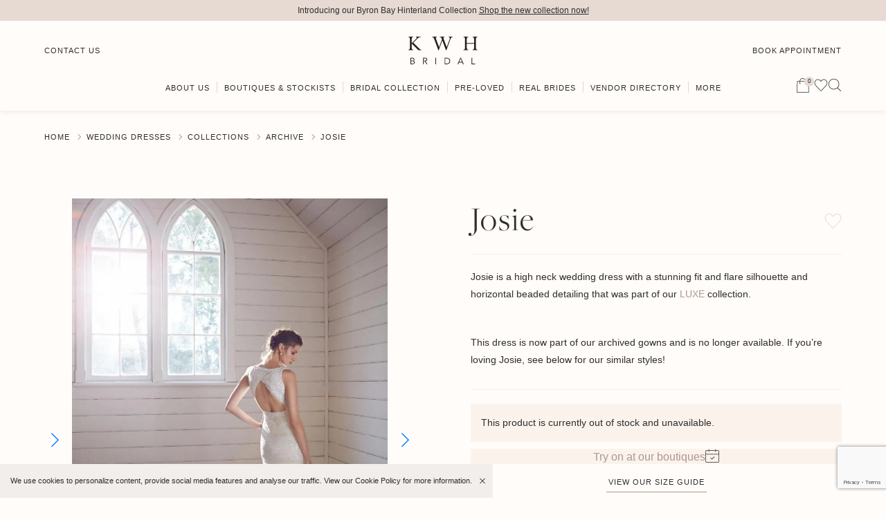

--- FILE ---
content_type: text/html; charset=UTF-8
request_url: https://karenwillisholmes.com/product/josie/
body_size: 54649
content:
<!doctype html>
<html lang="en">
<head>
	
	<meta charset="UTF-8">
<script type="text/javascript">
/* <![CDATA[ */
var gform;gform||(document.addEventListener("gform_main_scripts_loaded",function(){gform.scriptsLoaded=!0}),document.addEventListener("gform/theme/scripts_loaded",function(){gform.themeScriptsLoaded=!0}),window.addEventListener("DOMContentLoaded",function(){gform.domLoaded=!0}),gform={domLoaded:!1,scriptsLoaded:!1,themeScriptsLoaded:!1,isFormEditor:()=>"function"==typeof InitializeEditor,callIfLoaded:function(o){return!(!gform.domLoaded||!gform.scriptsLoaded||!gform.themeScriptsLoaded&&!gform.isFormEditor()||(gform.isFormEditor()&&console.warn("The use of gform.initializeOnLoaded() is deprecated in the form editor context and will be removed in Gravity Forms 3.1."),o(),0))},initializeOnLoaded:function(o){gform.callIfLoaded(o)||(document.addEventListener("gform_main_scripts_loaded",()=>{gform.scriptsLoaded=!0,gform.callIfLoaded(o)}),document.addEventListener("gform/theme/scripts_loaded",()=>{gform.themeScriptsLoaded=!0,gform.callIfLoaded(o)}),window.addEventListener("DOMContentLoaded",()=>{gform.domLoaded=!0,gform.callIfLoaded(o)}))},hooks:{action:{},filter:{}},addAction:function(o,r,e,t){gform.addHook("action",o,r,e,t)},addFilter:function(o,r,e,t){gform.addHook("filter",o,r,e,t)},doAction:function(o){gform.doHook("action",o,arguments)},applyFilters:function(o){return gform.doHook("filter",o,arguments)},removeAction:function(o,r){gform.removeHook("action",o,r)},removeFilter:function(o,r,e){gform.removeHook("filter",o,r,e)},addHook:function(o,r,e,t,n){null==gform.hooks[o][r]&&(gform.hooks[o][r]=[]);var d=gform.hooks[o][r];null==n&&(n=r+"_"+d.length),gform.hooks[o][r].push({tag:n,callable:e,priority:t=null==t?10:t})},doHook:function(r,o,e){var t;if(e=Array.prototype.slice.call(e,1),null!=gform.hooks[r][o]&&((o=gform.hooks[r][o]).sort(function(o,r){return o.priority-r.priority}),o.forEach(function(o){"function"!=typeof(t=o.callable)&&(t=window[t]),"action"==r?t.apply(null,e):e[0]=t.apply(null,e)})),"filter"==r)return e[0]},removeHook:function(o,r,t,n){var e;null!=gform.hooks[o][r]&&(e=(e=gform.hooks[o][r]).filter(function(o,r,e){return!!(null!=n&&n!=o.tag||null!=t&&t!=o.priority)}),gform.hooks[o][r]=e)}});
/* ]]> */
</script>

	<meta name="viewport" content="width=device-width, initial-scale=1, minimum-scale=1.0, maximum-scale=1.0, minimal-ui" />
	<link rel="alternate" type="application/rss+xml" title="Karen Willis Holmes RSS" href="https://karenwillisholmes.com/feed/">
	<link rel="shortcut icon" href="https://karenwillisholmes.com/wp-content/themes/karenwillisholmes/images/favicon.ico">
	<link rel="stylesheet" href="https://use.typekit.net/acn3mrl.css">

	<!-- <link rel="preload" href="https://widget.reviews.io/combined/style.css?v1" as="style" onload="this.onload=null;this.rel='stylesheet'">
	<link rel="preload" href="https://d1azc1qln24ryf.cloudfront.net/40686/revsglobal-pr-mod/style-cf.css?-c0avz5" as="style" onload="this.onload=null;this.rel='stylesheet'">
	<noscript>
		<link rel="stylesheet" href="https://widget.reviews.io/combined/style.css?v1">
		<link rel="stylesheet" href="https://d1azc1qln24ryf.cloudfront.net/40686/revsglobal-pr-mod/style-cf.css?-c0avz5">
	</noscript> -->

	<script data-cfasync="false" data-no-defer="1" data-no-minify="1" data-no-optimize="1">var ewww_webp_supported=!1;function check_webp_feature(A,e){var w;e=void 0!==e?e:function(){},ewww_webp_supported?e(ewww_webp_supported):((w=new Image).onload=function(){ewww_webp_supported=0<w.width&&0<w.height,e&&e(ewww_webp_supported)},w.onerror=function(){e&&e(!1)},w.src="data:image/webp;base64,"+{alpha:"UklGRkoAAABXRUJQVlA4WAoAAAAQAAAAAAAAAAAAQUxQSAwAAAARBxAR/Q9ERP8DAABWUDggGAAAABQBAJ0BKgEAAQAAAP4AAA3AAP7mtQAAAA=="}[A])}check_webp_feature("alpha");</script><script data-cfasync="false" data-no-defer="1" data-no-minify="1" data-no-optimize="1">var Arrive=function(c,w){"use strict";if(c.MutationObserver&&"undefined"!=typeof HTMLElement){var r,a=0,u=(r=HTMLElement.prototype.matches||HTMLElement.prototype.webkitMatchesSelector||HTMLElement.prototype.mozMatchesSelector||HTMLElement.prototype.msMatchesSelector,{matchesSelector:function(e,t){return e instanceof HTMLElement&&r.call(e,t)},addMethod:function(e,t,r){var a=e[t];e[t]=function(){return r.length==arguments.length?r.apply(this,arguments):"function"==typeof a?a.apply(this,arguments):void 0}},callCallbacks:function(e,t){t&&t.options.onceOnly&&1==t.firedElems.length&&(e=[e[0]]);for(var r,a=0;r=e[a];a++)r&&r.callback&&r.callback.call(r.elem,r.elem);t&&t.options.onceOnly&&1==t.firedElems.length&&t.me.unbindEventWithSelectorAndCallback.call(t.target,t.selector,t.callback)},checkChildNodesRecursively:function(e,t,r,a){for(var i,n=0;i=e[n];n++)r(i,t,a)&&a.push({callback:t.callback,elem:i}),0<i.childNodes.length&&u.checkChildNodesRecursively(i.childNodes,t,r,a)},mergeArrays:function(e,t){var r,a={};for(r in e)e.hasOwnProperty(r)&&(a[r]=e[r]);for(r in t)t.hasOwnProperty(r)&&(a[r]=t[r]);return a},toElementsArray:function(e){return e=void 0!==e&&("number"!=typeof e.length||e===c)?[e]:e}}),e=(l.prototype.addEvent=function(e,t,r,a){a={target:e,selector:t,options:r,callback:a,firedElems:[]};return this._beforeAdding&&this._beforeAdding(a),this._eventsBucket.push(a),a},l.prototype.removeEvent=function(e){for(var t,r=this._eventsBucket.length-1;t=this._eventsBucket[r];r--)e(t)&&(this._beforeRemoving&&this._beforeRemoving(t),(t=this._eventsBucket.splice(r,1))&&t.length&&(t[0].callback=null))},l.prototype.beforeAdding=function(e){this._beforeAdding=e},l.prototype.beforeRemoving=function(e){this._beforeRemoving=e},l),t=function(i,n){var o=new e,l=this,s={fireOnAttributesModification:!1};return o.beforeAdding(function(t){var e=t.target;e!==c.document&&e!==c||(e=document.getElementsByTagName("html")[0]);var r=new MutationObserver(function(e){n.call(this,e,t)}),a=i(t.options);r.observe(e,a),t.observer=r,t.me=l}),o.beforeRemoving(function(e){e.observer.disconnect()}),this.bindEvent=function(e,t,r){t=u.mergeArrays(s,t);for(var a=u.toElementsArray(this),i=0;i<a.length;i++)o.addEvent(a[i],e,t,r)},this.unbindEvent=function(){var r=u.toElementsArray(this);o.removeEvent(function(e){for(var t=0;t<r.length;t++)if(this===w||e.target===r[t])return!0;return!1})},this.unbindEventWithSelectorOrCallback=function(r){var a=u.toElementsArray(this),i=r,e="function"==typeof r?function(e){for(var t=0;t<a.length;t++)if((this===w||e.target===a[t])&&e.callback===i)return!0;return!1}:function(e){for(var t=0;t<a.length;t++)if((this===w||e.target===a[t])&&e.selector===r)return!0;return!1};o.removeEvent(e)},this.unbindEventWithSelectorAndCallback=function(r,a){var i=u.toElementsArray(this);o.removeEvent(function(e){for(var t=0;t<i.length;t++)if((this===w||e.target===i[t])&&e.selector===r&&e.callback===a)return!0;return!1})},this},i=new function(){var s={fireOnAttributesModification:!1,onceOnly:!1,existing:!1};function n(e,t,r){return!(!u.matchesSelector(e,t.selector)||(e._id===w&&(e._id=a++),-1!=t.firedElems.indexOf(e._id)))&&(t.firedElems.push(e._id),!0)}var c=(i=new t(function(e){var t={attributes:!1,childList:!0,subtree:!0};return e.fireOnAttributesModification&&(t.attributes=!0),t},function(e,i){e.forEach(function(e){var t=e.addedNodes,r=e.target,a=[];null!==t&&0<t.length?u.checkChildNodesRecursively(t,i,n,a):"attributes"===e.type&&n(r,i)&&a.push({callback:i.callback,elem:r}),u.callCallbacks(a,i)})})).bindEvent;return i.bindEvent=function(e,t,r){t=void 0===r?(r=t,s):u.mergeArrays(s,t);var a=u.toElementsArray(this);if(t.existing){for(var i=[],n=0;n<a.length;n++)for(var o=a[n].querySelectorAll(e),l=0;l<o.length;l++)i.push({callback:r,elem:o[l]});if(t.onceOnly&&i.length)return r.call(i[0].elem,i[0].elem);setTimeout(u.callCallbacks,1,i)}c.call(this,e,t,r)},i},o=new function(){var a={};function i(e,t){return u.matchesSelector(e,t.selector)}var n=(o=new t(function(){return{childList:!0,subtree:!0}},function(e,r){e.forEach(function(e){var t=e.removedNodes,e=[];null!==t&&0<t.length&&u.checkChildNodesRecursively(t,r,i,e),u.callCallbacks(e,r)})})).bindEvent;return o.bindEvent=function(e,t,r){t=void 0===r?(r=t,a):u.mergeArrays(a,t),n.call(this,e,t,r)},o};d(HTMLElement.prototype),d(NodeList.prototype),d(HTMLCollection.prototype),d(HTMLDocument.prototype),d(Window.prototype);var n={};return s(i,n,"unbindAllArrive"),s(o,n,"unbindAllLeave"),n}function l(){this._eventsBucket=[],this._beforeAdding=null,this._beforeRemoving=null}function s(e,t,r){u.addMethod(t,r,e.unbindEvent),u.addMethod(t,r,e.unbindEventWithSelectorOrCallback),u.addMethod(t,r,e.unbindEventWithSelectorAndCallback)}function d(e){e.arrive=i.bindEvent,s(i,e,"unbindArrive"),e.leave=o.bindEvent,s(o,e,"unbindLeave")}}(window,void 0),ewww_webp_supported=!1;function check_webp_feature(e,t){var r;ewww_webp_supported?t(ewww_webp_supported):((r=new Image).onload=function(){ewww_webp_supported=0<r.width&&0<r.height,t(ewww_webp_supported)},r.onerror=function(){t(!1)},r.src="data:image/webp;base64,"+{alpha:"UklGRkoAAABXRUJQVlA4WAoAAAAQAAAAAAAAAAAAQUxQSAwAAAARBxAR/Q9ERP8DAABWUDggGAAAABQBAJ0BKgEAAQAAAP4AAA3AAP7mtQAAAA==",animation:"UklGRlIAAABXRUJQVlA4WAoAAAASAAAAAAAAAAAAQU5JTQYAAAD/////AABBTk1GJgAAAAAAAAAAAAAAAAAAAGQAAABWUDhMDQAAAC8AAAAQBxAREYiI/gcA"}[e])}function ewwwLoadImages(e){if(e){for(var t=document.querySelectorAll(".batch-image img, .image-wrapper a, .ngg-pro-masonry-item a, .ngg-galleria-offscreen-seo-wrapper a"),r=0,a=t.length;r<a;r++)ewwwAttr(t[r],"data-src",t[r].getAttribute("data-webp")),ewwwAttr(t[r],"data-thumbnail",t[r].getAttribute("data-webp-thumbnail"));for(var i=document.querySelectorAll("div.woocommerce-product-gallery__image"),r=0,a=i.length;r<a;r++)ewwwAttr(i[r],"data-thumb",i[r].getAttribute("data-webp-thumb"))}for(var n=document.querySelectorAll("video"),r=0,a=n.length;r<a;r++)ewwwAttr(n[r],"poster",e?n[r].getAttribute("data-poster-webp"):n[r].getAttribute("data-poster-image"));for(var o,l=document.querySelectorAll("img.ewww_webp_lazy_load"),r=0,a=l.length;r<a;r++)e&&(ewwwAttr(l[r],"data-lazy-srcset",l[r].getAttribute("data-lazy-srcset-webp")),ewwwAttr(l[r],"data-srcset",l[r].getAttribute("data-srcset-webp")),ewwwAttr(l[r],"data-lazy-src",l[r].getAttribute("data-lazy-src-webp")),ewwwAttr(l[r],"data-src",l[r].getAttribute("data-src-webp")),ewwwAttr(l[r],"data-orig-file",l[r].getAttribute("data-webp-orig-file")),ewwwAttr(l[r],"data-medium-file",l[r].getAttribute("data-webp-medium-file")),ewwwAttr(l[r],"data-large-file",l[r].getAttribute("data-webp-large-file")),null!=(o=l[r].getAttribute("srcset"))&&!1!==o&&o.includes("R0lGOD")&&ewwwAttr(l[r],"src",l[r].getAttribute("data-lazy-src-webp"))),l[r].className=l[r].className.replace(/\bewww_webp_lazy_load\b/,"");for(var s=document.querySelectorAll(".ewww_webp"),r=0,a=s.length;r<a;r++)e?(ewwwAttr(s[r],"srcset",s[r].getAttribute("data-srcset-webp")),ewwwAttr(s[r],"src",s[r].getAttribute("data-src-webp")),ewwwAttr(s[r],"data-orig-file",s[r].getAttribute("data-webp-orig-file")),ewwwAttr(s[r],"data-medium-file",s[r].getAttribute("data-webp-medium-file")),ewwwAttr(s[r],"data-large-file",s[r].getAttribute("data-webp-large-file")),ewwwAttr(s[r],"data-large_image",s[r].getAttribute("data-webp-large_image")),ewwwAttr(s[r],"data-src",s[r].getAttribute("data-webp-src"))):(ewwwAttr(s[r],"srcset",s[r].getAttribute("data-srcset-img")),ewwwAttr(s[r],"src",s[r].getAttribute("data-src-img"))),s[r].className=s[r].className.replace(/\bewww_webp\b/,"ewww_webp_loaded");window.jQuery&&jQuery.fn.isotope&&jQuery.fn.imagesLoaded&&(jQuery(".fusion-posts-container-infinite").imagesLoaded(function(){jQuery(".fusion-posts-container-infinite").hasClass("isotope")&&jQuery(".fusion-posts-container-infinite").isotope()}),jQuery(".fusion-portfolio:not(.fusion-recent-works) .fusion-portfolio-wrapper").imagesLoaded(function(){jQuery(".fusion-portfolio:not(.fusion-recent-works) .fusion-portfolio-wrapper").isotope()}))}function ewwwWebPInit(e){ewwwLoadImages(e),ewwwNggLoadGalleries(e),document.arrive(".ewww_webp",function(){ewwwLoadImages(e)}),document.arrive(".ewww_webp_lazy_load",function(){ewwwLoadImages(e)}),document.arrive("videos",function(){ewwwLoadImages(e)}),"loading"==document.readyState?document.addEventListener("DOMContentLoaded",ewwwJSONParserInit):("undefined"!=typeof galleries&&ewwwNggParseGalleries(e),ewwwWooParseVariations(e))}function ewwwAttr(e,t,r){null!=r&&!1!==r&&e.setAttribute(t,r)}function ewwwJSONParserInit(){"undefined"!=typeof galleries&&check_webp_feature("alpha",ewwwNggParseGalleries),check_webp_feature("alpha",ewwwWooParseVariations)}function ewwwWooParseVariations(e){if(e)for(var t=document.querySelectorAll("form.variations_form"),r=0,a=t.length;r<a;r++){var i=t[r].getAttribute("data-product_variations"),n=!1;try{for(var o in i=JSON.parse(i))void 0!==i[o]&&void 0!==i[o].image&&(void 0!==i[o].image.src_webp&&(i[o].image.src=i[o].image.src_webp,n=!0),void 0!==i[o].image.srcset_webp&&(i[o].image.srcset=i[o].image.srcset_webp,n=!0),void 0!==i[o].image.full_src_webp&&(i[o].image.full_src=i[o].image.full_src_webp,n=!0),void 0!==i[o].image.gallery_thumbnail_src_webp&&(i[o].image.gallery_thumbnail_src=i[o].image.gallery_thumbnail_src_webp,n=!0),void 0!==i[o].image.thumb_src_webp&&(i[o].image.thumb_src=i[o].image.thumb_src_webp,n=!0));n&&ewwwAttr(t[r],"data-product_variations",JSON.stringify(i))}catch(e){}}}function ewwwNggParseGalleries(e){if(e)for(var t in galleries){var r=galleries[t];galleries[t].images_list=ewwwNggParseImageList(r.images_list)}}function ewwwNggLoadGalleries(e){e&&document.addEventListener("ngg.galleria.themeadded",function(e,t){window.ngg_galleria._create_backup=window.ngg_galleria.create,window.ngg_galleria.create=function(e,t){var r=$(e).data("id");return galleries["gallery_"+r].images_list=ewwwNggParseImageList(galleries["gallery_"+r].images_list),window.ngg_galleria._create_backup(e,t)}})}function ewwwNggParseImageList(e){for(var t in e){var r=e[t];if(void 0!==r["image-webp"]&&(e[t].image=r["image-webp"],delete e[t]["image-webp"]),void 0!==r["thumb-webp"]&&(e[t].thumb=r["thumb-webp"],delete e[t]["thumb-webp"]),void 0!==r.full_image_webp&&(e[t].full_image=r.full_image_webp,delete e[t].full_image_webp),void 0!==r.srcsets)for(var a in r.srcsets)nggSrcset=r.srcsets[a],void 0!==r.srcsets[a+"-webp"]&&(e[t].srcsets[a]=r.srcsets[a+"-webp"],delete e[t].srcsets[a+"-webp"]);if(void 0!==r.full_srcsets)for(var i in r.full_srcsets)nggFSrcset=r.full_srcsets[i],void 0!==r.full_srcsets[i+"-webp"]&&(e[t].full_srcsets[i]=r.full_srcsets[i+"-webp"],delete e[t].full_srcsets[i+"-webp"])}return e}check_webp_feature("alpha",ewwwWebPInit);</script>				<script>document.documentElement.className = document.documentElement.className + ' yes-js js_active js'</script>
				<meta name='robots' content='index, follow, max-image-preview:large, max-snippet:-1, max-video-preview:-1' />
	<style>img:is([sizes="auto" i], [sizes^="auto," i]) { contain-intrinsic-size: 3000px 1500px }</style>
	
<!-- Google Tag Manager by PYS -->
    <script data-cfasync="false" data-pagespeed-no-defer>
	    window.dataLayerPYS = window.dataLayerPYS || [];
	</script>
<!-- End Google Tag Manager by PYS -->
<!-- Google Tag Manager for WordPress by gtm4wp.com -->
<script data-cfasync="false" data-pagespeed-no-defer>
	var gtm4wp_datalayer_name = "dataLayer";
	var dataLayer = dataLayer || [];
</script>
<!-- End Google Tag Manager for WordPress by gtm4wp.com -->
	<!-- This site is optimized with the Yoast SEO plugin v25.7 - https://yoast.com/wordpress/plugins/seo/ -->
	<title>Josie | High Neck Beaded Wedding Dress | Karen Willis Holmes Archives</title>
	<meta name="description" content="The Josie wedding dress is a high neck beaded design from our archive collection. Discover more beautiful wedding dresses like Josie at Karen Willis Holmes." />
	<link rel="canonical" href="https://karenwillisholmes.com/product/josie/" />
	<meta property="og:locale" content="en_US" />
	<meta property="og:type" content="article" />
	<meta property="og:title" content="Josie | High Neck Beaded Wedding Dress | Karen Willis Holmes Archives" />
	<meta property="og:description" content="The Josie wedding dress is a high neck beaded design from our archive collection. Discover more beautiful wedding dresses like Josie at Karen Willis Holmes." />
	<meta property="og:url" content="https://karenwillisholmes.com/product/josie/" />
	<meta property="og:site_name" content="Karen Willis Holmes" />
	<meta property="article:modified_time" content="2022-11-10T01:59:23+00:00" />
	<meta property="og:image" content="https://karenwillisholmes.com/wp-content/uploads/2020/05/JOSIE-Karen-Willis-Holmes2-scaled.jpg" />
	<meta property="og:image:width" content="1040" />
	<meta property="og:image:height" content="1560" />
	<meta property="og:image:type" content="image/jpeg" />
	<meta name="twitter:card" content="summary_large_image" />
	<script type="application/ld+json" class="yoast-schema-graph">{"@context":"https://schema.org","@graph":[{"@type":"WebPage","@id":"https://karenwillisholmes.com/product/josie/","url":"https://karenwillisholmes.com/product/josie/","name":"Josie | High Neck Beaded Wedding Dress | Karen Willis Holmes Archives","isPartOf":{"@id":"https://karenwillisholmes.com/#website"},"primaryImageOfPage":{"@id":"https://karenwillisholmes.com/product/josie/#primaryimage"},"image":{"@id":"https://karenwillisholmes.com/product/josie/#primaryimage"},"thumbnailUrl":"https://karenwillisholmes.com/wp-content/uploads/2020/05/JOSIE-Karen-Willis-Holmes2-scaled.jpg","datePublished":"2020-05-19T19:36:50+00:00","dateModified":"2022-11-10T01:59:23+00:00","description":"The Josie wedding dress is a high neck beaded design from our archive collection. Discover more beautiful wedding dresses like Josie at Karen Willis Holmes.","breadcrumb":{"@id":"https://karenwillisholmes.com/product/josie/#breadcrumb"},"inLanguage":"en-AU","potentialAction":[{"@type":"ReadAction","target":["https://karenwillisholmes.com/product/josie/"]}]},{"@type":"ImageObject","inLanguage":"en-AU","@id":"https://karenwillisholmes.com/product/josie/#primaryimage","url":"https://karenwillisholmes.com/wp-content/uploads/2020/05/JOSIE-Karen-Willis-Holmes2-scaled.jpg","contentUrl":"https://karenwillisholmes.com/wp-content/uploads/2020/05/JOSIE-Karen-Willis-Holmes2-scaled.jpg","width":1040,"height":1560,"caption":"The Josie gown by Karen Willis Holmes, beaded high neck wedding dress"},{"@type":"BreadcrumbList","@id":"https://karenwillisholmes.com/product/josie/#breadcrumb","itemListElement":[{"@type":"ListItem","position":1,"name":"Home","item":"https://karenwillisholmes.com/"},{"@type":"ListItem","position":2,"name":"Wedding Dresses","item":"https://karenwillisholmes.com/wedding-dresses/"},{"@type":"ListItem","position":3,"name":"Uncategorised","item":"https://karenwillisholmes.com/product-category/uncategorised/"},{"@type":"ListItem","position":4,"name":"Josie"}]},{"@type":"WebSite","@id":"https://karenwillisholmes.com/#website","url":"https://karenwillisholmes.com/","name":"Karen Willis Holmes","description":"Buy Wedding Dress Online","potentialAction":[{"@type":"SearchAction","target":{"@type":"EntryPoint","urlTemplate":"https://karenwillisholmes.com/?s={search_term_string}"},"query-input":{"@type":"PropertyValueSpecification","valueRequired":true,"valueName":"search_term_string"}}],"inLanguage":"en-AU"}]}</script>
	<!-- / Yoast SEO plugin. -->


<script type='application/javascript'  id='pys-version-script'>console.log('PixelYourSite Free version 11.0.2');</script>
<link rel='dns-prefetch' href='//static.klaviyo.com' />
<link rel='dns-prefetch' href='//assets.pinterest.com' />
<link rel='dns-prefetch' href='//unpkg.com' />
<link rel='dns-prefetch' href='//widget.reviews.io' />

<link rel='stylesheet' id='woocommerce-pdf-frontend-css-css' href='https://karenwillisholmes.com/wp-content/plugins/woocommerce-pdf-invoice/assets/css/woocommerce-pdf-frontend-css.css?ver=5.0.7' type='text/css' media='all' />
<link rel='stylesheet' id='sbi_styles-css' href='https://karenwillisholmes.com/wp-content/plugins/instagram-feed/css/sbi-styles.min.css?ver=6.9.1' type='text/css' media='all' />
<style id='wp-emoji-styles-inline-css' type='text/css'>

	img.wp-smiley, img.emoji {
		display: inline !important;
		border: none !important;
		box-shadow: none !important;
		height: 1em !important;
		width: 1em !important;
		margin: 0 0.07em !important;
		vertical-align: -0.1em !important;
		background: none !important;
		padding: 0 !important;
	}
</style>
<link rel='stylesheet' id='wp-block-library-css' href='https://karenwillisholmes.com/wp-includes/css/dist/block-library/style.min.css?ver=6.8.1' type='text/css' media='all' />
<style id='classic-theme-styles-inline-css' type='text/css'>
/*! This file is auto-generated */
.wp-block-button__link{color:#fff;background-color:#32373c;border-radius:9999px;box-shadow:none;text-decoration:none;padding:calc(.667em + 2px) calc(1.333em + 2px);font-size:1.125em}.wp-block-file__button{background:#32373c;color:#fff;text-decoration:none}
</style>
<link rel='stylesheet' id='jquery-selectBox-css' href='https://karenwillisholmes.com/wp-content/plugins/yith-woocommerce-wishlist-premium/assets/css/jquery.selectBox.css?ver=1.2.0' type='text/css' media='all' />
<link rel='stylesheet' id='yith-wcwl-font-awesome-css' href='https://karenwillisholmes.com/wp-content/plugins/yith-woocommerce-wishlist-premium/assets/css/font-awesome.css?ver=4.7.0' type='text/css' media='all' />
<link rel='stylesheet' id='woocommerce_prettyPhoto_css-css' href='//karenwillisholmes.com/wp-content/plugins/woocommerce/assets/css/prettyPhoto.css?ver=3.1.6' type='text/css' media='all' />
<link rel='stylesheet' id='yith-wcwl-main-css' href='https://karenwillisholmes.com/wp-content/plugins/yith-woocommerce-wishlist-premium/assets/css/style.css?ver=3.16.0' type='text/css' media='all' />
<style id='yith-wcwl-main-inline-css' type='text/css'>
.yith-wcwl-share li a{color: rgb(255,255,255);}.yith-wcwl-share li a:hover{color: rgb(255,255,255);}.yith-wcwl-share a.facebook{background: rgb(57,89,158); background-color: rgb(57,89,158);}.yith-wcwl-share a.facebook:hover{background: rgb(57,89,158); background-color: rgb(57,89,158);}.yith-wcwl-share a.twitter{background: rgb(69,175,226); background-color: rgb(69,175,226);}.yith-wcwl-share a.twitter:hover{background: rgb(69,175,226); background-color: rgb(69,175,226);}.yith-wcwl-share a.pinterest{background: rgb(230,0,35); background-color: rgb(230,0,35);}.yith-wcwl-share a.pinterest:hover{background: rgb(230,0,35); background-color: rgb(230,0,35);}.yith-wcwl-share a.email{background: rgb(251,177,2); background-color: rgb(251,177,2);}.yith-wcwl-share a.email:hover{background: rgb(251,177,2); background-color: rgb(251,177,2);}.yith-wcwl-share a.whatsapp{background: rgb(0,169,1); background-color: rgb(0,169,1);}.yith-wcwl-share a.whatsapp:hover{background: rgb(0,169,1); background-color: rgb(0,169,1);}
</style>
<link rel='stylesheet' id='wc-gift-cards-blocks-integration-css' href='https://karenwillisholmes.com/wp-content/plugins/woocommerce-gift-cards/assets/dist/frontend/blocks.css?ver=2.5.0' type='text/css' media='all' />
<style id='global-styles-inline-css' type='text/css'>
:root{--wp--preset--aspect-ratio--square: 1;--wp--preset--aspect-ratio--4-3: 4/3;--wp--preset--aspect-ratio--3-4: 3/4;--wp--preset--aspect-ratio--3-2: 3/2;--wp--preset--aspect-ratio--2-3: 2/3;--wp--preset--aspect-ratio--16-9: 16/9;--wp--preset--aspect-ratio--9-16: 9/16;--wp--preset--color--black: #000000;--wp--preset--color--cyan-bluish-gray: #abb8c3;--wp--preset--color--white: #ffffff;--wp--preset--color--pale-pink: #f78da7;--wp--preset--color--vivid-red: #cf2e2e;--wp--preset--color--luminous-vivid-orange: #ff6900;--wp--preset--color--luminous-vivid-amber: #fcb900;--wp--preset--color--light-green-cyan: #7bdcb5;--wp--preset--color--vivid-green-cyan: #00d084;--wp--preset--color--pale-cyan-blue: #8ed1fc;--wp--preset--color--vivid-cyan-blue: #0693e3;--wp--preset--color--vivid-purple: #9b51e0;--wp--preset--gradient--vivid-cyan-blue-to-vivid-purple: linear-gradient(135deg,rgba(6,147,227,1) 0%,rgb(155,81,224) 100%);--wp--preset--gradient--light-green-cyan-to-vivid-green-cyan: linear-gradient(135deg,rgb(122,220,180) 0%,rgb(0,208,130) 100%);--wp--preset--gradient--luminous-vivid-amber-to-luminous-vivid-orange: linear-gradient(135deg,rgba(252,185,0,1) 0%,rgba(255,105,0,1) 100%);--wp--preset--gradient--luminous-vivid-orange-to-vivid-red: linear-gradient(135deg,rgba(255,105,0,1) 0%,rgb(207,46,46) 100%);--wp--preset--gradient--very-light-gray-to-cyan-bluish-gray: linear-gradient(135deg,rgb(238,238,238) 0%,rgb(169,184,195) 100%);--wp--preset--gradient--cool-to-warm-spectrum: linear-gradient(135deg,rgb(74,234,220) 0%,rgb(151,120,209) 20%,rgb(207,42,186) 40%,rgb(238,44,130) 60%,rgb(251,105,98) 80%,rgb(254,248,76) 100%);--wp--preset--gradient--blush-light-purple: linear-gradient(135deg,rgb(255,206,236) 0%,rgb(152,150,240) 100%);--wp--preset--gradient--blush-bordeaux: linear-gradient(135deg,rgb(254,205,165) 0%,rgb(254,45,45) 50%,rgb(107,0,62) 100%);--wp--preset--gradient--luminous-dusk: linear-gradient(135deg,rgb(255,203,112) 0%,rgb(199,81,192) 50%,rgb(65,88,208) 100%);--wp--preset--gradient--pale-ocean: linear-gradient(135deg,rgb(255,245,203) 0%,rgb(182,227,212) 50%,rgb(51,167,181) 100%);--wp--preset--gradient--electric-grass: linear-gradient(135deg,rgb(202,248,128) 0%,rgb(113,206,126) 100%);--wp--preset--gradient--midnight: linear-gradient(135deg,rgb(2,3,129) 0%,rgb(40,116,252) 100%);--wp--preset--font-size--small: 13px;--wp--preset--font-size--medium: 20px;--wp--preset--font-size--large: 36px;--wp--preset--font-size--x-large: 42px;--wp--preset--spacing--20: 0.44rem;--wp--preset--spacing--30: 0.67rem;--wp--preset--spacing--40: 1rem;--wp--preset--spacing--50: 1.5rem;--wp--preset--spacing--60: 2.25rem;--wp--preset--spacing--70: 3.38rem;--wp--preset--spacing--80: 5.06rem;--wp--preset--shadow--natural: 6px 6px 9px rgba(0, 0, 0, 0.2);--wp--preset--shadow--deep: 12px 12px 50px rgba(0, 0, 0, 0.4);--wp--preset--shadow--sharp: 6px 6px 0px rgba(0, 0, 0, 0.2);--wp--preset--shadow--outlined: 6px 6px 0px -3px rgba(255, 255, 255, 1), 6px 6px rgba(0, 0, 0, 1);--wp--preset--shadow--crisp: 6px 6px 0px rgba(0, 0, 0, 1);}:where(.is-layout-flex){gap: 0.5em;}:where(.is-layout-grid){gap: 0.5em;}body .is-layout-flex{display: flex;}.is-layout-flex{flex-wrap: wrap;align-items: center;}.is-layout-flex > :is(*, div){margin: 0;}body .is-layout-grid{display: grid;}.is-layout-grid > :is(*, div){margin: 0;}:where(.wp-block-columns.is-layout-flex){gap: 2em;}:where(.wp-block-columns.is-layout-grid){gap: 2em;}:where(.wp-block-post-template.is-layout-flex){gap: 1.25em;}:where(.wp-block-post-template.is-layout-grid){gap: 1.25em;}.has-black-color{color: var(--wp--preset--color--black) !important;}.has-cyan-bluish-gray-color{color: var(--wp--preset--color--cyan-bluish-gray) !important;}.has-white-color{color: var(--wp--preset--color--white) !important;}.has-pale-pink-color{color: var(--wp--preset--color--pale-pink) !important;}.has-vivid-red-color{color: var(--wp--preset--color--vivid-red) !important;}.has-luminous-vivid-orange-color{color: var(--wp--preset--color--luminous-vivid-orange) !important;}.has-luminous-vivid-amber-color{color: var(--wp--preset--color--luminous-vivid-amber) !important;}.has-light-green-cyan-color{color: var(--wp--preset--color--light-green-cyan) !important;}.has-vivid-green-cyan-color{color: var(--wp--preset--color--vivid-green-cyan) !important;}.has-pale-cyan-blue-color{color: var(--wp--preset--color--pale-cyan-blue) !important;}.has-vivid-cyan-blue-color{color: var(--wp--preset--color--vivid-cyan-blue) !important;}.has-vivid-purple-color{color: var(--wp--preset--color--vivid-purple) !important;}.has-black-background-color{background-color: var(--wp--preset--color--black) !important;}.has-cyan-bluish-gray-background-color{background-color: var(--wp--preset--color--cyan-bluish-gray) !important;}.has-white-background-color{background-color: var(--wp--preset--color--white) !important;}.has-pale-pink-background-color{background-color: var(--wp--preset--color--pale-pink) !important;}.has-vivid-red-background-color{background-color: var(--wp--preset--color--vivid-red) !important;}.has-luminous-vivid-orange-background-color{background-color: var(--wp--preset--color--luminous-vivid-orange) !important;}.has-luminous-vivid-amber-background-color{background-color: var(--wp--preset--color--luminous-vivid-amber) !important;}.has-light-green-cyan-background-color{background-color: var(--wp--preset--color--light-green-cyan) !important;}.has-vivid-green-cyan-background-color{background-color: var(--wp--preset--color--vivid-green-cyan) !important;}.has-pale-cyan-blue-background-color{background-color: var(--wp--preset--color--pale-cyan-blue) !important;}.has-vivid-cyan-blue-background-color{background-color: var(--wp--preset--color--vivid-cyan-blue) !important;}.has-vivid-purple-background-color{background-color: var(--wp--preset--color--vivid-purple) !important;}.has-black-border-color{border-color: var(--wp--preset--color--black) !important;}.has-cyan-bluish-gray-border-color{border-color: var(--wp--preset--color--cyan-bluish-gray) !important;}.has-white-border-color{border-color: var(--wp--preset--color--white) !important;}.has-pale-pink-border-color{border-color: var(--wp--preset--color--pale-pink) !important;}.has-vivid-red-border-color{border-color: var(--wp--preset--color--vivid-red) !important;}.has-luminous-vivid-orange-border-color{border-color: var(--wp--preset--color--luminous-vivid-orange) !important;}.has-luminous-vivid-amber-border-color{border-color: var(--wp--preset--color--luminous-vivid-amber) !important;}.has-light-green-cyan-border-color{border-color: var(--wp--preset--color--light-green-cyan) !important;}.has-vivid-green-cyan-border-color{border-color: var(--wp--preset--color--vivid-green-cyan) !important;}.has-pale-cyan-blue-border-color{border-color: var(--wp--preset--color--pale-cyan-blue) !important;}.has-vivid-cyan-blue-border-color{border-color: var(--wp--preset--color--vivid-cyan-blue) !important;}.has-vivid-purple-border-color{border-color: var(--wp--preset--color--vivid-purple) !important;}.has-vivid-cyan-blue-to-vivid-purple-gradient-background{background: var(--wp--preset--gradient--vivid-cyan-blue-to-vivid-purple) !important;}.has-light-green-cyan-to-vivid-green-cyan-gradient-background{background: var(--wp--preset--gradient--light-green-cyan-to-vivid-green-cyan) !important;}.has-luminous-vivid-amber-to-luminous-vivid-orange-gradient-background{background: var(--wp--preset--gradient--luminous-vivid-amber-to-luminous-vivid-orange) !important;}.has-luminous-vivid-orange-to-vivid-red-gradient-background{background: var(--wp--preset--gradient--luminous-vivid-orange-to-vivid-red) !important;}.has-very-light-gray-to-cyan-bluish-gray-gradient-background{background: var(--wp--preset--gradient--very-light-gray-to-cyan-bluish-gray) !important;}.has-cool-to-warm-spectrum-gradient-background{background: var(--wp--preset--gradient--cool-to-warm-spectrum) !important;}.has-blush-light-purple-gradient-background{background: var(--wp--preset--gradient--blush-light-purple) !important;}.has-blush-bordeaux-gradient-background{background: var(--wp--preset--gradient--blush-bordeaux) !important;}.has-luminous-dusk-gradient-background{background: var(--wp--preset--gradient--luminous-dusk) !important;}.has-pale-ocean-gradient-background{background: var(--wp--preset--gradient--pale-ocean) !important;}.has-electric-grass-gradient-background{background: var(--wp--preset--gradient--electric-grass) !important;}.has-midnight-gradient-background{background: var(--wp--preset--gradient--midnight) !important;}.has-small-font-size{font-size: var(--wp--preset--font-size--small) !important;}.has-medium-font-size{font-size: var(--wp--preset--font-size--medium) !important;}.has-large-font-size{font-size: var(--wp--preset--font-size--large) !important;}.has-x-large-font-size{font-size: var(--wp--preset--font-size--x-large) !important;}
:where(.wp-block-post-template.is-layout-flex){gap: 1.25em;}:where(.wp-block-post-template.is-layout-grid){gap: 1.25em;}
:where(.wp-block-columns.is-layout-flex){gap: 2em;}:where(.wp-block-columns.is-layout-grid){gap: 2em;}
:root :where(.wp-block-pullquote){font-size: 1.5em;line-height: 1.6;}
</style>
<link rel='stylesheet' id='mabel-shoppable-images-lite-css' href='https://karenwillisholmes.com/wp-content/plugins/mabel-shoppable-images-lite/public/css/public.min.css?ver=1.1.2' type='text/css' media='all' />
<style id='mabel-shoppable-images-lite-inline-css' type='text/css'>
span.mb-siwc-tag{margin-left:-12px;margin-top:-12px;color:#df9d92;width:25px;height:25px;line-height:25px;background:#ffffff;font-size:14px;border-radius:50%;}
</style>
<link rel='stylesheet' id='photoswipe-core-css-css' href='https://karenwillisholmes.com/wp-content/plugins/photoswipe-masonry/photoswipe-dist/photoswipe.css?ver=6.8.1' type='text/css' media='all' />
<link rel='stylesheet' id='pswp-skin-css' href='https://karenwillisholmes.com/wp-content/plugins/photoswipe-masonry/photoswipe-dist/default-skin/default-skin.css?ver=6.8.1' type='text/css' media='all' />
<link rel='stylesheet' id='wcpf-plugin-style-css' href='https://karenwillisholmes.com/wp-content/plugins/woocommerce-product-filters/assets/css/plugin.css?ver=1.2.0' type='text/css' media='all' />
<style id='woocommerce-inline-inline-css' type='text/css'>
.woocommerce form .form-row .required { visibility: visible; }
</style>
<link rel='stylesheet' id='wc-composite-css-css' href='https://karenwillisholmes.com/wp-content/plugins/thrive-composite-products/assets/css/frontend/woocommerce.css?ver=8.1.2' type='text/css' media='all' />
<link rel='stylesheet' id='wc-gc-css-css' href='https://karenwillisholmes.com/wp-content/plugins/woocommerce-gift-cards/assets/css/frontend/woocommerce.css?ver=2.5.0' type='text/css' media='all' />
<link rel='stylesheet' id='dashicons-css' href='https://karenwillisholmes.com/wp-includes/css/dashicons.min.css?ver=6.8.1' type='text/css' media='all' />
<style id='dashicons-inline-css' type='text/css'>
[data-font="Dashicons"]:before {font-family: 'Dashicons' !important;content: attr(data-icon) !important;speak: none !important;font-weight: normal !important;font-variant: normal !important;text-transform: none !important;line-height: 1 !important;font-style: normal !important;-webkit-font-smoothing: antialiased !important;-moz-osx-font-smoothing: grayscale !important;}
</style>
<link rel='stylesheet' id='woocommerce-addons-css-css' href='https://karenwillisholmes.com/wp-content/plugins/woocommerce-product-addons/assets/css/frontend.css?ver=3.0.23' type='text/css' media='all' />
<link rel='stylesheet' id='pinterest-for-woocommerce-pins-css' href='//karenwillisholmes.com/wp-content/plugins/pinterest-for-woocommerce/assets/css/frontend/pinterest-for-woocommerce-pins.min.css?ver=1.4.21' type='text/css' media='all' />
<link rel='stylesheet' id='brands-styles-css' href='https://karenwillisholmes.com/wp-content/plugins/woocommerce/assets/css/brands.css?ver=9.8.5' type='text/css' media='all' />
<link rel='stylesheet' id='flickity-css-css' href='https://unpkg.com/flickity@2/dist/flickity.min.css?ver=6.8.1' type='text/css' media='all' />
<link rel='stylesheet' id='swiper-css-css' href='https://unpkg.com/swiper/swiper-bundle.css?ver=6.8.1' type='text/css' media='all' />
<link rel='stylesheet' id='main-css-css' href='https://karenwillisholmes.com/wp-content/themes/karenwillisholmes/style.css?ver=1671673202' type='text/css' media='all' />
<link rel='stylesheet' id='theme-css-css' href='https://karenwillisholmes.com/wp-content/themes/karenwillisholmes/src/css/theme.css?ver=1753920002' type='text/css' media='all' />
<link rel='stylesheet' id='woocommerce-css-css' href='https://karenwillisholmes.com/wp-content/themes/karenwillisholmes/src/css/woocommerce.css?ver=1742344364' type='text/css' media='all' />
<link rel='stylesheet' id='reviewsio-css-css' href='https://widget.reviews.io/combined/style.css?v1&#038;ver=6.8.1' type='text/css' media='all' />
<link rel='stylesheet' id='wcwl_frontend-css' href='https://karenwillisholmes.com/wp-content/plugins/woocommerce-waitlist/includes/css/src/wcwl_frontend.min.css?ver=2.0.12' type='text/css' media='all' />
<link rel='stylesheet' id='woocommerce-nyp-css' href='https://karenwillisholmes.com/wp-content/plugins/woocommerce-name-your-price/assets/css/name-your-price.min.css?ver=3.3.2' type='text/css' media='all' />
<script type="text/javascript" src="https://karenwillisholmes.com/wp-includes/js/jquery/jquery.min.js?ver=3.7.1" id="jquery-core-js"></script>
<script type="text/javascript" src="https://karenwillisholmes.com/wp-includes/js/jquery/jquery-migrate.min.js?ver=3.4.1" id="jquery-migrate-js"></script>
<script type="text/javascript" id="mabel-shoppable-images-lite-js-extra">
/* <![CDATA[ */
var mabel_script_vars = {"ajaxurl":"https:\/\/karenwillisholmes.com\/wp-admin\/admin-ajax.php"};
/* ]]> */
</script>
<script type="text/javascript" src="https://karenwillisholmes.com/wp-content/plugins/mabel-shoppable-images-lite/public/js/public.min.js?ver=1.1.2" id="mabel-shoppable-images-lite-js"></script>
<script type="text/javascript" src="https://karenwillisholmes.com/wp-content/plugins/photoswipe-masonry/photoswipe-dist/photoswipe.min.js?ver=6.8.1" id="photoswipe-js" defer="defer" data-wp-strategy="defer"></script>
<script type="text/javascript" src="https://karenwillisholmes.com/wp-content/plugins/photoswipe-masonry/photoswipe-masonry.js?ver=6.8.1" id="photoswipe-masonry-js-js"></script>
<script type="text/javascript" src="https://karenwillisholmes.com/wp-content/plugins/photoswipe-masonry/photoswipe-dist/photoswipe-ui-default.min.js?ver=6.8.1" id="photoswipe-ui-default-js" defer="defer" data-wp-strategy="defer"></script>
<script type="text/javascript" src="https://karenwillisholmes.com/wp-content/plugins/photoswipe-masonry/masonry.pkgd.min.js?ver=6.8.1" id="photoswipe-masonry-js"></script>
<script type="text/javascript" src="https://karenwillisholmes.com/wp-content/plugins/photoswipe-masonry/imagesloaded.pkgd.min.js?ver=6.8.1" id="photoswipe-imagesloaded-js"></script>
<script type="text/javascript" id="tt4b_ajax_script-js-extra">
/* <![CDATA[ */
var tt4b_script_vars = {"pixel_code":"CLA0BJ3C77U0VK1J6UT0","currency":"AUD","country":"AU","advanced_matching":"1"};
/* ]]> */
</script>
<script type="text/javascript" src="https://karenwillisholmes.com/wp-content/plugins/tiktok-for-business/admin/js/ajaxSnippet.js?ver=v1" id="tt4b_ajax_script-js"></script>
<script type="text/javascript" src="https://karenwillisholmes.com/wp-content/plugins/woocommerce-product-filters/assets/js/polyfills.min.js?ver=1.2.0" id="wcpf-plugin-polyfills-script-js"></script>
<script type="text/javascript" src="https://karenwillisholmes.com/wp-includes/js/jquery/ui/core.min.js?ver=1.13.3" id="jquery-ui-core-js"></script>
<script type="text/javascript" src="https://karenwillisholmes.com/wp-includes/js/jquery/ui/mouse.min.js?ver=1.13.3" id="jquery-ui-mouse-js"></script>
<script type="text/javascript" src="https://karenwillisholmes.com/wp-includes/js/jquery/ui/slider.min.js?ver=1.13.3" id="jquery-ui-slider-js"></script>
<script type="text/javascript" src="https://karenwillisholmes.com/wp-content/plugins/woocommerce-product-filters/assets/js/front-vendor.min.js?ver=1.2.0" id="wcpf-plugin-vendor-script-js"></script>
<script type="text/javascript" src="https://karenwillisholmes.com/wp-includes/js/underscore.min.js?ver=1.13.7" id="underscore-js"></script>
<script type="text/javascript" id="wp-util-js-extra">
/* <![CDATA[ */
var _wpUtilSettings = {"ajax":{"url":"\/wp-admin\/admin-ajax.php"}};
/* ]]> */
</script>
<script type="text/javascript" src="https://karenwillisholmes.com/wp-includes/js/wp-util.min.js?ver=6.8.1" id="wp-util-js"></script>
<script type="text/javascript" src="https://karenwillisholmes.com/wp-content/plugins/woocommerce/assets/js/accounting/accounting.min.js?ver=0.4.2" id="accounting-js"></script>
<script type="text/javascript" id="wcpf-plugin-script-js-extra">
/* <![CDATA[ */
var WCPFData = {"registerEntities":{"Project":{"id":"Project","class":"WooCommerce_Product_Filter_Plugin\\Entity","post_type":"wcpf_project","label":"Project","default_options":{"urlNavigation":"query","filteringStarts":"auto","urlNavigationOptions":[],"useComponents":["pagination","sorting","results-count","page-title","breadcrumb"],"paginationAjax":true,"sortingAjax":true,"productsContainerSelector":".products","paginationSelector":".woocommerce-pagination","resultCountSelector":".woocommerce-result-count","sortingSelector":".woocommerce-ordering","pageTitleSelector":".woocommerce-products-header__title","breadcrumbSelector":".woocommerce-breadcrumb","multipleContainersForProducts":true},"is_grouped":true,"editor_component_class":"WooCommerce_Product_Filter_Plugin\\Project\\Editor_Component","filter_component_class":"WooCommerce_Product_Filter_Plugin\\Project\\Filter_Component","variations":false},"BoxListField":{"id":"BoxListField","class":"WooCommerce_Product_Filter_Plugin\\Entity","post_type":"wcpf_item","label":"Box List","default_options":{"itemsSource":"attribute","itemsDisplay":"all","queryType":"or","itemsDisplayHierarchical":true,"displayHierarchicalCollapsed":false,"displayTitle":true,"displayToggleContent":true,"defaultToggleState":"show","cssClass":"","actionForEmptyOptions":"hide","displayProductCount":true,"productCountPolicy":"for-option-only","multiSelect":true,"boxSize":"45px"},"is_grouped":false,"editor_component_class":"WooCommerce_Product_Filter_Plugin\\Field\\Box_list\\Editor_Component","filter_component_class":"WooCommerce_Product_Filter_Plugin\\Field\\Box_List\\Filter_Component","variations":true},"CheckBoxListField":{"id":"CheckBoxListField","class":"WooCommerce_Product_Filter_Plugin\\Entity","post_type":"wcpf_item","label":"Checkbox","default_options":{"itemsSource":"attribute","itemsDisplay":"all","queryType":"or","itemsDisplayHierarchical":true,"displayHierarchicalCollapsed":false,"displayTitle":true,"displayToggleContent":true,"defaultToggleState":"show","cssClass":"","actionForEmptyOptions":"hide","displayProductCount":true,"productCountPolicy":"for-option-only","seeMoreOptionsBy":"scrollbar","heightOfVisibleContent":12},"is_grouped":false,"editor_component_class":"WooCommerce_Product_Filter_Plugin\\Field\\Check_Box_List\\Editor_Component","filter_component_class":"WooCommerce_Product_Filter_Plugin\\Field\\Check_Box_List\\Filter_Component","variations":true},"DropDownListField":{"id":"DropDownListField","class":"WooCommerce_Product_Filter_Plugin\\Entity","post_type":"wcpf_item","label":"Drop Down","default_options":{"itemsSource":"attribute","itemsDisplay":"all","queryType":"or","itemsDisplayHierarchical":true,"displayHierarchicalCollapsed":false,"displayTitle":true,"displayToggleContent":true,"defaultToggleState":"show","cssClass":"","actionForEmptyOptions":"hide","displayProductCount":true,"productCountPolicy":"for-option-only","titleItemReset":"Show all"},"is_grouped":false,"editor_component_class":"WooCommerce_Product_Filter_Plugin\\Field\\Drop_Down_List\\Editor_Component","filter_component_class":"WooCommerce_Product_Filter_Plugin\\Field\\Drop_Down_List\\Filter_Component","variations":true},"ButtonField":{"id":"ButtonField","class":"WooCommerce_Product_Filter_Plugin\\Entity","post_type":"wcpf_item","label":"Button","default_options":{"cssClass":"","action":"reset"},"is_grouped":false,"editor_component_class":"WooCommerce_Product_Filter_Plugin\\Field\\Button\\Editor_Component","filter_component_class":"WooCommerce_Product_Filter_Plugin\\Field\\Button\\Filter_Component","variations":true},"ColorListField":{"id":"ColorListField","class":"WooCommerce_Product_Filter_Plugin\\Entity","post_type":"wcpf_item","label":"Colors","default_options":{"itemsSource":"attribute","itemsDisplay":"all","queryType":"or","itemsDisplayHierarchical":true,"displayHierarchicalCollapsed":false,"displayTitle":true,"displayToggleContent":true,"defaultToggleState":"show","cssClass":"","actionForEmptyOptions":"hide","displayProductCount":true,"productCountPolicy":"for-option-only","optionKey":"colors"},"is_grouped":false,"editor_component_class":"WooCommerce_Product_Filter_Plugin\\Field\\Color_List\\Editor_Component","filter_component_class":"WooCommerce_Product_Filter_Plugin\\Field\\Color_List\\Filter_Component","variations":true},"RadioListField":{"id":"RadioListField","class":"WooCommerce_Product_Filter_Plugin\\Entity","post_type":"wcpf_item","label":"Radio","default_options":{"itemsSource":"attribute","itemsDisplay":"all","queryType":"or","itemsDisplayHierarchical":true,"displayHierarchicalCollapsed":false,"displayTitle":true,"displayToggleContent":true,"defaultToggleState":"show","cssClass":"","actionForEmptyOptions":"hide","displayProductCount":true,"productCountPolicy":"for-option-only","titleItemReset":"Show all","seeMoreOptionsBy":"scrollbar","heightOfVisibleContent":12},"is_grouped":false,"editor_component_class":"WooCommerce_Product_Filter_Plugin\\Field\\Radio_List\\Editor_Component","filter_component_class":"WooCommerce_Product_Filter_Plugin\\Field\\Radio_List\\Filter_Component","variations":true},"TextListField":{"id":"TextListField","class":"WooCommerce_Product_Filter_Plugin\\Entity","post_type":"wcpf_item","label":"Text List","default_options":{"itemsSource":"attribute","itemsDisplay":"all","queryType":"or","itemsDisplayHierarchical":true,"displayHierarchicalCollapsed":false,"displayTitle":true,"displayToggleContent":true,"defaultToggleState":"show","cssClass":"","actionForEmptyOptions":"hide","displayProductCount":true,"productCountPolicy":"for-option-only","multiSelect":true,"useInlineStyle":false},"is_grouped":false,"editor_component_class":"WooCommerce_Product_Filter_Plugin\\Field\\Text_List\\Editor_Component","filter_component_class":"WooCommerce_Product_Filter_Plugin\\Field\\Text_List\\Filter_Component","variations":true},"PriceSliderField":{"id":"PriceSliderField","class":"WooCommerce_Product_Filter_Plugin\\Entity","post_type":"wcpf_item","label":"Price slider","default_options":{"minPriceOptionKey":"min-price","maxPriceOptionKey":"max-price","optionKey":"price","optionKeyFormat":"dash","cssClass":"","displayMinMaxInput":true,"displayTitle":true,"displayToggleContent":true,"defaultToggleState":"show","displayPriceLabel":true},"is_grouped":false,"editor_component_class":"WooCommerce_Product_Filter_Plugin\\Field\\Price_Slider\\Editor_Component","filter_component_class":"WooCommerce_Product_Filter_Plugin\\Field\\Price_Slider\\Filter_Component","variations":false},"SimpleBoxLayout":{"id":"SimpleBoxLayout","class":"WooCommerce_Product_Filter_Plugin\\Entity","post_type":"wcpf_item","label":"Simple Box","default_options":{"displayToggleContent":true,"defaultToggleState":"show","cssClass":""},"is_grouped":true,"editor_component_class":"WooCommerce_Product_Filter_Plugin\\Layout\\Simple_Box\\Editor_Component","filter_component_class":"WooCommerce_Product_Filter_Plugin\\Layout\\Simple_Box\\Filter_Component","variations":false},"ColumnsLayout":{"id":"ColumnsLayout","class":"WooCommerce_Product_Filter_Plugin\\Entity","post_type":"wcpf_item","label":"Columns","default_options":{"columns":[{"entities":[],"options":{"width":"50%"}}]},"is_grouped":true,"editor_component_class":"WooCommerce_Product_Filter_Plugin\\Layout\\Columns\\Editor_Component","filter_component_class":"WooCommerce_Product_Filter_Plugin\\Layout\\Columns\\Filter_Component","variations":false}},"messages":{"selectNoMatchesFound":"No matches found"},"selectors":{"productsContainer":".products","paginationContainer":".woocommerce-pagination","resultCount":".woocommerce-result-count","sorting":".woocommerce-ordering","pageTitle":".woocommerce-products-header__title","breadcrumb":".woocommerce-breadcrumb"},"pageUrl":"https:\/\/karenwillisholmes.com\/product\/josie\/","isPaged":"","scriptAfterProductsUpdate":"","scrollTop":"no","priceFormat":{"currencyFormatNumDecimals":0,"currencyFormatSymbol":"&#36;","currencyFormatDecimalSep":".","currencyFormatThousandSep":"","currencyFormat":"%s%v&nbsp;AUD"}};
/* ]]> */
</script>
<script type="text/javascript" src="https://karenwillisholmes.com/wp-content/plugins/woocommerce-product-filters/assets/js/plugin.min.js?ver=1.2.0" id="wcpf-plugin-script-js"></script>
<script type="text/javascript" src="https://karenwillisholmes.com/wp-content/plugins/woocommerce/assets/js/jquery-blockui/jquery.blockUI.min.js?ver=2.7.0-wc.9.8.5" id="jquery-blockui-js" defer="defer" data-wp-strategy="defer"></script>
<script type="text/javascript" id="wc-add-to-cart-js-extra">
/* <![CDATA[ */
var wc_add_to_cart_params = {"ajax_url":"\/wp-admin\/admin-ajax.php","wc_ajax_url":"\/?wc-ajax=%%endpoint%%","i18n_view_cart":"View cart","cart_url":"https:\/\/karenwillisholmes.com\/cart\/","is_cart":"","cart_redirect_after_add":"no"};
/* ]]> */
</script>
<script type="text/javascript" src="https://karenwillisholmes.com/wp-content/plugins/woocommerce/assets/js/frontend/add-to-cart.min.js?ver=9.8.5" id="wc-add-to-cart-js" defer="defer" data-wp-strategy="defer"></script>
<script type="text/javascript" id="wc-single-product-js-extra">
/* <![CDATA[ */
var wc_single_product_params = {"i18n_required_rating_text":"Please select a rating","i18n_rating_options":["1 of 5 stars","2 of 5 stars","3 of 5 stars","4 of 5 stars","5 of 5 stars"],"i18n_product_gallery_trigger_text":"View full-screen image gallery","review_rating_required":"yes","flexslider":{"rtl":false,"animation":"slide","smoothHeight":true,"directionNav":false,"controlNav":"thumbnails","slideshow":false,"animationSpeed":500,"animationLoop":false,"allowOneSlide":false},"zoom_enabled":"","zoom_options":[],"photoswipe_enabled":"","photoswipe_options":{"shareEl":false,"closeOnScroll":false,"history":false,"hideAnimationDuration":0,"showAnimationDuration":0},"flexslider_enabled":""};
/* ]]> */
</script>
<script type="text/javascript" src="https://karenwillisholmes.com/wp-content/plugins/woocommerce/assets/js/frontend/single-product.min.js?ver=9.8.5" id="wc-single-product-js" defer="defer" data-wp-strategy="defer"></script>
<script type="text/javascript" src="https://karenwillisholmes.com/wp-content/plugins/woocommerce/assets/js/js-cookie/js.cookie.min.js?ver=2.1.4-wc.9.8.5" id="js-cookie-js" defer="defer" data-wp-strategy="defer"></script>
<script type="text/javascript" id="woocommerce-js-extra">
/* <![CDATA[ */
var woocommerce_params = {"ajax_url":"\/wp-admin\/admin-ajax.php","wc_ajax_url":"\/?wc-ajax=%%endpoint%%","i18n_password_show":"Show password","i18n_password_hide":"Hide password"};
/* ]]> */
</script>
<script type="text/javascript" src="https://karenwillisholmes.com/wp-content/plugins/woocommerce/assets/js/frontend/woocommerce.min.js?ver=9.8.5" id="woocommerce-js" defer="defer" data-wp-strategy="defer"></script>
<script type="text/javascript" id="WCPAY_ASSETS-js-extra">
/* <![CDATA[ */
var wcpayAssets = {"url":"https:\/\/karenwillisholmes.com\/wp-content\/plugins\/woocommerce-payments\/dist\/"};
/* ]]> */
</script>
<script type="text/javascript" src="https://unpkg.com/flickity@2/dist/flickity.pkgd.min.js?ver=6.8.1" id="flickity-js-js"></script>
<script type="text/javascript" src="https://unpkg.com/swiper/swiper-bundle.js?ver=6.8.1" id="swiper-js-js"></script>
<script type="text/javascript" src="https://widget.reviews.io/combined/dist.js?v1&amp;ver=6.8.1" id="reviewsio-js-js"></script>
<script type="text/javascript" src="https://widget.reviews.io/rich-snippet-reviews-widgets/dist.js?ver=6.8.1" id="reviewsio-widget-js-js"></script>
<script type="text/javascript" src="https://karenwillisholmes.com/wp-content/plugins/pixelyoursite/dist/scripts/jquery.bind-first-0.2.3.min.js?ver=6.8.1" id="jquery-bind-first-js"></script>
<script type="text/javascript" src="https://karenwillisholmes.com/wp-content/plugins/pixelyoursite/dist/scripts/js.cookie-2.1.3.min.js?ver=2.1.3" id="js-cookie-pys-js"></script>
<script type="text/javascript" src="https://karenwillisholmes.com/wp-content/plugins/pixelyoursite/dist/scripts/tld.min.js?ver=2.3.1" id="js-tld-js"></script>
<script type="text/javascript" id="pys-js-extra">
/* <![CDATA[ */
var pysOptions = {"staticEvents":{"facebook":{"woo_view_content":[{"delay":0,"type":"static","name":"ViewContent","pixelIds":["752121164945765"],"eventID":"30e9b24c-185c-48f7-90b0-65d8ca579d1d","params":{"content_ids":["wc_post_id_10549"],"content_type":"product_group","content_name":"Josie","category_name":"Uncategorised, Archive","product_price":"0","page_title":"Josie","post_type":"product","post_id":10549,"plugin":"PixelYourSite","user_role":"guest","event_url":"karenwillisholmes.com\/product\/josie\/"},"e_id":"woo_view_content","ids":[],"hasTimeWindow":false,"timeWindow":0,"woo_order":"","edd_order":""}],"init_event":[{"delay":0,"type":"static","ajaxFire":false,"name":"PageView","pixelIds":["752121164945765"],"eventID":"b9c00d66-d7b8-444e-bda7-4b61d2533c14","params":{"page_title":"Josie","post_type":"product","post_id":10549,"plugin":"PixelYourSite","user_role":"guest","event_url":"karenwillisholmes.com\/product\/josie\/"},"e_id":"init_event","ids":[],"hasTimeWindow":false,"timeWindow":0,"woo_order":"","edd_order":""}]},"ga":{"woo_view_content":[{"delay":0,"type":"static","name":"view_item","trackingIds":["G-WNV1KX2D27"],"eventID":"30e9b24c-185c-48f7-90b0-65d8ca579d1d","params":{"event_category":"ecommerce","currency":"AUD","items":[{"item_id":"10549","item_name":"Josie","quantity":1,"price":"0","item_category":"Uncategorised","item_category2":"Archive"}],"page_title":"Josie","post_type":"product","post_id":10549,"plugin":"PixelYourSite","user_role":"guest","event_url":"karenwillisholmes.com\/product\/josie\/"},"e_id":"woo_view_content","ids":[],"hasTimeWindow":false,"timeWindow":0,"pixelIds":[],"woo_order":"","edd_order":""}]}},"dynamicEvents":{"woo_add_to_cart_on_button_click":{"facebook":{"delay":0,"type":"dyn","name":"AddToCart","pixelIds":["752121164945765"],"eventID":"d6ec611e-9854-44c3-bcd6-5efacd5733a0","params":{"page_title":"Josie","post_type":"product","post_id":10549,"plugin":"PixelYourSite","user_role":"guest","event_url":"karenwillisholmes.com\/product\/josie\/"},"e_id":"woo_add_to_cart_on_button_click","ids":[],"hasTimeWindow":false,"timeWindow":0,"woo_order":"","edd_order":""},"ga":{"delay":0,"type":"dyn","name":"add_to_cart","trackingIds":["G-WNV1KX2D27"],"eventID":"d6ec611e-9854-44c3-bcd6-5efacd5733a0","params":{"page_title":"Josie","post_type":"product","post_id":10549,"plugin":"PixelYourSite","user_role":"guest","event_url":"karenwillisholmes.com\/product\/josie\/"},"e_id":"woo_add_to_cart_on_button_click","ids":[],"hasTimeWindow":false,"timeWindow":0,"pixelIds":[],"woo_order":"","edd_order":""}}},"triggerEvents":[],"triggerEventTypes":[],"facebook":{"pixelIds":["752121164945765"],"advancedMatching":{"external_id":"fcdfcebdcaafacacabd"},"advancedMatchingEnabled":true,"removeMetadata":false,"wooVariableAsSimple":false,"serverApiEnabled":true,"wooCRSendFromServer":false,"send_external_id":null,"enabled_medical":false,"do_not_track_medical_param":["event_url","post_title","page_title","landing_page","content_name","categories","category_name","tags"],"meta_ldu":false},"ga":{"trackingIds":["G-WNV1KX2D27"],"commentEventEnabled":true,"downloadEnabled":true,"formEventEnabled":true,"crossDomainEnabled":true,"crossDomainAcceptIncoming":false,"crossDomainDomains":[],"isDebugEnabled":[],"serverContainerUrls":{"G-WNV1KX2D27":{"enable_server_container":"","server_container_url":"","transport_url":""}},"additionalConfig":{"G-WNV1KX2D27":{"first_party_collection":true}},"disableAdvertisingFeatures":false,"disableAdvertisingPersonalization":false,"wooVariableAsSimple":true,"custom_page_view_event":false},"debug":"","siteUrl":"https:\/\/karenwillisholmes.com","ajaxUrl":"https:\/\/karenwillisholmes.com\/wp-admin\/admin-ajax.php","ajax_event":"88ee4683c1","enable_remove_download_url_param":"1","cookie_duration":"7","last_visit_duration":"60","enable_success_send_form":"","ajaxForServerEvent":"1","ajaxForServerStaticEvent":"1","send_external_id":"1","external_id_expire":"180","track_cookie_for_subdomains":"1","google_consent_mode":"1","gdpr":{"ajax_enabled":false,"all_disabled_by_api":false,"facebook_disabled_by_api":false,"analytics_disabled_by_api":false,"google_ads_disabled_by_api":false,"pinterest_disabled_by_api":false,"bing_disabled_by_api":false,"externalID_disabled_by_api":false,"facebook_prior_consent_enabled":true,"analytics_prior_consent_enabled":true,"google_ads_prior_consent_enabled":null,"pinterest_prior_consent_enabled":true,"bing_prior_consent_enabled":true,"cookiebot_integration_enabled":false,"cookiebot_facebook_consent_category":"marketing","cookiebot_analytics_consent_category":"statistics","cookiebot_tiktok_consent_category":"marketing","cookiebot_google_ads_consent_category":"marketing","cookiebot_pinterest_consent_category":"marketing","cookiebot_bing_consent_category":"marketing","consent_magic_integration_enabled":false,"real_cookie_banner_integration_enabled":false,"cookie_notice_integration_enabled":false,"cookie_law_info_integration_enabled":false,"analytics_storage":{"enabled":true,"value":"granted","filter":false},"ad_storage":{"enabled":true,"value":"granted","filter":false},"ad_user_data":{"enabled":true,"value":"granted","filter":false},"ad_personalization":{"enabled":true,"value":"granted","filter":false}},"cookie":{"disabled_all_cookie":false,"disabled_start_session_cookie":false,"disabled_advanced_form_data_cookie":false,"disabled_landing_page_cookie":false,"disabled_first_visit_cookie":false,"disabled_trafficsource_cookie":false,"disabled_utmTerms_cookie":false,"disabled_utmId_cookie":false},"tracking_analytics":{"TrafficSource":"direct","TrafficLanding":"undefined","TrafficUtms":[],"TrafficUtmsId":[]},"GATags":{"ga_datalayer_type":"default","ga_datalayer_name":"dataLayerPYS"},"woo":{"enabled":true,"enabled_save_data_to_orders":true,"addToCartOnButtonEnabled":true,"addToCartOnButtonValueEnabled":true,"addToCartOnButtonValueOption":"price","singleProductId":10549,"removeFromCartSelector":"form.woocommerce-cart-form .remove","addToCartCatchMethod":"add_cart_js","is_order_received_page":false,"containOrderId":false},"edd":{"enabled":false},"cache_bypass":"1769059431"};
/* ]]> */
</script>
<script type="text/javascript" src="https://karenwillisholmes.com/wp-content/plugins/pixelyoursite/dist/scripts/public.js?ver=11.0.2" id="pys-js"></script>
<script type="text/javascript" id="wc-settings-dep-in-header-js-after">
/* <![CDATA[ */
console.warn( "Scripts that have a dependency on [wc-settings, wc-blocks-checkout] must be loaded in the footer, klaviyo-klaviyo-checkout-block-editor-script was registered to load in the header, but has been switched to load in the footer instead. See https://github.com/woocommerce/woocommerce-gutenberg-products-block/pull/5059" );
console.warn( "Scripts that have a dependency on [wc-settings, wc-blocks-checkout] must be loaded in the footer, klaviyo-klaviyo-checkout-block-view-script was registered to load in the header, but has been switched to load in the footer instead. See https://github.com/woocommerce/woocommerce-gutenberg-products-block/pull/5059" );
/* ]]> */
</script>
<link rel="https://api.w.org/" href="https://karenwillisholmes.com/wp-json/" /><link rel="alternate" title="JSON" type="application/json" href="https://karenwillisholmes.com/wp-json/wp/v2/product/10549" /><link rel="EditURI" type="application/rsd+xml" title="RSD" href="https://karenwillisholmes.com/xmlrpc.php?rsd" />
<meta name="generator" content="WordPress 6.8.1" />
<meta name="generator" content="WooCommerce 9.8.5" />
<link rel='shortlink' href='https://karenwillisholmes.com/?p=10549' />
<link rel="alternate" title="oEmbed (JSON)" type="application/json+oembed" href="https://karenwillisholmes.com/wp-json/oembed/1.0/embed?url=https%3A%2F%2Fkarenwillisholmes.com%2Fproduct%2Fjosie%2F" />
<link rel="alternate" title="oEmbed (XML)" type="text/xml+oembed" href="https://karenwillisholmes.com/wp-json/oembed/1.0/embed?url=https%3A%2F%2Fkarenwillisholmes.com%2Fproduct%2Fjosie%2F&#038;format=xml" />

<!-- Google Tag Manager for WordPress by gtm4wp.com -->
<!-- GTM Container placement set to automatic -->
<script data-cfasync="false" data-pagespeed-no-defer type="text/javascript">
	var dataLayer_content = {"pagePostType":"product","pagePostType2":"single-product","pagePostAuthor":"admin"};
	dataLayer.push( dataLayer_content );
</script>
<script data-cfasync="false" data-pagespeed-no-defer type="text/javascript">
(function(w,d,s,l,i){w[l]=w[l]||[];w[l].push({'gtm.start':
new Date().getTime(),event:'gtm.js'});var f=d.getElementsByTagName(s)[0],
j=d.createElement(s),dl=l!='dataLayer'?'&l='+l:'';j.async=true;j.src=
'//www.googletagmanager.com/gtm.js?id='+i+dl;f.parentNode.insertBefore(j,f);
})(window,document,'script','dataLayer','GTM-MVPBBF4');
</script>
<!-- End Google Tag Manager for WordPress by gtm4wp.com --><meta property="og:url" content="https://karenwillisholmes.com/product/josie/" /><meta property="og:site_name" content="Karen Willis Holmes" /><meta property="og:type" content="og:product" /><meta property="og:title" content="Josie" /><meta property="og:image" content="https://karenwillisholmes.com/wp-content/uploads/2020/05/JOSIE-Karen-Willis-Holmes2-683x1024.jpg" /><meta property="product:price:currency" content="AUD" /><meta property="product:price:amount" content="0" /><meta property="og:description" content="Josie is a high neck wedding dress with a stunning fit and flare silhouette and horizontal beaded detailing that was part of our LUXE collection. 

&nbsp;

This dress is now part of our archived gowns and is no longer available. If you’re loving Josie, see below for our similar styles!" /><meta property="og:availability" content="out of stock" />	<noscript><style>.woocommerce-product-gallery{ opacity: 1 !important; }</style></noscript>
	<noscript><style>.lazyload[data-src]{display:none !important;}</style></noscript><style>.lazyload{background-image:none !important;}.lazyload:before{background-image:none !important;}</style><link rel="icon" href="https://karenwillisholmes.com/wp-content/uploads/2020/07/cropped-favicon-100x100.png" sizes="32x32" />
<link rel="icon" href="https://karenwillisholmes.com/wp-content/uploads/2020/07/cropped-favicon-200x200.png" sizes="192x192" />
<link rel="apple-touch-icon" href="https://karenwillisholmes.com/wp-content/uploads/2020/07/cropped-favicon-200x200.png" />
<meta name="msapplication-TileImage" content="https://karenwillisholmes.com/wp-content/uploads/2020/07/cropped-favicon-300x300.png" />

<script src="https://www.googleoptimize.com/optimize.js?id=OPT-WDLSKG5"></script>
<meta name="google-site-verification" content="L6mJZJB3REBuHT9DfhhyfaNezFTc0WSFP8kLyTyV62U" />
<meta name="generator" content="WP Rocket 3.18.3" data-wpr-features="wpr_preload_links" /></head>


<body class="wp-singular product-template-default single single-product postid-10549 wp-theme-karenwillisholmes  has-notice theme-karenwillisholmes woocommerce woocommerce-page woocommerce-no-js">
<script data-cfasync="false" data-no-defer="1" data-no-minify="1" data-no-optimize="1">if(typeof ewww_webp_supported==="undefined"){var ewww_webp_supported=!1}if(ewww_webp_supported){document.body.classList.add("webp-support")}</script>
	<header>
		<div class="container-medium">
			<div class="top-menu layout-columns-3">
				<a class="text-small taleft" href="https://karenwillisholmes.com/contact/" title="Contact Us">Contact Us</a>

				<a class="logo tacenter" href="https://karenwillisholmes.com" title="Karen Willis Holmes">
					<svg width="253" height="101" viewBox="0 0 253 101" fill="none" xmlns="http://www.w3.org/2000/svg">
<path fill-rule="evenodd" clip-rule="evenodd" d="M0 49.123V47.6992C2.14948 47.6992 3.61511 47.1189 4.39688 45.9596C5.17864 44.8001 5.57031 42.7809 5.57031 39.9022V9.26105C5.57031 6.29918 5.18645 4.25225 4.41875 3.12051C3.65052 1.98865 2.1776 1.42252 0 1.42252V-0.00135205H17.5891V1.42252C15.5229 1.42252 14.0921 2.00905 13.2969 3.18145C12.5016 4.35385 12.1031 6.37878 12.1031 9.25385V24.0793L28.1511 8.29865C29.8547 6.59598 30.7063 5.22771 30.7063 4.19238C30.7063 2.76625 29.6697 1.84238 27.5984 1.42252V-0.00135205H46.1511V1.42252H43.7219C42.2417 1.42252 40.5459 1.91839 38.6333 2.90959C36.7208 3.90012 34.9693 5.20638 33.3776 6.82465L18.0973 21.9315L38.4031 42.5058C40.4136 44.5897 41.9631 45.9397 43.0521 46.559C44.1407 47.1782 45.662 47.5585 47.6167 47.6992V49.123H35.9287L12.1031 25.0424V39.8949C12.1031 42.7768 12.4865 44.7965 13.2547 45.9574C14.0219 47.1184 15.4677 47.6992 17.5891 47.6992V49.123H0ZM161.387 -0.00129505V1.42257C159.46 1.56217 157.851 2.36431 156.567 3.83044C155.28 5.29604 153.993 7.8163 152.709 11.3898L138.884 49.793H137.361L123.97 13.532L110.953 49.793H109.552L94.5542 9.2539C93.7156 7.02057 92.9683 5.36631 92.312 4.29137C91.6547 3.21684 90.949 2.46951 90.1948 2.05071C89.4407 1.63204 88.1136 1.42257 86.2136 1.42257V-0.00129505H104.431V1.42257C101.546 1.75751 100.104 2.81684 100.104 4.60231C100.104 5.32778 100.313 6.24871 100.732 7.36324L112.242 38.5695L122.67 10.0075L121.583 6.82471C120.887 4.84297 120.039 3.4471 119.036 2.63724C118.033 1.82724 116.599 1.42257 114.734 1.42257V-0.00129505H132.699V1.42257C129.521 1.42257 127.933 2.4007 127.933 4.35644C127.933 5.1663 128.156 6.20017 128.603 7.45804L140.092 38.5695L150.171 11.0611C150.98 8.85484 151.384 7.03817 151.384 5.61324C151.384 2.76431 149.749 1.33817 146.477 1.33817V-0.00129505H161.387ZM240.145 25.6288V39.8944C240.145 42.832 239.776 44.8668 239.036 45.9996C238.297 47.1325 236.839 47.6992 234.66 47.6992V49.123H252.251V47.6992C250.155 47.6992 248.703 47.1334 247.895 46.0017C247.084 44.8694 246.68 42.8366 246.68 39.9022V9.26105C246.68 6.32678 247.084 4.28719 247.895 3.14185C248.703 1.99599 250.155 1.42252 252.251 1.42252V-0.00135205H234.66V1.42252C236.781 1.42252 238.227 1.97358 238.995 3.07678C239.761 4.18038 240.145 6.23865 240.145 9.25385V23.2413H213.385V9.25385C213.385 6.40585 213.797 4.38919 214.621 3.20225C215.444 2.01625 216.931 1.42252 219.081 1.42252V-0.00135205H201.324V1.42252C203.445 1.42252 204.905 1.97465 205.7 3.07878C206.496 4.18292 206.895 6.24345 206.895 9.26105V39.9022C206.895 42.7809 206.503 44.8001 205.721 45.9596C204.94 47.1189 203.473 47.6992 201.324 47.6992V49.123H219.081V47.6992C216.931 47.6992 215.444 47.1257 214.621 45.9782C213.797 44.8325 213.385 42.8038 213.385 39.8944V25.6288H240.145ZM9.93176 98.5554H14.5136C17.9667 98.5554 20.6896 97.194 20.6896 94.106C20.6896 91.0179 18.6307 89.5237 14.8125 89.5237H9.93176V98.5554ZM9.93176 87.532H14.7464C17.0369 87.532 19.5271 86.4362 19.5271 83.4148C19.5271 82.4518 19.0292 79.4305 14.5136 79.4305H9.93176V87.532ZM7.54114 77.2387H14.5469C18.4317 77.2387 22.1172 78.6996 22.1172 83.1492C22.1172 85.7054 20.5901 87.6976 17.9667 88.2955V88.3617C21.2536 88.6273 23.2792 90.819 23.2792 94.2388C23.2792 95.7664 22.2833 100.747 14.7131 100.747H7.54114V77.2387ZM60.4219 87.6315H56.1719V79.4305H60.4219C64.7052 79.4305 66.1661 81.2564 66.1661 83.5143C66.1661 85.772 64.7052 87.6315 60.4219 87.6315ZM53.7812 100.747H56.1719V89.8226H60.1563L66.5973 100.747H69.5193L62.7464 89.5903C66.5973 89.2586 68.7557 86.7679 68.7557 83.5143C68.7557 79.2976 65.8011 77.2387 61.0193 77.2387H53.7812V100.747ZM101.184 100.747H98.7937V77.2387H101.184V100.747ZM139.591 98.5554H134.943V79.4305H139.591C146.763 79.4305 150.117 84.145 150.117 88.9929C150.117 93.8403 146.763 98.5554 139.591 98.5554ZM140.356 77.2387H132.552V100.747H140.356C146.232 100.747 152.707 96.8289 152.707 88.9929C152.707 81.157 146.232 77.2387 140.356 77.2387ZM185.899 92.3794H196.091L191.011 80.0278L185.899 92.3794ZM182.412 100.747H179.623L189.849 77.2387H192.173L202.4 100.747H199.611L197.021 94.5711H185.001L182.412 100.747ZM244.256 98.5554H233.3V77.2387H230.909V100.747H244.256V98.5554Z" fill="#211D1D"/>
</svg>
				</a>

				<a class="text-small taright" href="https://karenwillisholmes.com/appointments/" title="Book Appointment">Book Appointment</a>
			</div>

			<div class="main-menu layout-columns-3">
				<div></div>

				<ul class="site-menu flex">
					<li class="menu-item has-sub-menu">
						<a href="https://karenwillisholmes.com/about-us/">About Us</a>
						<div class="sub-menu">
							<ul id="menu-about-menu" class="menu"><li id="menu-item-28343" class="menu-item menu-item-type-post_type menu-item-object-page menu-item-28343"><a href="https://karenwillisholmes.com/about-us/" data-ps2id-api="true">About</a></li>
<li id="menu-item-28340" class="menu-item menu-item-type-post_type menu-item-object-page menu-item-28340"><a href="https://karenwillisholmes.com/faq/" data-ps2id-api="true">FAQ</a></li>
<li id="menu-item-28342" class="menu-item menu-item-type-post_type menu-item-object-page menu-item-28342"><a href="https://karenwillisholmes.com/reviews/" data-ps2id-api="true">Reviews</a></li>
<li id="menu-item-28341" class="menu-item menu-item-type-post_type menu-item-object-page menu-item-28341"><a href="https://karenwillisholmes.com/videos/" data-ps2id-api="true">Videos</a></li>
</ul>						</div>
					</li>

					<li class="menu-item has-sub-menu">
						<a href="https://karenwillisholmes.com/boutiques/">Boutiques & Stockists</a>
						<div class="sub-menu">
							<ul id="menu-boutiques" class="menu"><li id="menu-item-11408" class="menu-item menu-item-type-post_type menu-item-object-boutiques menu-item-11408"><a href="https://karenwillisholmes.com/boutiques/sydney/" data-ps2id-api="true">Sydney</a></li>
<li id="menu-item-11405" class="menu-item menu-item-type-post_type menu-item-object-boutiques menu-item-11405"><a href="https://karenwillisholmes.com/boutiques/melbourne/" data-ps2id-api="true">Melbourne</a></li>
<li id="menu-item-11404" class="menu-item menu-item-type-post_type menu-item-object-boutiques menu-item-11404"><a href="https://karenwillisholmes.com/boutiques/brisbane/" data-ps2id-api="true">Brisbane</a></li>
<li id="menu-item-23726" class="menu-item menu-item-type-post_type menu-item-object-page menu-item-23726"><a href="https://karenwillisholmes.com/stockists/" data-ps2id-api="true">Stockists</a></li>
</ul>						</div>
					</li>

					<li class="menu-item has-mega-menu">
						<a href="https://karenwillisholmes.com/collections/">Bridal Collection</a>
						<div class="mega-menu">
							<div class="container-small">
								<ul id="menu-collections" class="menu"><li id="menu-item-24227" class="menu-item menu-item-type-post_type menu-item-object-page menu-item-has-children menu-item-24227"><a href="https://karenwillisholmes.com/collections/" data-ps2id-api="true">Shop by Collection</a>
<ul class="sub-menu">
	<li id="menu-item-24228" class="menu-item menu-item-type-post_type menu-item-object-page current_page_parent menu-item-24228"><a href="https://karenwillisholmes.com/wedding-dresses/" data-ps2id-api="true">Shop All Wedding Dresses</a></li>
	<li id="menu-item-32367" class="menu-item menu-item-type-taxonomy menu-item-object-collections menu-item-32367"><a href="https://karenwillisholmes.com/collections/byron-bay-collection/" data-ps2id-api="true">Byron Bay Hinterland Collection</a></li>
	<li id="menu-item-24232" class="menu-item menu-item-type-taxonomy menu-item-object-collections menu-item-24232"><a href="https://karenwillisholmes.com/collections/bespoke/" data-ps2id-api="true">BESPOKE GOWNS</a></li>
	<li id="menu-item-27787" class="menu-item menu-item-type-taxonomy menu-item-object-collections menu-item-27787"><a href="https://karenwillisholmes.com/collections/bespoke-mix-match-gowns/" data-ps2id-api="true">Mix &amp; Match Dresses</a></li>
	<li id="menu-item-27666" class="menu-item menu-item-type-taxonomy menu-item-object-collections menu-item-27666"><a href="https://karenwillisholmes.com/collections/elope/" data-ps2id-api="true">ELOPEMENT DRESSES</a></li>
	<li id="menu-item-24233" class="menu-item menu-item-type-taxonomy menu-item-object-collections menu-item-24233"><a href="https://karenwillisholmes.com/collections/luxe/" data-ps2id-api="true">Luxury Wedding Dresses</a></li>
	<li id="menu-item-24287" class="menu-item menu-item-type-taxonomy menu-item-object-collections menu-item-24287"><a href="https://karenwillisholmes.com/collections/minis-two-piece-sets/" data-ps2id-api="true">Mini Wedding Dress &amp; Two Piece Sets</a></li>
	<li id="menu-item-24230" class="menu-item menu-item-type-custom menu-item-object-custom menu-item-24230"><a href="https://karenwillisholmes.com/pre-loved/shop/" data-ps2id-api="true">Pre-Loved Wedding Dresses &#8211; ONLINE ONLY</a></li>
</ul>
</li>
<li id="menu-item-24235" class="menu-item menu-item-type-taxonomy menu-item-object-collections menu-item-has-children menu-item-24235"><a href="https://karenwillisholmes.com/collections/accessories/" data-ps2id-api="true">Bridal Accessories</a>
<ul class="sub-menu">
	<li id="menu-item-24236" class="menu-item menu-item-type-taxonomy menu-item-object-collections menu-item-24236"><a href="https://karenwillisholmes.com/collections/accessories/" data-ps2id-api="true">View All Bridal Accessories</a></li>
	<li id="menu-item-24238" class="menu-item menu-item-type-taxonomy menu-item-object-style menu-item-24238"><a href="https://karenwillisholmes.com/style/veils/" data-ps2id-api="true">Veils</a></li>
	<li id="menu-item-24237" class="menu-item menu-item-type-taxonomy menu-item-object-style menu-item-24237"><a href="https://karenwillisholmes.com/style/trains/" data-ps2id-api="true">Detachable Trains</a></li>
	<li id="menu-item-24240" class="menu-item menu-item-type-taxonomy menu-item-object-collections menu-item-24240"><a href="https://karenwillisholmes.com/collections/faux-fur-jackets/" data-ps2id-api="true">Faux Fake Fur Jackets</a></li>
</ul>
</li>
</ul>							</div>
						</div>
					</li>

					<li class="menu-item">
						<a href="https://karenwillisholmes.com/pre-loved/">Pre-Loved</a>
					</li>

					<li class="menu-item">
						<a href="https://karenwillisholmes.com/real-brides/">Real Brides</a>
					</li>
					
					<li class="menu-item">
					<a href="https://karenwillisholmes.com/vendor-directory/">Vendor Directory</a>
					</li>

					<li class="menu-item has-mega-menu">
						<a href="#">More</a>
						<div class="mega-menu">
							<div class="container-small">
								<ul id="menu-more" class="menu"><li id="menu-item-24175" class="menu-item menu-item-type-custom menu-item-object-custom menu-item-has-children menu-item-24175"><a href="#" data-ps2id-api="true">Info</a>
<ul class="sub-menu">
	<li id="menu-item-26839" class="menu-item menu-item-type-custom menu-item-object-custom menu-item-26839"><a href="https://karenwillisholmes.com/our-journal/caring-for-your-gown-on-your-wedding-day/" data-ps2id-api="true">Caring for your KWH Gown</a></li>
	<li id="menu-item-24180" class="menu-item menu-item-type-post_type menu-item-object-page menu-item-24180"><a href="https://karenwillisholmes.com/careers/" data-ps2id-api="true">Careers</a></li>
</ul>
</li>
<li id="menu-item-24171" class="menu-item menu-item-type-post_type menu-item-object-page menu-item-has-children menu-item-24171"><a href="https://karenwillisholmes.com/our-journal/" data-ps2id-api="true">Our Journal</a>
<ul class="sub-menu">
	<li id="menu-item-24172" class="menu-item menu-item-type-taxonomy menu-item-object-journal-category menu-item-24172"><a href="https://karenwillisholmes.com/journal-category/news/" data-ps2id-api="true">News</a></li>
	<li id="menu-item-24173" class="menu-item menu-item-type-taxonomy menu-item-object-journal-category menu-item-24173"><a href="https://karenwillisholmes.com/journal-category/campaigns/" data-ps2id-api="true">Campaigns</a></li>
	<li id="menu-item-24174" class="menu-item menu-item-type-post_type menu-item-object-page menu-item-24174"><a href="https://karenwillisholmes.com/our-journal/" data-ps2id-api="true">All Stories</a></li>
</ul>
</li>
<li id="menu-item-24181" class="menu-item menu-item-type-custom menu-item-object-custom menu-item-has-children menu-item-24181"><a href="#" data-ps2id-api="true">Shop by Style</a>
<ul class="sub-menu">
	<li id="menu-item-24194" class="menu-item menu-item-type-taxonomy menu-item-object-style menu-item-24194"><a href="https://karenwillisholmes.com/style/a-line/" data-ps2id-api="true">A Line &#038; Ball Gown</a></li>
	<li id="menu-item-27669" class="menu-item menu-item-type-taxonomy menu-item-object-style menu-item-27669"><a href="https://karenwillisholmes.com/style/basque-waist/" data-ps2id-api="true">Basque Waist</a></li>
	<li id="menu-item-24195" class="menu-item menu-item-type-taxonomy menu-item-object-style menu-item-24195"><a href="https://karenwillisholmes.com/style/backless/" data-ps2id-api="true">Backless</a></li>
	<li id="menu-item-24183" class="menu-item menu-item-type-taxonomy menu-item-object-style menu-item-24183"><a href="https://karenwillisholmes.com/style/corset/" data-ps2id-api="true">Corset</a></li>
	<li id="menu-item-24193" class="menu-item menu-item-type-taxonomy menu-item-object-style menu-item-24193"><a href="https://karenwillisholmes.com/style/fit-and-flare/" data-ps2id-api="true">Fit &#038; Flare</a></li>
	<li id="menu-item-24198" class="menu-item menu-item-type-taxonomy menu-item-object-style menu-item-24198"><a href="https://karenwillisholmes.com/style/high-neck-halter/" data-ps2id-api="true">High/Halter Neck</a></li>
	<li id="menu-item-24191" class="menu-item menu-item-type-taxonomy menu-item-object-style menu-item-24191"><a href="https://karenwillisholmes.com/style/jumpsuits-pantsuits/" data-ps2id-api="true">Suits</a></li>
	<li id="menu-item-24192" class="menu-item menu-item-type-taxonomy menu-item-object-style menu-item-24192"><a href="https://karenwillisholmes.com/style/long-sleeves/" data-ps2id-api="true">Long Sleeve</a></li>
	<li id="menu-item-24196" class="menu-item menu-item-type-taxonomy menu-item-object-style menu-item-24196"><a href="https://karenwillisholmes.com/style/open-plunge-neckline/" data-ps2id-api="true">Plunge Neckline</a></li>
	<li id="menu-item-24200" class="menu-item menu-item-type-taxonomy menu-item-object-style menu-item-24200"><a href="https://karenwillisholmes.com/style/off-the-shoulder/" data-ps2id-api="true">Off the Shoulder</a></li>
	<li id="menu-item-24190" class="menu-item menu-item-type-taxonomy menu-item-object-style menu-item-24190"><a href="https://karenwillisholmes.com/style/separates/" data-ps2id-api="true">Separates/Two Piece</a></li>
	<li id="menu-item-24185" class="menu-item menu-item-type-taxonomy menu-item-object-style menu-item-24185"><a href="https://karenwillisholmes.com/style/short/" data-ps2id-api="true">Short</a></li>
	<li id="menu-item-24182" class="menu-item menu-item-type-taxonomy menu-item-object-style menu-item-24182"><a href="https://karenwillisholmes.com/style/simple/" data-ps2id-api="true">Simple</a></li>
	<li id="menu-item-24199" class="menu-item menu-item-type-taxonomy menu-item-object-style menu-item-24199"><a href="https://karenwillisholmes.com/style/spaghetti-strap/" data-ps2id-api="true">Spaghetti Strap</a></li>
	<li id="menu-item-24188" class="menu-item menu-item-type-taxonomy menu-item-object-style menu-item-24188"><a href="https://karenwillisholmes.com/style/split-skirt/" data-ps2id-api="true">Split Skirt</a></li>
	<li id="menu-item-24201" class="menu-item menu-item-type-taxonomy menu-item-object-style menu-item-24201"><a href="https://karenwillisholmes.com/style/strapless/" data-ps2id-api="true">Strapless</a></li>
	<li id="menu-item-24189" class="menu-item menu-item-type-taxonomy menu-item-object-style menu-item-24189"><a href="https://karenwillisholmes.com/style/structured/" data-ps2id-api="true">Structured</a></li>
	<li id="menu-item-24197" class="menu-item menu-item-type-taxonomy menu-item-object-style menu-item-24197"><a href="https://karenwillisholmes.com/style/v-neck/" data-ps2id-api="true">V-Neck</a></li>
</ul>
</li>
<li id="menu-item-24202" class="menu-item menu-item-type-custom menu-item-object-custom menu-item-has-children menu-item-24202"><a href="#" data-ps2id-api="true">Shop by Look</a>
<ul class="sub-menu">
	<li id="menu-item-24204" class="menu-item menu-item-type-taxonomy menu-item-object-look menu-item-24204"><a href="https://karenwillisholmes.com/look/beach-destination/" data-ps2id-api="true">Destination/Beach</a></li>
	<li id="menu-item-24203" class="menu-item menu-item-type-taxonomy menu-item-object-look menu-item-24203"><a href="https://karenwillisholmes.com/look/boho/" data-ps2id-api="true">Boho Wedding Dress</a></li>
	<li id="menu-item-24205" class="menu-item menu-item-type-taxonomy menu-item-object-look menu-item-24205"><a href="https://karenwillisholmes.com/look/casual/" data-ps2id-api="true">Casual</a></li>
	<li id="menu-item-24206" class="menu-item menu-item-type-taxonomy menu-item-object-look menu-item-24206"><a href="https://karenwillisholmes.com/look/city-hall-elopement/" data-ps2id-api="true">Elopement Outfits</a></li>
	<li id="menu-item-24207" class="menu-item menu-item-type-taxonomy menu-item-object-look menu-item-24207"><a href="https://karenwillisholmes.com/look/nontraditional/" data-ps2id-api="true">Alternative Wedding Dresses</a></li>
	<li id="menu-item-24208" class="menu-item menu-item-type-taxonomy menu-item-object-look menu-item-24208"><a href="https://karenwillisholmes.com/look/romantic/" data-ps2id-api="true">Romantic</a></li>
	<li id="menu-item-24209" class="menu-item menu-item-type-taxonomy menu-item-object-look menu-item-24209"><a href="https://karenwillisholmes.com/look/sexy/" data-ps2id-api="true">Sexy</a></li>
	<li id="menu-item-24210" class="menu-item menu-item-type-taxonomy menu-item-object-look menu-item-24210"><a href="https://karenwillisholmes.com/look/traditional/" data-ps2id-api="true">Traditional</a></li>
	<li id="menu-item-24211" class="menu-item menu-item-type-taxonomy menu-item-object-look menu-item-24211"><a href="https://karenwillisholmes.com/look/vintage/" data-ps2id-api="true">Vintage Wedding Dresses</a></li>
	<li id="menu-item-24212" class="menu-item menu-item-type-taxonomy menu-item-object-look menu-item-24212"><a href="https://karenwillisholmes.com/look/winter/" data-ps2id-api="true">Winter</a></li>
	<li id="menu-item-24213" class="menu-item menu-item-type-taxonomy menu-item-object-look menu-item-24213"><a href="https://karenwillisholmes.com/look/reception/" data-ps2id-api="true">Wedding Reception Dresses</a></li>
	<li id="menu-item-24214" class="menu-item menu-item-type-taxonomy menu-item-object-look menu-item-24214"><a href="https://karenwillisholmes.com/look/simple-minimalistic/" data-ps2id-api="true">Simple &#038; Minimalistic</a></li>
	<li id="menu-item-24215" class="menu-item menu-item-type-taxonomy menu-item-object-look menu-item-24215"><a href="https://karenwillisholmes.com/look/summer/" data-ps2id-api="true">Summer Wedding Dresses</a></li>
	<li id="menu-item-27786" class="menu-item menu-item-type-taxonomy menu-item-object-collections menu-item-27786"><a href="https://karenwillisholmes.com/collections/collection-ready-to-wear/" data-ps2id-api="true">Ready to Wear Wedding Dresses</a></li>
</ul>
</li>
<li id="menu-item-24216" class="menu-item menu-item-type-custom menu-item-object-custom menu-item-has-children menu-item-24216"><a href="#" data-ps2id-api="true">Shop by Fabric</a>
<ul class="sub-menu">
	<li id="menu-item-24217" class="menu-item menu-item-type-taxonomy menu-item-object-fabric menu-item-24217"><a href="https://karenwillisholmes.com/fabric/lace/" data-ps2id-api="true">Lace Wedding Dress</a></li>
	<li id="menu-item-24218" class="menu-item menu-item-type-taxonomy menu-item-object-fabric menu-item-24218"><a href="https://karenwillisholmes.com/fabric/beaded-sequined/" data-ps2id-api="true">Sequinned/Beaded Wedding Dress</a></li>
	<li id="menu-item-24219" class="menu-item menu-item-type-taxonomy menu-item-object-fabric menu-item-24219"><a href="https://karenwillisholmes.com/fabric/silk-satin/" data-ps2id-api="true">Satin Wedding Dress</a></li>
	<li id="menu-item-24220" class="menu-item menu-item-type-taxonomy menu-item-object-fabric menu-item-24220"><a href="https://karenwillisholmes.com/fabric/crepe/" data-ps2id-api="true">Crepe Wedding Dress</a></li>
	<li id="menu-item-24221" class="menu-item menu-item-type-taxonomy menu-item-object-fabric menu-item-24221"><a href="https://karenwillisholmes.com/fabric/tulle-organza/" data-ps2id-api="true">Organza/Tulle Wedding Dress</a></li>
	<li id="menu-item-24223" class="menu-item menu-item-type-taxonomy menu-item-object-fabric menu-item-24223"><a href="https://karenwillisholmes.com/fabric/mikado/" data-ps2id-api="true">Mikado Wedding Dress</a></li>
	<li id="menu-item-24222" class="menu-item menu-item-type-taxonomy menu-item-object-fabric menu-item-24222"><a href="https://karenwillisholmes.com/fabric/georgette/" data-ps2id-api="true">Georgette Wedding Dress</a></li>
</ul>
</li>
</ul>							</div>
						</div>
					</li>
				</ul>

				<div class="icon-menu flex">
					
					<a class="icon-cart" href="https://karenwillisholmes.com/cart/" title="View your cart">
						<svg width="40px" height="41px" viewBox="0 0 40 41" version="1.1" xmlns="http://www.w3.org/2000/svg" xmlns:xlink="http://www.w3.org/1999/xlink">
  <g id="icon-cart" stroke="none" stroke-width="1" fill="none" fill-rule="evenodd">
    <rect id="bounds" x="0" y="0.25" width="40" height="40"></rect>
    <path d="M19.4866925,0 C23.982526,0 27.6561216,3.51800435 27.7906389,7.89586784 L27.794,8.224 L35.3431324,8.22233734 C35.6560689,8.22233734 35.9277338,8.42385444 36.0247991,8.70494646 L36.0505047,8.80142375 L36.0621796,8.90279184 L37.4506009,39.7607345 C37.455876,39.9547183 37.3831912,40.1443097 37.2482003,40.2826802 C37.1399963,40.3935932 36.998576,40.4661301 36.8463679,40.4907083 L36.7305396,40.5 L2.46963935,40.5 C2.27643978,40.5 2.08795143,40.4219246 1.95399357,40.2847221 C1.84380822,40.1743411 1.77568166,40.0306578 1.75595727,39.8753755 L1.75033851,39.7570781 L3.14214242,8.90374163 C3.15644959,8.55618112 3.42121557,8.27740477 3.75810734,8.22959057 L3.86116032,8.22233735 L10.717,8.22 L10.7177947,8.1445719 C10.7177947,3.81833877 14.1739422,0.271667656 18.5202552,0.014885754 L18.7719734,0.00373929188 L19.0255573,0 L19.4866925,0 Z M10.719,9.647 L4.55,9.647 L3.223,39.08 L35.978,39.08 L34.65,9.647 L27.794,9.647 L27.794,14.868 L28.246357,14.8697767 C28.6099111,14.8697767 28.9113609,15.1345735 28.9590778,15.482607 L28.9656567,15.5794526 C28.9656567,15.9397631 28.6940446,16.2358292 28.3437097,16.2826714 L28.246357,16.2891285 L25.9039332,16.2891285 C25.5073287,16.2891285 25.1846335,15.9739983 25.1846335,15.5794526 C25.1846335,15.219142 25.4562456,14.9230759 25.8065804,14.8762337 L25.9039332,14.8697767 L26.353,14.869 L26.353,9.647 L12.158,9.647 L12.158,14.867 L12.6104532,14.8677301 C12.9740072,14.8677301 13.275457,15.132527 13.3231739,15.4805605 L13.3297528,15.577406 C13.3297528,15.9377166 13.0581407,16.2337827 12.7078059,16.2806248 L12.6104532,16.2870819 L10.2680293,16.2870819 C9.87142483,16.2870819 9.54872965,15.9719518 9.54872965,15.577406 C9.54872965,15.2170955 9.82034175,14.9210294 10.1712254,14.874188 L10.2687418,14.8677311 L10.719,14.868 L10.719,9.647 Z M19.4868232,1.42350631 L19.0256879,1.42350631 C15.3194315,1.42350631 12.2899732,4.31354569 12.1627378,7.90910133 L12.158,8.222 L26.353,8.22 L26.3538344,8.1445719 C26.3538344,4.51935485 23.4033086,1.55220196 19.7275519,1.42758125 L19.4868232,1.42350631 Z" fill="#2E2E2E" fill-rule="nonzero"></path>
  </g>
</svg>
						<div class="cart-count">0</div>
					</a>

					<a class="icon-wishlist" href="https://karenwillisholmes.com/wishlist/" title="View wishlist">
						<svg width="40px" height="40px" viewBox="0 0 40 40" version="1.1" xmlns="http://www.w3.org/2000/svg" xmlns:xlink="http://www.w3.org/1999/xlink">
  <g id="icon-wishlist" stroke="none" stroke-width="1" fill="none" fill-rule="evenodd">
    <rect id="bounds" x="0" y="0" width="40" height="40"></rect>
    <path d="M11.422229,3.25 C8.73191027,3.25 6.15173291,4.36966096 4.24085074,6.43136256 C0.341605286,10.6354049 0.34302271,17.3436013 4.24035653,21.556727 L18.7169331,37.1954471 C19.0494914,37.5504364 19.5099168,37.75 19.9918563,37.75 C20.4737957,37.75 20.9342211,37.5504364 21.2637202,37.1987321 L35.7571569,21.5716643 C39.6594623,17.3659833 39.6594623,10.6528746 35.757023,6.44550918 L35.5477922,6.22628328 C31.598917,2.20714182 25.257962,2.28021898 21.395973,6.4456174 L20.001,7.946 L18.6048145,6.4326682 C16.6954461,4.36946304 14.1143709,3.25 11.422229,3.25 Z M11.422229,4.75 C13.6979109,4.75 15.8794854,5.6961917 17.5030852,7.45060292 L19.9969488,10.1541291 L22.4953089,7.46613667 C25.8333135,3.86588939 31.3197828,3.86588939 34.6571591,7.46545983 C38.0260191,11.0975536 38.0260191,16.9210937 34.6573526,20.5516494 L20.166448,36.1760009 C20.1231574,36.2221945 20.0590057,36.25 19.9918563,36.25 C19.9247068,36.25 19.8605551,36.2221945 19.8146455,36.173191 L5.34130433,20.5379464 C1.97611206,16.9000804 1.97488234,11.0802465 5.34080762,7.45121294 C6.96716998,5.69648739 9.14828144,4.75 11.422229,4.75 Z" fill="#2E2E2E" fill-rule="nonzero"></path>
  </g>
</svg>
					</a>

					<a class="icon-search trigger-search" href="" title="Search KAREN WILLIS HOLMES" onclick="event.preventDefault();">
						<svg width="40px" height="40px" viewBox="0 0 40 40" version="1.1" xmlns="http://www.w3.org/2000/svg" xmlns:xlink="http://www.w3.org/1999/xlink">
  <g id="icon-search" stroke="none" stroke-width="1" fill="none" fill-rule="evenodd">
    <rect id="bounds" x="0" y="0" width="40" height="40"></rect>
    <path d="M17.2707074,1.75 C25.83545,1.75 32.7911495,8.70572964 32.7911495,17.2705073 C32.7911495,21.1092501 31.38772,24.7435334 28.9035849,27.5554086 L28.795,27.674 L38.0169707,36.8964046 C38.3276694,37.2070896 38.3276694,37.7062808 38.0169831,38.0169695 C37.7345505,38.2994295 37.2822046,38.3251077 36.9688639,38.0940102 L36.8793408,38.0169777 L27.657,28.795 L27.5387438,28.9039153 C24.9294339,31.2154676 21.6259613,32.5858627 18.0902803,32.7698398 L17.6813128,32.7857888 L17.2704421,32.7911237 C8.70569961,32.7911237 1.75,25.8353939 1.75,17.2706164 C1.75,8.70577682 8.70576152,1.75 17.2707074,1.75 Z M17.2704421,3.34101543 C9.57059526,3.34101543 3.34089474,9.57140183 3.34089474,17.2706164 C3.34089474,24.9704944 9.57125573,31.2002173 17.2704421,31.2002173 C24.9702853,31.2002173 31.1999706,24.9698347 31.1999706,17.2706164 C31.1999706,9.57074138 24.9696124,3.34101543 17.2704421,3.34101543 Z" fill="#2E2E2E" fill-rule="nonzero"></path>
  </g>
</svg>
					</a>

					<a class="icon-hamburger" href="" title="Toggle hamburger menu" onclick="event.preventDefault();">
						<div class="bar"></div>
						<div class="bar"></div>
						<div class="bar"></div>
					</a>
				</div>
			</div>
		</div>
	</header>

	<div class="mobile-menu">
		<div class="dropdown-menu">
			<div class="menu-item menu-title">
				<a href="https://karenwillisholmes.com/about-us/">About Us</a>
			</div>
			<div class="mobile-sub-menu">
				<ul id="menu-about-menu-1" class="menu"><li class="menu-item menu-item-type-post_type menu-item-object-page menu-item-28343"><a href="https://karenwillisholmes.com/about-us/" data-ps2id-api="true">About</a></li>
<li class="menu-item menu-item-type-post_type menu-item-object-page menu-item-28340"><a href="https://karenwillisholmes.com/faq/" data-ps2id-api="true">FAQ</a></li>
<li class="menu-item menu-item-type-post_type menu-item-object-page menu-item-28342"><a href="https://karenwillisholmes.com/reviews/" data-ps2id-api="true">Reviews</a></li>
<li class="menu-item menu-item-type-post_type menu-item-object-page menu-item-28341"><a href="https://karenwillisholmes.com/videos/" data-ps2id-api="true">Videos</a></li>
</ul>			</div>
		</div>

		<div class="dropdown-menu">
			<div class="menu-item menu-title">
				<a href="https://karenwillisholmes.com/boutiques/">Boutiques & Stockists</a>
			</div>
			<div class="mobile-sub-menu">
				<a href="https://karenwillisholmes.com/boutiques/">All Boutiques</a>
				<ul id="menu-boutiques-1" class="menu"><li class="menu-item menu-item-type-post_type menu-item-object-boutiques menu-item-11408"><a href="https://karenwillisholmes.com/boutiques/sydney/" data-ps2id-api="true">Sydney</a></li>
<li class="menu-item menu-item-type-post_type menu-item-object-boutiques menu-item-11405"><a href="https://karenwillisholmes.com/boutiques/melbourne/" data-ps2id-api="true">Melbourne</a></li>
<li class="menu-item menu-item-type-post_type menu-item-object-boutiques menu-item-11404"><a href="https://karenwillisholmes.com/boutiques/brisbane/" data-ps2id-api="true">Brisbane</a></li>
<li class="menu-item menu-item-type-post_type menu-item-object-page menu-item-23726"><a href="https://karenwillisholmes.com/stockists/" data-ps2id-api="true">Stockists</a></li>
</ul>			</div>
		</div>

		<div class="dropdown-menu">
			<div class="menu-item menu-title">
				<a href="https://karenwillisholmes.com/collections/">Bridal Collection</a>
			</div>
			<div class="mobile-sub-menu">
				<a href="https://karenwillisholmes.com/wedding-dresses/">All Wedding Dresses</a>
				<ul id="menu-collections-1" class="menu"><li class="menu-item menu-item-type-post_type menu-item-object-page menu-item-has-children menu-item-24227"><a href="https://karenwillisholmes.com/collections/" data-ps2id-api="true">Shop by Collection</a>
<ul class="sub-menu">
	<li class="menu-item menu-item-type-post_type menu-item-object-page current_page_parent menu-item-24228"><a href="https://karenwillisholmes.com/wedding-dresses/" data-ps2id-api="true">Shop All Wedding Dresses</a></li>
	<li class="menu-item menu-item-type-taxonomy menu-item-object-collections menu-item-32367"><a href="https://karenwillisholmes.com/collections/byron-bay-collection/" data-ps2id-api="true">Byron Bay Hinterland Collection</a></li>
	<li class="menu-item menu-item-type-taxonomy menu-item-object-collections menu-item-24232"><a href="https://karenwillisholmes.com/collections/bespoke/" data-ps2id-api="true">BESPOKE GOWNS</a></li>
	<li class="menu-item menu-item-type-taxonomy menu-item-object-collections menu-item-27787"><a href="https://karenwillisholmes.com/collections/bespoke-mix-match-gowns/" data-ps2id-api="true">Mix &amp; Match Dresses</a></li>
	<li class="menu-item menu-item-type-taxonomy menu-item-object-collections menu-item-27666"><a href="https://karenwillisholmes.com/collections/elope/" data-ps2id-api="true">ELOPEMENT DRESSES</a></li>
	<li class="menu-item menu-item-type-taxonomy menu-item-object-collections menu-item-24233"><a href="https://karenwillisholmes.com/collections/luxe/" data-ps2id-api="true">Luxury Wedding Dresses</a></li>
	<li class="menu-item menu-item-type-taxonomy menu-item-object-collections menu-item-24287"><a href="https://karenwillisholmes.com/collections/minis-two-piece-sets/" data-ps2id-api="true">Mini Wedding Dress &amp; Two Piece Sets</a></li>
	<li class="menu-item menu-item-type-custom menu-item-object-custom menu-item-24230"><a href="https://karenwillisholmes.com/pre-loved/shop/" data-ps2id-api="true">Pre-Loved Wedding Dresses &#8211; ONLINE ONLY</a></li>
</ul>
</li>
<li class="menu-item menu-item-type-taxonomy menu-item-object-collections menu-item-has-children menu-item-24235"><a href="https://karenwillisholmes.com/collections/accessories/" data-ps2id-api="true">Bridal Accessories</a>
<ul class="sub-menu">
	<li class="menu-item menu-item-type-taxonomy menu-item-object-collections menu-item-24236"><a href="https://karenwillisholmes.com/collections/accessories/" data-ps2id-api="true">View All Bridal Accessories</a></li>
	<li class="menu-item menu-item-type-taxonomy menu-item-object-style menu-item-24238"><a href="https://karenwillisholmes.com/style/veils/" data-ps2id-api="true">Veils</a></li>
	<li class="menu-item menu-item-type-taxonomy menu-item-object-style menu-item-24237"><a href="https://karenwillisholmes.com/style/trains/" data-ps2id-api="true">Detachable Trains</a></li>
	<li class="menu-item menu-item-type-taxonomy menu-item-object-collections menu-item-24240"><a href="https://karenwillisholmes.com/collections/faux-fur-jackets/" data-ps2id-api="true">Faux Fake Fur Jackets</a></li>
</ul>
</li>
</ul>			</div>
		</div>

		<div class="dropdown-menu relative">
			<li class="menu-item">
				<a href="https://karenwillisholmes.com/pre-loved/">Pre-Loved</a>
			</li>
		</div>

		<div class="dropdown-menu relative">
			<div class="menu-item">
				<a href="https://karenwillisholmes.com/real-brides/">Real Brides</a>
			</div>
		</div>
		
		<div class="dropdown-menu relative">
			<div class="menu-item">
				<a href="https://karenwillisholmes.com/vendor-directory/">Vendor Directory</a>
			</div>
		</div>

		<div class="dropdown-menu">
			<div class="menu-item menu-title">
				<a href="#">More</a>
			</div>
			<div class="mobile-sub-menu">
				<ul id="menu-more-1" class="menu"><li class="menu-item menu-item-type-custom menu-item-object-custom menu-item-has-children menu-item-24175"><a href="#" data-ps2id-api="true">Info</a>
<ul class="sub-menu">
	<li class="menu-item menu-item-type-custom menu-item-object-custom menu-item-26839"><a href="https://karenwillisholmes.com/our-journal/caring-for-your-gown-on-your-wedding-day/" data-ps2id-api="true">Caring for your KWH Gown</a></li>
	<li class="menu-item menu-item-type-post_type menu-item-object-page menu-item-24180"><a href="https://karenwillisholmes.com/careers/" data-ps2id-api="true">Careers</a></li>
</ul>
</li>
<li class="menu-item menu-item-type-post_type menu-item-object-page menu-item-has-children menu-item-24171"><a href="https://karenwillisholmes.com/our-journal/" data-ps2id-api="true">Our Journal</a>
<ul class="sub-menu">
	<li class="menu-item menu-item-type-taxonomy menu-item-object-journal-category menu-item-24172"><a href="https://karenwillisholmes.com/journal-category/news/" data-ps2id-api="true">News</a></li>
	<li class="menu-item menu-item-type-taxonomy menu-item-object-journal-category menu-item-24173"><a href="https://karenwillisholmes.com/journal-category/campaigns/" data-ps2id-api="true">Campaigns</a></li>
	<li class="menu-item menu-item-type-post_type menu-item-object-page menu-item-24174"><a href="https://karenwillisholmes.com/our-journal/" data-ps2id-api="true">All Stories</a></li>
</ul>
</li>
<li class="menu-item menu-item-type-custom menu-item-object-custom menu-item-has-children menu-item-24181"><a href="#" data-ps2id-api="true">Shop by Style</a>
<ul class="sub-menu">
	<li class="menu-item menu-item-type-taxonomy menu-item-object-style menu-item-24194"><a href="https://karenwillisholmes.com/style/a-line/" data-ps2id-api="true">A Line &#038; Ball Gown</a></li>
	<li class="menu-item menu-item-type-taxonomy menu-item-object-style menu-item-27669"><a href="https://karenwillisholmes.com/style/basque-waist/" data-ps2id-api="true">Basque Waist</a></li>
	<li class="menu-item menu-item-type-taxonomy menu-item-object-style menu-item-24195"><a href="https://karenwillisholmes.com/style/backless/" data-ps2id-api="true">Backless</a></li>
	<li class="menu-item menu-item-type-taxonomy menu-item-object-style menu-item-24183"><a href="https://karenwillisholmes.com/style/corset/" data-ps2id-api="true">Corset</a></li>
	<li class="menu-item menu-item-type-taxonomy menu-item-object-style menu-item-24193"><a href="https://karenwillisholmes.com/style/fit-and-flare/" data-ps2id-api="true">Fit &#038; Flare</a></li>
	<li class="menu-item menu-item-type-taxonomy menu-item-object-style menu-item-24198"><a href="https://karenwillisholmes.com/style/high-neck-halter/" data-ps2id-api="true">High/Halter Neck</a></li>
	<li class="menu-item menu-item-type-taxonomy menu-item-object-style menu-item-24191"><a href="https://karenwillisholmes.com/style/jumpsuits-pantsuits/" data-ps2id-api="true">Suits</a></li>
	<li class="menu-item menu-item-type-taxonomy menu-item-object-style menu-item-24192"><a href="https://karenwillisholmes.com/style/long-sleeves/" data-ps2id-api="true">Long Sleeve</a></li>
	<li class="menu-item menu-item-type-taxonomy menu-item-object-style menu-item-24196"><a href="https://karenwillisholmes.com/style/open-plunge-neckline/" data-ps2id-api="true">Plunge Neckline</a></li>
	<li class="menu-item menu-item-type-taxonomy menu-item-object-style menu-item-24200"><a href="https://karenwillisholmes.com/style/off-the-shoulder/" data-ps2id-api="true">Off the Shoulder</a></li>
	<li class="menu-item menu-item-type-taxonomy menu-item-object-style menu-item-24190"><a href="https://karenwillisholmes.com/style/separates/" data-ps2id-api="true">Separates/Two Piece</a></li>
	<li class="menu-item menu-item-type-taxonomy menu-item-object-style menu-item-24185"><a href="https://karenwillisholmes.com/style/short/" data-ps2id-api="true">Short</a></li>
	<li class="menu-item menu-item-type-taxonomy menu-item-object-style menu-item-24182"><a href="https://karenwillisholmes.com/style/simple/" data-ps2id-api="true">Simple</a></li>
	<li class="menu-item menu-item-type-taxonomy menu-item-object-style menu-item-24199"><a href="https://karenwillisholmes.com/style/spaghetti-strap/" data-ps2id-api="true">Spaghetti Strap</a></li>
	<li class="menu-item menu-item-type-taxonomy menu-item-object-style menu-item-24188"><a href="https://karenwillisholmes.com/style/split-skirt/" data-ps2id-api="true">Split Skirt</a></li>
	<li class="menu-item menu-item-type-taxonomy menu-item-object-style menu-item-24201"><a href="https://karenwillisholmes.com/style/strapless/" data-ps2id-api="true">Strapless</a></li>
	<li class="menu-item menu-item-type-taxonomy menu-item-object-style menu-item-24189"><a href="https://karenwillisholmes.com/style/structured/" data-ps2id-api="true">Structured</a></li>
	<li class="menu-item menu-item-type-taxonomy menu-item-object-style menu-item-24197"><a href="https://karenwillisholmes.com/style/v-neck/" data-ps2id-api="true">V-Neck</a></li>
</ul>
</li>
<li class="menu-item menu-item-type-custom menu-item-object-custom menu-item-has-children menu-item-24202"><a href="#" data-ps2id-api="true">Shop by Look</a>
<ul class="sub-menu">
	<li class="menu-item menu-item-type-taxonomy menu-item-object-look menu-item-24204"><a href="https://karenwillisholmes.com/look/beach-destination/" data-ps2id-api="true">Destination/Beach</a></li>
	<li class="menu-item menu-item-type-taxonomy menu-item-object-look menu-item-24203"><a href="https://karenwillisholmes.com/look/boho/" data-ps2id-api="true">Boho Wedding Dress</a></li>
	<li class="menu-item menu-item-type-taxonomy menu-item-object-look menu-item-24205"><a href="https://karenwillisholmes.com/look/casual/" data-ps2id-api="true">Casual</a></li>
	<li class="menu-item menu-item-type-taxonomy menu-item-object-look menu-item-24206"><a href="https://karenwillisholmes.com/look/city-hall-elopement/" data-ps2id-api="true">Elopement Outfits</a></li>
	<li class="menu-item menu-item-type-taxonomy menu-item-object-look menu-item-24207"><a href="https://karenwillisholmes.com/look/nontraditional/" data-ps2id-api="true">Alternative Wedding Dresses</a></li>
	<li class="menu-item menu-item-type-taxonomy menu-item-object-look menu-item-24208"><a href="https://karenwillisholmes.com/look/romantic/" data-ps2id-api="true">Romantic</a></li>
	<li class="menu-item menu-item-type-taxonomy menu-item-object-look menu-item-24209"><a href="https://karenwillisholmes.com/look/sexy/" data-ps2id-api="true">Sexy</a></li>
	<li class="menu-item menu-item-type-taxonomy menu-item-object-look menu-item-24210"><a href="https://karenwillisholmes.com/look/traditional/" data-ps2id-api="true">Traditional</a></li>
	<li class="menu-item menu-item-type-taxonomy menu-item-object-look menu-item-24211"><a href="https://karenwillisholmes.com/look/vintage/" data-ps2id-api="true">Vintage Wedding Dresses</a></li>
	<li class="menu-item menu-item-type-taxonomy menu-item-object-look menu-item-24212"><a href="https://karenwillisholmes.com/look/winter/" data-ps2id-api="true">Winter</a></li>
	<li class="menu-item menu-item-type-taxonomy menu-item-object-look menu-item-24213"><a href="https://karenwillisholmes.com/look/reception/" data-ps2id-api="true">Wedding Reception Dresses</a></li>
	<li class="menu-item menu-item-type-taxonomy menu-item-object-look menu-item-24214"><a href="https://karenwillisholmes.com/look/simple-minimalistic/" data-ps2id-api="true">Simple &#038; Minimalistic</a></li>
	<li class="menu-item menu-item-type-taxonomy menu-item-object-look menu-item-24215"><a href="https://karenwillisholmes.com/look/summer/" data-ps2id-api="true">Summer Wedding Dresses</a></li>
	<li class="menu-item menu-item-type-taxonomy menu-item-object-collections menu-item-27786"><a href="https://karenwillisholmes.com/collections/collection-ready-to-wear/" data-ps2id-api="true">Ready to Wear Wedding Dresses</a></li>
</ul>
</li>
<li class="menu-item menu-item-type-custom menu-item-object-custom menu-item-has-children menu-item-24216"><a href="#" data-ps2id-api="true">Shop by Fabric</a>
<ul class="sub-menu">
	<li class="menu-item menu-item-type-taxonomy menu-item-object-fabric menu-item-24217"><a href="https://karenwillisholmes.com/fabric/lace/" data-ps2id-api="true">Lace Wedding Dress</a></li>
	<li class="menu-item menu-item-type-taxonomy menu-item-object-fabric menu-item-24218"><a href="https://karenwillisholmes.com/fabric/beaded-sequined/" data-ps2id-api="true">Sequinned/Beaded Wedding Dress</a></li>
	<li class="menu-item menu-item-type-taxonomy menu-item-object-fabric menu-item-24219"><a href="https://karenwillisholmes.com/fabric/silk-satin/" data-ps2id-api="true">Satin Wedding Dress</a></li>
	<li class="menu-item menu-item-type-taxonomy menu-item-object-fabric menu-item-24220"><a href="https://karenwillisholmes.com/fabric/crepe/" data-ps2id-api="true">Crepe Wedding Dress</a></li>
	<li class="menu-item menu-item-type-taxonomy menu-item-object-fabric menu-item-24221"><a href="https://karenwillisholmes.com/fabric/tulle-organza/" data-ps2id-api="true">Organza/Tulle Wedding Dress</a></li>
	<li class="menu-item menu-item-type-taxonomy menu-item-object-fabric menu-item-24223"><a href="https://karenwillisholmes.com/fabric/mikado/" data-ps2id-api="true">Mikado Wedding Dress</a></li>
	<li class="menu-item menu-item-type-taxonomy menu-item-object-fabric menu-item-24222"><a href="https://karenwillisholmes.com/fabric/georgette/" data-ps2id-api="true">Georgette Wedding Dress</a></li>
</ul>
</li>
</ul>			</div>
		</div>

		<a class="button" href="https://karenwillisholmes.com/appointments/" title="Book Appointment">Book Appointment</a>
	</div>

	<div class="cookie-notice">
		<div class="close">
			<div class="bar"></div>
			<div class="bar"></div>
		</div>
		<p>We use cookies to personalize content, provide social media features and analyse our traffic. View our <a href="https://karenwillisholmes.com/cookie-statement/" title="Cookie Policy"></a> Cookie Policy for more information.</p>
	</div>

			<div class="notice-banner"><p>Introducing our Byron Bay Hinterland Collection <a href="https://karenwillisholmes.com/collections/byron-bay-collection/">Shop the new collection now!</a> </p></div>
	
	<div class="popup-container" id="popup-search">
  <div class="popup-wrap">
    <div class="container-excerpt tacenter">
        <h4>Search KAREN WILLIS HOLMES</h4>
        <form class="search-form" action="https://karenwillisholmes.com" method="get">
          <input type="text" value="" name="s" id="search-input" placeholder="What are you looking for?" />
          <input type="submit" value="Search" id="go" />
        </form>
        <a class="text-link search-popup-close">Close</a>
      </div>
  </div>  
</div>
	<div class="breadcrumbs"><div class="container-medium"><a href="https://karenwillisholmes.com/">Home</a> <span></span><a href="https://karenwillisholmes.com/wedding-dresses/">Wedding Dresses</a> <span></span><a href="https://karenwillisholmes.com/collections/">Collections</a> <span></span><a href="https://karenwillisholmes.com/collections/archive/">Archive</a> <span></span>Josie</div></div></div>
	<div id="rntrCart" style="position: absolute;"></div>


	<div class="single-product">
		<div class="section-product padding-thin relative">
			<div class="woocommerce-notices-wrapper"></div>

	<div class="product-data container-small layout-columns-2 " class="product type-product post-10549 status-publish first outofstock product_cat-uncategorised product_cat-archive has-post-thumbnail sold-individually shipping-taxable product-type-variable" id="product-10549">
		<div class="pinterest-for-woocommerce-image-wrapper"><a data-pin-do="buttonPin" href="https://www.pinterest.com/pin/create/button/?description=Josie&#038;url=https://karenwillisholmes.com/product/josie/&#038;media=https://karenwillisholmes.com/wp-content/uploads/2020/05/JOSIE-Karen-Willis-Holmes2-683x1024.jpg"></a></div>
<div class="product-images swiper-wrap">
	<div class="product-slider">
		<div class="swiper">
			<div class="swiper-wrapper">
															<div class="swiper-slide">
							<div class="aspect-image-portrait">
								<img class="skip-lazy ewww_webp" data-pin-media="https://karenwillisholmes.com/wp-content/uploads/2020/05/JOSIE-Karen-Willis-Holmes2-800x1200.jpg" src="[data-uri]" alt="Josie" data-src-img="https://karenwillisholmes.com/wp-content/uploads/2020/05/JOSIE-Karen-Willis-Holmes2-800x1200.jpg" data-src-webp="https://karenwillisholmes.com/wp-content/uploads/2020/05/JOSIE-Karen-Willis-Holmes2-800x1200.jpg.webp" data-eio="j" /><noscript><img class="skip-lazy" data-pin-media="https://karenwillisholmes.com/wp-content/uploads/2020/05/JOSIE-Karen-Willis-Holmes2-800x1200.jpg" src="https://karenwillisholmes.com/wp-content/uploads/2020/05/JOSIE-Karen-Willis-Holmes2-800x1200.jpg" alt="Josie"/></noscript>
							</div>
						</div>
											<div class="swiper-slide">
							<div class="aspect-image-portrait">
								<img class="skip-lazy ewww_webp" data-pin-media="https://karenwillisholmes.com/wp-content/uploads/2020/05/JOSIE-Karen-Willis-Holmes1-800x1200.jpg" src="[data-uri]" alt="Josie" data-src-img="https://karenwillisholmes.com/wp-content/uploads/2020/05/JOSIE-Karen-Willis-Holmes1-800x1200.jpg" data-src-webp="https://karenwillisholmes.com/wp-content/uploads/2020/05/JOSIE-Karen-Willis-Holmes1-800x1200.jpg.webp" data-eio="j" /><noscript><img class="skip-lazy" data-pin-media="https://karenwillisholmes.com/wp-content/uploads/2020/05/JOSIE-Karen-Willis-Holmes1-800x1200.jpg" src="https://karenwillisholmes.com/wp-content/uploads/2020/05/JOSIE-Karen-Willis-Holmes1-800x1200.jpg" alt="Josie"/></noscript>
							</div>
						</div>
											<div class="swiper-slide">
							<div class="aspect-image-portrait">
								<img class="skip-lazy ewww_webp" data-pin-media="https://karenwillisholmes.com/wp-content/uploads/2020/05/Josie-by-Karen-Willis-Holmes-beaded-high-neck-wedding-dress1.jpg" src="[data-uri]" alt="Josie" data-src-img="https://karenwillisholmes.com/wp-content/uploads/2020/05/Josie-by-Karen-Willis-Holmes-beaded-high-neck-wedding-dress1.jpg" data-src-webp="https://karenwillisholmes.com/wp-content/uploads/2020/05/Josie-by-Karen-Willis-Holmes-beaded-high-neck-wedding-dress1.jpg.webp" data-eio="j" /><noscript><img class="skip-lazy" data-pin-media="https://karenwillisholmes.com/wp-content/uploads/2020/05/Josie-by-Karen-Willis-Holmes-beaded-high-neck-wedding-dress1.jpg" src="https://karenwillisholmes.com/wp-content/uploads/2020/05/Josie-by-Karen-Willis-Holmes-beaded-high-neck-wedding-dress1.jpg" alt="Josie"/></noscript>
							</div>
						</div>
											<div class="swiper-slide">
							<div class="aspect-image-portrait">
								<img class="skip-lazy ewww_webp" data-pin-media="https://karenwillisholmes.com/wp-content/uploads/2020/05/Josie-by-Karen-Willis-Holmes-beaded-high-neck-wedding-dress2.jpg" src="[data-uri]" alt="Josie" data-src-img="https://karenwillisholmes.com/wp-content/uploads/2020/05/Josie-by-Karen-Willis-Holmes-beaded-high-neck-wedding-dress2.jpg" data-src-webp="https://karenwillisholmes.com/wp-content/uploads/2020/05/Josie-by-Karen-Willis-Holmes-beaded-high-neck-wedding-dress2.jpg.webp" data-eio="j" /><noscript><img class="skip-lazy" data-pin-media="https://karenwillisholmes.com/wp-content/uploads/2020/05/Josie-by-Karen-Willis-Holmes-beaded-high-neck-wedding-dress2.jpg" src="https://karenwillisholmes.com/wp-content/uploads/2020/05/Josie-by-Karen-Willis-Holmes-beaded-high-neck-wedding-dress2.jpg" alt="Josie"/></noscript>
							</div>
						</div>
																</div>
		</div>
		<div class="swiper-button-prev"></div>
		<div class="swiper-button-next"></div>
	</div>

	<div class="thumbnail-slider">
		<div class="swiper">
			<div class="swiper-wrapper">
															<div class="swiper-slide">
							<div class="aspect-image-square">
								<img data-pin-media="https://karenwillisholmes.com/wp-content/uploads/2020/05/JOSIE-Karen-Willis-Holmes2-800x1200.jpg" src="[data-uri]" alt="Josie" data-src="https://karenwillisholmes.com/wp-content/uploads/2020/05/JOSIE-Karen-Willis-Holmes2-800x1200.jpg" decoding="async" class="lazyload ewww_webp_lazy_load" data-eio-rwidth="800" data-eio-rheight="1200" data-src-webp="https://karenwillisholmes.com/wp-content/uploads/2020/05/JOSIE-Karen-Willis-Holmes2-800x1200.jpg.webp" /><noscript><img data-pin-media="https://karenwillisholmes.com/wp-content/uploads/2020/05/JOSIE-Karen-Willis-Holmes2-800x1200.jpg" src="https://karenwillisholmes.com/wp-content/uploads/2020/05/JOSIE-Karen-Willis-Holmes2-800x1200.jpg" alt="Josie" data-eio="l" /></noscript>
							</div>
						</div>
											<div class="swiper-slide">
							<div class="aspect-image-square">
								<img data-pin-media="https://karenwillisholmes.com/wp-content/uploads/2020/05/JOSIE-Karen-Willis-Holmes1-800x1200.jpg" src="[data-uri]" alt="Josie" data-src="https://karenwillisholmes.com/wp-content/uploads/2020/05/JOSIE-Karen-Willis-Holmes1-800x1200.jpg" decoding="async" class="lazyload ewww_webp_lazy_load" data-eio-rwidth="800" data-eio-rheight="1200" data-src-webp="https://karenwillisholmes.com/wp-content/uploads/2020/05/JOSIE-Karen-Willis-Holmes1-800x1200.jpg.webp" /><noscript><img data-pin-media="https://karenwillisholmes.com/wp-content/uploads/2020/05/JOSIE-Karen-Willis-Holmes1-800x1200.jpg" src="https://karenwillisholmes.com/wp-content/uploads/2020/05/JOSIE-Karen-Willis-Holmes1-800x1200.jpg" alt="Josie" data-eio="l" /></noscript>
							</div>
						</div>
											<div class="swiper-slide">
							<div class="aspect-image-square">
								<img data-pin-media="https://karenwillisholmes.com/wp-content/uploads/2020/05/Josie-by-Karen-Willis-Holmes-beaded-high-neck-wedding-dress1.jpg" src="[data-uri]" alt="Josie" data-src="https://karenwillisholmes.com/wp-content/uploads/2020/05/Josie-by-Karen-Willis-Holmes-beaded-high-neck-wedding-dress1.jpg" decoding="async" class="lazyload ewww_webp_lazy_load" data-eio-rwidth="559" data-eio-rheight="800" data-src-webp="https://karenwillisholmes.com/wp-content/uploads/2020/05/Josie-by-Karen-Willis-Holmes-beaded-high-neck-wedding-dress1.jpg.webp" /><noscript><img data-pin-media="https://karenwillisholmes.com/wp-content/uploads/2020/05/Josie-by-Karen-Willis-Holmes-beaded-high-neck-wedding-dress1.jpg" src="https://karenwillisholmes.com/wp-content/uploads/2020/05/Josie-by-Karen-Willis-Holmes-beaded-high-neck-wedding-dress1.jpg" alt="Josie" data-eio="l" /></noscript>
							</div>
						</div>
											<div class="swiper-slide">
							<div class="aspect-image-square">
								<img data-pin-media="https://karenwillisholmes.com/wp-content/uploads/2020/05/Josie-by-Karen-Willis-Holmes-beaded-high-neck-wedding-dress2.jpg" src="[data-uri]" alt="Josie" data-src="https://karenwillisholmes.com/wp-content/uploads/2020/05/Josie-by-Karen-Willis-Holmes-beaded-high-neck-wedding-dress2.jpg" decoding="async" class="lazyload ewww_webp_lazy_load" data-eio-rwidth="548" data-eio-rheight="800" data-src-webp="https://karenwillisholmes.com/wp-content/uploads/2020/05/Josie-by-Karen-Willis-Holmes-beaded-high-neck-wedding-dress2.jpg.webp" /><noscript><img data-pin-media="https://karenwillisholmes.com/wp-content/uploads/2020/05/Josie-by-Karen-Willis-Holmes-beaded-high-neck-wedding-dress2.jpg" src="https://karenwillisholmes.com/wp-content/uploads/2020/05/Josie-by-Karen-Willis-Holmes-beaded-high-neck-wedding-dress2.jpg" alt="Josie" data-eio="l" /></noscript>
							</div>
						</div>
																</div>
		</div>
	</div>

</div>

		<div class="product-summary relative ">
			
<div
	class="yith-wcwl-add-to-wishlist add-to-wishlist-10549  wishlist-fragment on-first-load"
	data-fragment-ref="10549"
	data-fragment-options="{&quot;base_url&quot;:&quot;&quot;,&quot;in_default_wishlist&quot;:false,&quot;is_single&quot;:true,&quot;show_exists&quot;:true,&quot;product_id&quot;:10549,&quot;parent_product_id&quot;:10549,&quot;product_type&quot;:&quot;variable&quot;,&quot;show_view&quot;:true,&quot;browse_wishlist_text&quot;:&quot;Browse wishlist&quot;,&quot;already_in_wishslist_text&quot;:&quot;The product is already in your wishlist!&quot;,&quot;product_added_text&quot;:&quot;Product added!&quot;,&quot;heading_icon&quot;:&quot;custom&quot;,&quot;available_multi_wishlist&quot;:true,&quot;disable_wishlist&quot;:false,&quot;show_count&quot;:false,&quot;ajax_loading&quot;:false,&quot;loop_position&quot;:&quot;shortcode&quot;,&quot;product_image&quot;:&quot;&quot;,&quot;label_popup&quot;:&quot;Add to wishlist&quot;,&quot;add_to_wishlist_modal&quot;:&quot;yes&quot;,&quot;item&quot;:&quot;add_to_wishlist&quot;}"
>
			
			<!-- ADD TO WISHLIST -->
			
<div class="yith-wcwl-add-button">
	<!-- WISHLIST POPUP OPENER -->
		<a href="#add_to_wishlist_popup_10549_589074951" rel="nofollow" class="add_to_wishlist single_add_to_wishlist open-pretty-photo" data-rel="prettyPhoto[add_to_wishlist_10549_589074951]" data-title="Add to wishlist">
		<img src="[data-uri]" alt="" width="32" data-src="https://karenwillisholmes.com/wp-content/uploads/2022/12/icon-heart.svg" decoding="async" class="lazyload" /><noscript><img src="https://karenwillisholmes.com/wp-content/uploads/2022/12/icon-heart.svg" alt="" width="32" data-eio="l" /></noscript>Add to wishlist	</a>

	<!-- WISHLIST POPUP -->
	<div id="add_to_wishlist_popup_10549_589074951" class="yith-wcwl-popup">
		<form class="yith-wcwl-popup-form" method="post" action="?add_to_wishlist=10549&#038;_wpnonce=b31039e616">
			<div class="yith-wcwl-popup-content">

									<p class="heading-icon">
						<img src="[data-uri]" alt="" width="32" data-src="https://karenwillisholmes.com/wp-content/uploads/2022/12/icon-heart.svg" decoding="async" class="lazyload" /><noscript><img src="https://karenwillisholmes.com/wp-content/uploads/2022/12/icon-heart.svg" alt="" width="32" data-eio="l" /></noscript>					</p>
				

				<p class="popup-description">
										<a href="#" class="show-tab active" data-tab="choose">Choose a wishlist</a>
					or					<a href="#" class="show-tab" data-tab="create">Create a new list</a>
				</p>

				<div class="tab choose">
					<div class="yith-wcwl-wishlist-select-container">
						<p class="form-row form-row-wide">
							<select name="wishlist_id" class="wishlist-select">
																										<option value="0"  selected='selected' >My wishlist</option>
																								<option value="new">Create a new list</option>
							</select>
						</p>
					</div>
				</div>

				<div class="tab create">
					<p class="form-row form-row-wide">
												<input name="wishlist_name" class="wishlist-name input-text" type="text" placeholder="Enter wishlist name"/>
					</p>

					<p class="form-row form-row-wide">
						<label>
							<input type="radio" name="wishlist_visibility" value="0" class="public-visibility wishlist-visibility"  checked='checked' />
							<b>Public</b> - Anyone can search for and see this list						</label>
						<label>
							<input type="radio" name="wishlist_visibility" value="1" class="shared-visibility wishlist-visibility"/>
							<b>Shared</b> - Only people with a link to this list can see it						</label>
						<label>
							<input type="radio" name="wishlist_visibility" value="2" class="private-visibility wishlist-visibility"/>
							<b>Private</b> - Only you can see this list						</label>
					</p>
				</div>
			</div>

			<div class="yith-wcwl-popup-footer">
				<a rel="nofollow" class="wishlist-submit popup_button add_to_wishlist single_add_to_wishlist" data-product-id="10549" data-product-type="variable" data-original-product-id="10549">
					Add to wishlist				</a>
			</div>
		</form>
	</div>
</div>

			<!-- COUNT TEXT -->
			
			</div>

			
			<h1 class="product_title entry-title">Josie</h1>
<p class="price">
	</p>

<div class="description">
	<p>Josie is a high neck wedding dress with a stunning fit and flare silhouette and horizontal beaded detailing that was part of our <a href="https://karenwillisholmes.com/collections/luxeluna/">LUXE</a> collection.<span class="Apple-converted-space"> </span></p>
<p>&nbsp;</p>
<p>This dress is now part of our archived gowns and is no longer available. If you’re loving Josie, see below for our similar styles!</p>
</div>

<form class="variations_form cart" action="https://karenwillisholmes.com/product/josie/" method="post" enctype='multipart/form-data' data-product_id="10549" data-product_variations="[]">
	
			<p class="stock out-of-stock">This product is currently out of stock and unavailable.</p>
	
	
	<div class="tacenter">
		<a class="button button-lighter flex" href="https://karenwillisholmes.com/appointments/" target="_blank" title="Try on at our boutiques">
			<svg width="40px" height="40px" viewBox="0 0 40 40" version="1.1" xmlns="http://www.w3.org/2000/svg" xmlns:xlink="http://www.w3.org/1999/xlink">
  <g id="icon-book" stroke="none" stroke-width="1" fill="none" fill-rule="evenodd">
    <rect id="bounds" x="0" y="0" width="40" height="40"></rect>
    <path d="M29.6117984,1 C29.99295,1 30.3099531,1.27465282 30.3756926,1.6368436 L30.3882014,1.77640302 L30.3868614,4.19412202 L36.1179849,4.19505766 C38.1762035,4.19505766 39.8603074,5.7968329 39.9917426,7.8218292 L40,8.07707276 L40,35.9464637 C40,38.0904415 38.2619625,39.8284788 36.1179849,39.8284788 L36.1179849,39.8284788 L3.8820151,39.8284788 C1.73803737,39.8284788 0,38.0904415 0,35.9464637 L0,35.9464637 L0,8.07707276 C0,5.93309503 1.73803737,4.19505766 3.8820151,4.19505766 L3.8820151,4.19505766 L9.61031657,4.19412202 L9.61179847,1.77640302 C9.61179847,1.34760747 9.95940595,1 10.3882015,1 C10.7693531,1 11.0863561,1.27465282 11.1520956,1.6368436 L11.1646045,1.77640302 L11.1631226,4.19412202 L28.8340553,4.19412202 L28.8353954,1.77640302 C28.8353954,1.34760747 29.1830028,1 29.6117984,1 Z M38.4459247,16.4224696 L1.55280604,16.4224696 L1.55280604,35.9464637 C1.55280604,37.1571805 2.47655184,38.152145 3.65769672,38.2650103 L3.8820151,38.2756728 L36.1179849,38.2756728 C37.4043715,38.2756728 38.447194,37.2328503 38.447194,35.9464637 L38.447194,35.9464637 L38.4459247,16.4224696 Z M9.61031657,5.74692806 L3.8820151,5.7478637 C2.59562846,5.7478637 1.55280604,6.79068612 1.55280604,8.07707276 L1.55280604,8.07707276 L1.55280604,14.8696635 L38.4459247,14.8696635 L38.447194,8.07707276 C38.447194,6.86635592 37.5234481,5.87139147 36.3423033,5.75852617 L36.1179849,5.7478637 L30.3868614,5.74692806 L30.3882014,8.16651835 C30.3882014,8.5953139 30.040594,8.94292137 29.6117984,8.94292137 C29.2306468,8.94292137 28.9136439,8.66826855 28.8479043,8.30607777 L28.8353954,8.16651835 L28.8340553,5.74692806 L11.1631226,5.74692806 L11.1646045,8.16651835 C11.1646045,8.5953139 10.816997,8.94292137 10.3882015,8.94292137 C10.0070499,8.94292137 9.6900469,8.66826855 9.62430737,8.30607777 L9.61179847,8.16651835 L9.61031657,5.74692806 Z M26.324718,22.7155619 C26.5932035,22.9840473 26.6155773,23.4054469 26.3918394,23.6994181 L26.324718,23.776222 L19.3666361,30.7343039 C19.0941786,31.0067614 18.6652565,31.0252258 18.3715507,30.7927418 L18.2950207,30.7231175 L14.5977837,26.8681921 C14.3110686,26.5692485 14.3209817,26.0944782 14.6199254,25.8077631 C14.8939571,25.5449408 15.3157319,25.5313688 15.6049684,25.7611947 L15.6803544,25.8299047 L18.8473119,29.1316611 L25.2640579,22.7155619 C25.5325433,22.4470764 25.953943,22.4247026 26.2479141,22.6484405 L26.324718,22.7155619 Z" fill="#2E2E2E" fill-rule="nonzero"></path>
  </g>
</svg>
 Try on at our boutiques
		</a>

		<a class="text-link" href="https://karenwillisholmes.com/size-guide/" target="_blank" title="View Our Size Guide">
			View Our Size Guide
		</a>

			</div>
	</form>

<div class="product_meta">

	
	
		<span class="sku_wrapper">SKU: <span class="sku">N/A</span></span>

	
	<span class="posted_in">Categories: <a href="https://karenwillisholmes.com/product-category/uncategorised/" rel="tag">Uncategorised</a>, <a href="https://karenwillisholmes.com/product-category/archive/" rel="tag">Archive</a></span>
	
	
</div>

							<div class="product-details">
																							<div class="accordion-item">
								<span class="text-small toggle">Shipping & Delivery</span>
								<div class="content">
									Shipping Within Australia<br />
We offer free shipping for orders within Australia above $250. We will ship your order within Australia via Australia Post. Any estimated delivery date is an estimation only and may not take into consideration weekends, public holidays and unforeseen transit delays. Delivery to regional areas may take longer. If your order doesn’t arrive within 5 business days of shipment, please email <a href="mailto:orders@karenwillisholmes.com">orders@karenwillisholmes.com</a>  to let us know.<br /><br />

Orders are processed Tuesday to Friday and are not shipped on weekends or public holidays in NSW, Australia. Once your shipment has been processed you will be provided with a tracking number so that you can follow your gowns journey to you.<br /><br />

Whilst we do not ship internationally through our online boutique, we do have a range of stockists across the globe and they can order your gown for you. 

To find your nearest stockist, visit our Stockists page. If you are located in a country that has no KWH stockist, we can manually process an international order in AUD$ via hello@karenwillisholmes.com 
*Please note that any international order does require the receiver to pay additional shipping, global duties and import taxes that are charged by the destination country. 								</div>
							</div>
													<div class="accordion-item">
								<span class="text-small toggle">Payment Methods</span>
								<div class="content">
									We accept VISA, Mastercard and PayPal. You can also use ApplePay, GPay & Afterpay online. Afterpay & KWH Payment Plans are also available if your order one of our gowns in store.								</div>
							</div>
													<div class="accordion-item">
								<span class="text-small toggle">Return Policy</span>
								<div class="content">
									We do not accept returns for our gowns or bridal bodices/skirts, as they are made to order. Some Accessories are eligible for return or exchange. For our full return and exchange policy
please refer to our <strong><a href="https://karenwillisholmes.com/online-boutique-faq/">Online Boutique FAQ</a></strong> for details.								</div>
							</div>
															</div>
			
					</div>
	</div>

		</div>
	</div>

			<div class="section-related padding-thick">
			<div class="container-medium layout-columns-1">
				<h3 class="tacenter">Related Products</h3>
				<div class="item-listing layout-columns-3">
																		
<div class="item-thumbnail item-product archive ">
	
<div
	class="yith-wcwl-add-to-wishlist add-to-wishlist-848  wishlist-fragment on-first-load"
	data-fragment-ref="848"
	data-fragment-options="{&quot;base_url&quot;:&quot;&quot;,&quot;in_default_wishlist&quot;:false,&quot;is_single&quot;:true,&quot;show_exists&quot;:true,&quot;product_id&quot;:848,&quot;parent_product_id&quot;:848,&quot;product_type&quot;:&quot;variable&quot;,&quot;show_view&quot;:true,&quot;browse_wishlist_text&quot;:&quot;Browse wishlist&quot;,&quot;already_in_wishslist_text&quot;:&quot;The product is already in your wishlist!&quot;,&quot;product_added_text&quot;:&quot;Product added!&quot;,&quot;heading_icon&quot;:&quot;custom&quot;,&quot;available_multi_wishlist&quot;:true,&quot;disable_wishlist&quot;:false,&quot;show_count&quot;:false,&quot;ajax_loading&quot;:false,&quot;loop_position&quot;:&quot;shortcode&quot;,&quot;product_image&quot;:&quot;&quot;,&quot;label_popup&quot;:&quot;Add to wishlist&quot;,&quot;add_to_wishlist_modal&quot;:&quot;yes&quot;,&quot;item&quot;:&quot;add_to_wishlist&quot;}"
>
			
			<!-- ADD TO WISHLIST -->
			
<div class="yith-wcwl-add-button">
	<!-- WISHLIST POPUP OPENER -->
		<a href="#add_to_wishlist_popup_848_293589847" rel="nofollow" class="add_to_wishlist single_add_to_wishlist open-pretty-photo" data-rel="prettyPhoto[add_to_wishlist_848_293589847]" data-title="Add to wishlist">
		<img src="[data-uri]" alt="" width="32" data-src="https://karenwillisholmes.com/wp-content/uploads/2022/12/icon-heart.svg" decoding="async" class="lazyload" /><noscript><img src="https://karenwillisholmes.com/wp-content/uploads/2022/12/icon-heart.svg" alt="" width="32" data-eio="l" /></noscript>Add to wishlist	</a>

	<!-- WISHLIST POPUP -->
	<div id="add_to_wishlist_popup_848_293589847" class="yith-wcwl-popup">
		<form class="yith-wcwl-popup-form" method="post" action="?add_to_wishlist=848&#038;_wpnonce=b31039e616">
			<div class="yith-wcwl-popup-content">

									<p class="heading-icon">
						<img src="[data-uri]" alt="" width="32" data-src="https://karenwillisholmes.com/wp-content/uploads/2022/12/icon-heart.svg" decoding="async" class="lazyload" /><noscript><img src="https://karenwillisholmes.com/wp-content/uploads/2022/12/icon-heart.svg" alt="" width="32" data-eio="l" /></noscript>					</p>
				

				<p class="popup-description">
										<a href="#" class="show-tab active" data-tab="choose">Choose a wishlist</a>
					or					<a href="#" class="show-tab" data-tab="create">Create a new list</a>
				</p>

				<div class="tab choose">
					<div class="yith-wcwl-wishlist-select-container">
						<p class="form-row form-row-wide">
							<select name="wishlist_id" class="wishlist-select">
																										<option value="0"  selected='selected' >My wishlist</option>
																								<option value="new">Create a new list</option>
							</select>
						</p>
					</div>
				</div>

				<div class="tab create">
					<p class="form-row form-row-wide">
												<input name="wishlist_name" class="wishlist-name input-text" type="text" placeholder="Enter wishlist name"/>
					</p>

					<p class="form-row form-row-wide">
						<label>
							<input type="radio" name="wishlist_visibility" value="0" class="public-visibility wishlist-visibility"  checked='checked' />
							<b>Public</b> - Anyone can search for and see this list						</label>
						<label>
							<input type="radio" name="wishlist_visibility" value="1" class="shared-visibility wishlist-visibility"/>
							<b>Shared</b> - Only people with a link to this list can see it						</label>
						<label>
							<input type="radio" name="wishlist_visibility" value="2" class="private-visibility wishlist-visibility"/>
							<b>Private</b> - Only you can see this list						</label>
					</p>
				</div>
			</div>

			<div class="yith-wcwl-popup-footer">
				<a rel="nofollow" class="wishlist-submit popup_button add_to_wishlist single_add_to_wishlist" data-product-id="848" data-product-type="variable" data-original-product-id="848">
					Add to wishlist				</a>
			</div>
		</form>
	</div>
</div>

			<!-- COUNT TEXT -->
			
			</div>

	<div class="aspect-image-portrait relative">
		<a class="item-details details-hover" href="https://karenwillisholmes.com/product/cindy/" title="Cindy">
			<div class="button">View Product</div>

							<img class="hover-image lazyload ewww_webp_lazy_load" src="[data-uri]" alt="The Cindy gown by Karen Willis Holmes, halter neck beaded wedding dress" data-src="https://karenwillisholmes.com/wp-content/uploads/2021/06/Cindy-Karen-Willis-Holmes-LUXE-21-Look-Book1-800x1000.jpg" decoding="async" data-eio-rwidth="800" data-eio-rheight="1000" data-src-webp="https://karenwillisholmes.com/wp-content/uploads/2021/06/Cindy-Karen-Willis-Holmes-LUXE-21-Look-Book1-800x1000.jpg.webp"><noscript><img class="hover-image" src="https://karenwillisholmes.com/wp-content/uploads/2021/06/Cindy-Karen-Willis-Holmes-LUXE-21-Look-Book1-800x1000.jpg" alt="The Cindy gown by Karen Willis Holmes, halter neck beaded wedding dress" data-eio="l"></noscript>
					</a>

		
		<img width="800" height="1000" src="[data-uri]" class="attachment-800w size-800w wp-post-image lazyload ewww_webp_lazy_load" alt="The Cindy gown by Karen Willis Holmes, halter neck beaded wedding dress" decoding="async"   data-src="https://karenwillisholmes.com/wp-content/uploads/2021/06/Cindy-Karen-Willis-Holmes-LUXE-21-Look-Book8-2-800x1000.jpg" data-srcset="https://karenwillisholmes.com/wp-content/uploads/2021/06/Cindy-Karen-Willis-Holmes-LUXE-21-Look-Book8-2-800x1000.jpg 800w, https://karenwillisholmes.com/wp-content/uploads/2021/06/Cindy-Karen-Willis-Holmes-LUXE-21-Look-Book8-2-640x800.jpg 640w, https://karenwillisholmes.com/wp-content/uploads/2021/06/Cindy-Karen-Willis-Holmes-LUXE-21-Look-Book8-2-819x1024.jpg 819w, https://karenwillisholmes.com/wp-content/uploads/2021/06/Cindy-Karen-Willis-Holmes-LUXE-21-Look-Book8-2-480x600.jpg 480w, https://karenwillisholmes.com/wp-content/uploads/2021/06/Cindy-Karen-Willis-Holmes-LUXE-21-Look-Book8-2-768x960.jpg 768w, https://karenwillisholmes.com/wp-content/uploads/2021/06/Cindy-Karen-Willis-Holmes-LUXE-21-Look-Book8-2-1229x1536.jpg 1229w, https://karenwillisholmes.com/wp-content/uploads/2021/06/Cindy-Karen-Willis-Holmes-LUXE-21-Look-Book8-2-320x400.jpg 320w, https://karenwillisholmes.com/wp-content/uploads/2021/06/Cindy-Karen-Willis-Holmes-LUXE-21-Look-Book8-2-360x450.jpg 360w, https://karenwillisholmes.com/wp-content/uploads/2021/06/Cindy-Karen-Willis-Holmes-LUXE-21-Look-Book8-2-720x900.jpg 720w, https://karenwillisholmes.com/wp-content/uploads/2021/06/Cindy-Karen-Willis-Holmes-LUXE-21-Look-Book8-2-1080x1350.jpg 1080w, https://karenwillisholmes.com/wp-content/uploads/2021/06/Cindy-Karen-Willis-Holmes-LUXE-21-Look-Book8-2-1024x1280.jpg 1024w, https://karenwillisholmes.com/wp-content/uploads/2021/06/Cindy-Karen-Willis-Holmes-LUXE-21-Look-Book8-2-1280x1600.jpg 1280w, https://karenwillisholmes.com/wp-content/uploads/2021/06/Cindy-Karen-Willis-Holmes-LUXE-21-Look-Book8-2-100x125.jpg 100w, https://karenwillisholmes.com/wp-content/uploads/2021/06/Cindy-Karen-Willis-Holmes-LUXE-21-Look-Book8-2-200x250.jpg 200w, https://karenwillisholmes.com/wp-content/uploads/2021/06/Cindy-Karen-Willis-Holmes-LUXE-21-Look-Book8-2-400x500.jpg 400w, https://karenwillisholmes.com/wp-content/uploads/2021/06/Cindy-Karen-Willis-Holmes-LUXE-21-Look-Book8-2-600x750.jpg 600w, https://karenwillisholmes.com/wp-content/uploads/2021/06/Cindy-Karen-Willis-Holmes-LUXE-21-Look-Book8-2-1200x1500.jpg 1200w, https://karenwillisholmes.com/wp-content/uploads/2021/06/Cindy-Karen-Willis-Holmes-LUXE-21-Look-Book8-2.jpg 1440w" data-sizes="auto" data-eio-rwidth="800" data-eio-rheight="1000" data-src-webp="https://karenwillisholmes.com/wp-content/uploads/2021/06/Cindy-Karen-Willis-Holmes-LUXE-21-Look-Book8-2-800x1000.jpg.webp" data-srcset-webp="https://karenwillisholmes.com/wp-content/uploads/2021/06/Cindy-Karen-Willis-Holmes-LUXE-21-Look-Book8-2-800x1000.jpg.webp 800w, https://karenwillisholmes.com/wp-content/uploads/2021/06/Cindy-Karen-Willis-Holmes-LUXE-21-Look-Book8-2-640x800.jpg.webp 640w, https://karenwillisholmes.com/wp-content/uploads/2021/06/Cindy-Karen-Willis-Holmes-LUXE-21-Look-Book8-2-819x1024.jpg.webp 819w, https://karenwillisholmes.com/wp-content/uploads/2021/06/Cindy-Karen-Willis-Holmes-LUXE-21-Look-Book8-2-480x600.jpg.webp 480w, https://karenwillisholmes.com/wp-content/uploads/2021/06/Cindy-Karen-Willis-Holmes-LUXE-21-Look-Book8-2-768x960.jpg.webp 768w, https://karenwillisholmes.com/wp-content/uploads/2021/06/Cindy-Karen-Willis-Holmes-LUXE-21-Look-Book8-2-1229x1536.jpg.webp 1229w, https://karenwillisholmes.com/wp-content/uploads/2021/06/Cindy-Karen-Willis-Holmes-LUXE-21-Look-Book8-2-320x400.jpg.webp 320w, https://karenwillisholmes.com/wp-content/uploads/2021/06/Cindy-Karen-Willis-Holmes-LUXE-21-Look-Book8-2-360x450.jpg.webp 360w, https://karenwillisholmes.com/wp-content/uploads/2021/06/Cindy-Karen-Willis-Holmes-LUXE-21-Look-Book8-2-720x900.jpg.webp 720w, https://karenwillisholmes.com/wp-content/uploads/2021/06/Cindy-Karen-Willis-Holmes-LUXE-21-Look-Book8-2-1080x1350.jpg.webp 1080w, https://karenwillisholmes.com/wp-content/uploads/2021/06/Cindy-Karen-Willis-Holmes-LUXE-21-Look-Book8-2-1024x1280.jpg.webp 1024w, https://karenwillisholmes.com/wp-content/uploads/2021/06/Cindy-Karen-Willis-Holmes-LUXE-21-Look-Book8-2-1280x1600.jpg.webp 1280w, https://karenwillisholmes.com/wp-content/uploads/2021/06/Cindy-Karen-Willis-Holmes-LUXE-21-Look-Book8-2-100x125.jpg.webp 100w, https://karenwillisholmes.com/wp-content/uploads/2021/06/Cindy-Karen-Willis-Holmes-LUXE-21-Look-Book8-2-200x250.jpg.webp 200w, https://karenwillisholmes.com/wp-content/uploads/2021/06/Cindy-Karen-Willis-Holmes-LUXE-21-Look-Book8-2-400x500.jpg.webp 400w, https://karenwillisholmes.com/wp-content/uploads/2021/06/Cindy-Karen-Willis-Holmes-LUXE-21-Look-Book8-2-600x750.jpg.webp 600w, https://karenwillisholmes.com/wp-content/uploads/2021/06/Cindy-Karen-Willis-Holmes-LUXE-21-Look-Book8-2-1200x1500.jpg.webp 1200w, https://karenwillisholmes.com/wp-content/uploads/2021/06/Cindy-Karen-Willis-Holmes-LUXE-21-Look-Book8-2.jpg.webp 1440w" /><noscript><img width="800" height="1000" src="https://karenwillisholmes.com/wp-content/uploads/2021/06/Cindy-Karen-Willis-Holmes-LUXE-21-Look-Book8-2-800x1000.jpg" class="attachment-800w size-800w wp-post-image" alt="The Cindy gown by Karen Willis Holmes, halter neck beaded wedding dress" decoding="async" srcset="https://karenwillisholmes.com/wp-content/uploads/2021/06/Cindy-Karen-Willis-Holmes-LUXE-21-Look-Book8-2-800x1000.jpg 800w, https://karenwillisholmes.com/wp-content/uploads/2021/06/Cindy-Karen-Willis-Holmes-LUXE-21-Look-Book8-2-640x800.jpg 640w, https://karenwillisholmes.com/wp-content/uploads/2021/06/Cindy-Karen-Willis-Holmes-LUXE-21-Look-Book8-2-819x1024.jpg 819w, https://karenwillisholmes.com/wp-content/uploads/2021/06/Cindy-Karen-Willis-Holmes-LUXE-21-Look-Book8-2-480x600.jpg 480w, https://karenwillisholmes.com/wp-content/uploads/2021/06/Cindy-Karen-Willis-Holmes-LUXE-21-Look-Book8-2-768x960.jpg 768w, https://karenwillisholmes.com/wp-content/uploads/2021/06/Cindy-Karen-Willis-Holmes-LUXE-21-Look-Book8-2-1229x1536.jpg 1229w, https://karenwillisholmes.com/wp-content/uploads/2021/06/Cindy-Karen-Willis-Holmes-LUXE-21-Look-Book8-2-320x400.jpg 320w, https://karenwillisholmes.com/wp-content/uploads/2021/06/Cindy-Karen-Willis-Holmes-LUXE-21-Look-Book8-2-360x450.jpg 360w, https://karenwillisholmes.com/wp-content/uploads/2021/06/Cindy-Karen-Willis-Holmes-LUXE-21-Look-Book8-2-720x900.jpg 720w, https://karenwillisholmes.com/wp-content/uploads/2021/06/Cindy-Karen-Willis-Holmes-LUXE-21-Look-Book8-2-1080x1350.jpg 1080w, https://karenwillisholmes.com/wp-content/uploads/2021/06/Cindy-Karen-Willis-Holmes-LUXE-21-Look-Book8-2-1024x1280.jpg 1024w, https://karenwillisholmes.com/wp-content/uploads/2021/06/Cindy-Karen-Willis-Holmes-LUXE-21-Look-Book8-2-1280x1600.jpg 1280w, https://karenwillisholmes.com/wp-content/uploads/2021/06/Cindy-Karen-Willis-Holmes-LUXE-21-Look-Book8-2-100x125.jpg 100w, https://karenwillisholmes.com/wp-content/uploads/2021/06/Cindy-Karen-Willis-Holmes-LUXE-21-Look-Book8-2-200x250.jpg 200w, https://karenwillisholmes.com/wp-content/uploads/2021/06/Cindy-Karen-Willis-Holmes-LUXE-21-Look-Book8-2-400x500.jpg 400w, https://karenwillisholmes.com/wp-content/uploads/2021/06/Cindy-Karen-Willis-Holmes-LUXE-21-Look-Book8-2-600x750.jpg 600w, https://karenwillisholmes.com/wp-content/uploads/2021/06/Cindy-Karen-Willis-Holmes-LUXE-21-Look-Book8-2-1200x1500.jpg 1200w, https://karenwillisholmes.com/wp-content/uploads/2021/06/Cindy-Karen-Willis-Holmes-LUXE-21-Look-Book8-2.jpg 1440w" sizes="(max-width: 800px) 100vw, 800px" data-eio="l" /></noscript>	</div>

	<a class="item-info flex flex-justify" href="https://karenwillisholmes.com/product/cindy/" title="Cindy">
		<h4>Cindy</h4>
			</a>
</div>
													
<div class="item-thumbnail item-product wedding-dress-sale ">
	
<div
	class="yith-wcwl-add-to-wishlist add-to-wishlist-4962  wishlist-fragment on-first-load"
	data-fragment-ref="4962"
	data-fragment-options="{&quot;base_url&quot;:&quot;&quot;,&quot;in_default_wishlist&quot;:false,&quot;is_single&quot;:true,&quot;show_exists&quot;:true,&quot;product_id&quot;:4962,&quot;parent_product_id&quot;:4962,&quot;product_type&quot;:&quot;variable&quot;,&quot;show_view&quot;:true,&quot;browse_wishlist_text&quot;:&quot;Browse wishlist&quot;,&quot;already_in_wishslist_text&quot;:&quot;The product is already in your wishlist!&quot;,&quot;product_added_text&quot;:&quot;Product added!&quot;,&quot;heading_icon&quot;:&quot;custom&quot;,&quot;available_multi_wishlist&quot;:true,&quot;disable_wishlist&quot;:false,&quot;show_count&quot;:false,&quot;ajax_loading&quot;:false,&quot;loop_position&quot;:&quot;shortcode&quot;,&quot;product_image&quot;:&quot;&quot;,&quot;label_popup&quot;:&quot;Add to wishlist&quot;,&quot;add_to_wishlist_modal&quot;:&quot;yes&quot;,&quot;item&quot;:&quot;add_to_wishlist&quot;}"
>
			
			<!-- ADD TO WISHLIST -->
			
<div class="yith-wcwl-add-button">
	<!-- WISHLIST POPUP OPENER -->
		<a href="#add_to_wishlist_popup_4962_3315309457" rel="nofollow" class="add_to_wishlist single_add_to_wishlist open-pretty-photo" data-rel="prettyPhoto[add_to_wishlist_4962_3315309457]" data-title="Add to wishlist">
		<img src="[data-uri]" alt="" width="32" data-src="https://karenwillisholmes.com/wp-content/uploads/2022/12/icon-heart.svg" decoding="async" class="lazyload" /><noscript><img src="https://karenwillisholmes.com/wp-content/uploads/2022/12/icon-heart.svg" alt="" width="32" data-eio="l" /></noscript>Add to wishlist	</a>

	<!-- WISHLIST POPUP -->
	<div id="add_to_wishlist_popup_4962_3315309457" class="yith-wcwl-popup">
		<form class="yith-wcwl-popup-form" method="post" action="?add_to_wishlist=4962&#038;_wpnonce=b31039e616">
			<div class="yith-wcwl-popup-content">

									<p class="heading-icon">
						<img src="[data-uri]" alt="" width="32" data-src="https://karenwillisholmes.com/wp-content/uploads/2022/12/icon-heart.svg" decoding="async" class="lazyload" /><noscript><img src="https://karenwillisholmes.com/wp-content/uploads/2022/12/icon-heart.svg" alt="" width="32" data-eio="l" /></noscript>					</p>
				

				<p class="popup-description">
										<a href="#" class="show-tab active" data-tab="choose">Choose a wishlist</a>
					or					<a href="#" class="show-tab" data-tab="create">Create a new list</a>
				</p>

				<div class="tab choose">
					<div class="yith-wcwl-wishlist-select-container">
						<p class="form-row form-row-wide">
							<select name="wishlist_id" class="wishlist-select">
																										<option value="0"  selected='selected' >My wishlist</option>
																								<option value="new">Create a new list</option>
							</select>
						</p>
					</div>
				</div>

				<div class="tab create">
					<p class="form-row form-row-wide">
												<input name="wishlist_name" class="wishlist-name input-text" type="text" placeholder="Enter wishlist name"/>
					</p>

					<p class="form-row form-row-wide">
						<label>
							<input type="radio" name="wishlist_visibility" value="0" class="public-visibility wishlist-visibility"  checked='checked' />
							<b>Public</b> - Anyone can search for and see this list						</label>
						<label>
							<input type="radio" name="wishlist_visibility" value="1" class="shared-visibility wishlist-visibility"/>
							<b>Shared</b> - Only people with a link to this list can see it						</label>
						<label>
							<input type="radio" name="wishlist_visibility" value="2" class="private-visibility wishlist-visibility"/>
							<b>Private</b> - Only you can see this list						</label>
					</p>
				</div>
			</div>

			<div class="yith-wcwl-popup-footer">
				<a rel="nofollow" class="wishlist-submit popup_button add_to_wishlist single_add_to_wishlist" data-product-id="4962" data-product-type="variable" data-original-product-id="4962">
					Add to wishlist				</a>
			</div>
		</form>
	</div>
</div>

			<!-- COUNT TEXT -->
			
			</div>

	<div class="aspect-image-portrait relative">
		<a class="item-details details-hover" href="https://karenwillisholmes.com/?post_type=product&p=4962" title="Annette">
			<div class="button">View Product</div>

							<img class="hover-image lazyload ewww_webp_lazy_load" src="[data-uri]" alt="The Annette gown by Karen Willis Holmes, open back beaded wedding dress." data-src="https://karenwillisholmes.com/wp-content/uploads/2019/05/annette_kwh_luxe19_jannekestorm50-800x1200.jpg" decoding="async" data-eio-rwidth="800" data-eio-rheight="1200" data-src-webp="https://karenwillisholmes.com/wp-content/uploads/2019/05/annette_kwh_luxe19_jannekestorm50-800x1200.jpg.webp"><noscript><img class="hover-image" src="https://karenwillisholmes.com/wp-content/uploads/2019/05/annette_kwh_luxe19_jannekestorm50-800x1200.jpg" alt="The Annette gown by Karen Willis Holmes, open back beaded wedding dress." data-eio="l"></noscript>
					</a>

		
		<img width="800" height="1200" src="[data-uri]" class="attachment-800w size-800w wp-post-image lazyload ewww_webp_lazy_load" alt="The Annette gown by Karen Willis Holmes, high neck cap sleeve sequin wedding dress." decoding="async"   data-src="https://karenwillisholmes.com/wp-content/uploads/2019/05/annette_kwh_luxe19_jannekestorm24-800x1200.jpg" data-srcset="https://karenwillisholmes.com/wp-content/uploads/2019/05/annette_kwh_luxe19_jannekestorm24-800x1200.jpg 800w, https://karenwillisholmes.com/wp-content/uploads/2019/05/annette_kwh_luxe19_jannekestorm24-333x500.jpg 333w, https://karenwillisholmes.com/wp-content/uploads/2019/05/annette_kwh_luxe19_jannekestorm24-683x1024.jpg 683w, https://karenwillisholmes.com/wp-content/uploads/2019/05/annette_kwh_luxe19_jannekestorm24-768x1152.jpg 768w, https://karenwillisholmes.com/wp-content/uploads/2019/05/annette_kwh_luxe19_jannekestorm24-533x800.jpg 533w, https://karenwillisholmes.com/wp-content/uploads/2019/05/annette_kwh_luxe19_jannekestorm24-1600x2400.jpg 1600w, https://karenwillisholmes.com/wp-content/uploads/2019/05/annette_kwh_luxe19_jannekestorm24-1024x1536.jpg 1024w, https://karenwillisholmes.com/wp-content/uploads/2019/05/annette_kwh_luxe19_jannekestorm24-1366x2048.jpg 1366w, https://karenwillisholmes.com/wp-content/uploads/2019/05/annette_kwh_luxe19_jannekestorm24-320x480.jpg 320w, https://karenwillisholmes.com/wp-content/uploads/2019/05/annette_kwh_luxe19_jannekestorm24-640x960.jpg 640w, https://karenwillisholmes.com/wp-content/uploads/2019/05/annette_kwh_luxe19_jannekestorm24-360x540.jpg 360w, https://karenwillisholmes.com/wp-content/uploads/2019/05/annette_kwh_luxe19_jannekestorm24-720x1080.jpg 720w, https://karenwillisholmes.com/wp-content/uploads/2019/05/annette_kwh_luxe19_jannekestorm24-1080x1620.jpg 1080w, https://karenwillisholmes.com/wp-content/uploads/2019/05/annette_kwh_luxe19_jannekestorm24-1280x1920.jpg 1280w, https://karenwillisholmes.com/wp-content/uploads/2019/05/annette_kwh_luxe19_jannekestorm24-100x150.jpg 100w, https://karenwillisholmes.com/wp-content/uploads/2019/05/annette_kwh_luxe19_jannekestorm24-200x300.jpg 200w, https://karenwillisholmes.com/wp-content/uploads/2019/05/annette_kwh_luxe19_jannekestorm24-400x600.jpg 400w, https://karenwillisholmes.com/wp-content/uploads/2019/05/annette_kwh_luxe19_jannekestorm24-600x900.jpg 600w, https://karenwillisholmes.com/wp-content/uploads/2019/05/annette_kwh_luxe19_jannekestorm24-1200x1800.jpg 1200w, https://karenwillisholmes.com/wp-content/uploads/2019/05/annette_kwh_luxe19_jannekestorm24.jpg 1040w" data-sizes="auto" data-eio-rwidth="800" data-eio-rheight="1200" data-src-webp="https://karenwillisholmes.com/wp-content/uploads/2019/05/annette_kwh_luxe19_jannekestorm24-800x1200.jpg.webp" data-srcset-webp="https://karenwillisholmes.com/wp-content/uploads/2019/05/annette_kwh_luxe19_jannekestorm24-800x1200.jpg.webp 800w, https://karenwillisholmes.com/wp-content/uploads/2019/05/annette_kwh_luxe19_jannekestorm24-333x500.jpg.webp 333w, https://karenwillisholmes.com/wp-content/uploads/2019/05/annette_kwh_luxe19_jannekestorm24-683x1024.jpg.webp 683w, https://karenwillisholmes.com/wp-content/uploads/2019/05/annette_kwh_luxe19_jannekestorm24-768x1152.jpg.webp 768w, https://karenwillisholmes.com/wp-content/uploads/2019/05/annette_kwh_luxe19_jannekestorm24-533x800.jpg.webp 533w, https://karenwillisholmes.com/wp-content/uploads/2019/05/annette_kwh_luxe19_jannekestorm24-1600x2400.jpg.webp 1600w, https://karenwillisholmes.com/wp-content/uploads/2019/05/annette_kwh_luxe19_jannekestorm24-1024x1536.jpg.webp 1024w, https://karenwillisholmes.com/wp-content/uploads/2019/05/annette_kwh_luxe19_jannekestorm24-1366x2048.jpg.webp 1366w, https://karenwillisholmes.com/wp-content/uploads/2019/05/annette_kwh_luxe19_jannekestorm24-320x480.jpg.webp 320w, https://karenwillisholmes.com/wp-content/uploads/2019/05/annette_kwh_luxe19_jannekestorm24-640x960.jpg.webp 640w, https://karenwillisholmes.com/wp-content/uploads/2019/05/annette_kwh_luxe19_jannekestorm24-360x540.jpg.webp 360w, https://karenwillisholmes.com/wp-content/uploads/2019/05/annette_kwh_luxe19_jannekestorm24-720x1080.jpg.webp 720w, https://karenwillisholmes.com/wp-content/uploads/2019/05/annette_kwh_luxe19_jannekestorm24-1080x1620.jpg.webp 1080w, https://karenwillisholmes.com/wp-content/uploads/2019/05/annette_kwh_luxe19_jannekestorm24-1280x1920.jpg.webp 1280w, https://karenwillisholmes.com/wp-content/uploads/2019/05/annette_kwh_luxe19_jannekestorm24-100x150.jpg.webp 100w, https://karenwillisholmes.com/wp-content/uploads/2019/05/annette_kwh_luxe19_jannekestorm24-200x300.jpg.webp 200w, https://karenwillisholmes.com/wp-content/uploads/2019/05/annette_kwh_luxe19_jannekestorm24-400x600.jpg.webp 400w, https://karenwillisholmes.com/wp-content/uploads/2019/05/annette_kwh_luxe19_jannekestorm24-600x900.jpg.webp 600w, https://karenwillisholmes.com/wp-content/uploads/2019/05/annette_kwh_luxe19_jannekestorm24-1200x1800.jpg.webp 1200w, https://karenwillisholmes.com/wp-content/uploads/2019/05/annette_kwh_luxe19_jannekestorm24.jpg.webp 1040w" /><noscript><img width="800" height="1200" src="https://karenwillisholmes.com/wp-content/uploads/2019/05/annette_kwh_luxe19_jannekestorm24-800x1200.jpg" class="attachment-800w size-800w wp-post-image" alt="The Annette gown by Karen Willis Holmes, high neck cap sleeve sequin wedding dress." decoding="async" srcset="https://karenwillisholmes.com/wp-content/uploads/2019/05/annette_kwh_luxe19_jannekestorm24-800x1200.jpg 800w, https://karenwillisholmes.com/wp-content/uploads/2019/05/annette_kwh_luxe19_jannekestorm24-333x500.jpg 333w, https://karenwillisholmes.com/wp-content/uploads/2019/05/annette_kwh_luxe19_jannekestorm24-683x1024.jpg 683w, https://karenwillisholmes.com/wp-content/uploads/2019/05/annette_kwh_luxe19_jannekestorm24-768x1152.jpg 768w, https://karenwillisholmes.com/wp-content/uploads/2019/05/annette_kwh_luxe19_jannekestorm24-533x800.jpg 533w, https://karenwillisholmes.com/wp-content/uploads/2019/05/annette_kwh_luxe19_jannekestorm24-1600x2400.jpg 1600w, https://karenwillisholmes.com/wp-content/uploads/2019/05/annette_kwh_luxe19_jannekestorm24-1024x1536.jpg 1024w, https://karenwillisholmes.com/wp-content/uploads/2019/05/annette_kwh_luxe19_jannekestorm24-1366x2048.jpg 1366w, https://karenwillisholmes.com/wp-content/uploads/2019/05/annette_kwh_luxe19_jannekestorm24-320x480.jpg 320w, https://karenwillisholmes.com/wp-content/uploads/2019/05/annette_kwh_luxe19_jannekestorm24-640x960.jpg 640w, https://karenwillisholmes.com/wp-content/uploads/2019/05/annette_kwh_luxe19_jannekestorm24-360x540.jpg 360w, https://karenwillisholmes.com/wp-content/uploads/2019/05/annette_kwh_luxe19_jannekestorm24-720x1080.jpg 720w, https://karenwillisholmes.com/wp-content/uploads/2019/05/annette_kwh_luxe19_jannekestorm24-1080x1620.jpg 1080w, https://karenwillisholmes.com/wp-content/uploads/2019/05/annette_kwh_luxe19_jannekestorm24-1280x1920.jpg 1280w, https://karenwillisholmes.com/wp-content/uploads/2019/05/annette_kwh_luxe19_jannekestorm24-100x150.jpg 100w, https://karenwillisholmes.com/wp-content/uploads/2019/05/annette_kwh_luxe19_jannekestorm24-200x300.jpg 200w, https://karenwillisholmes.com/wp-content/uploads/2019/05/annette_kwh_luxe19_jannekestorm24-400x600.jpg 400w, https://karenwillisholmes.com/wp-content/uploads/2019/05/annette_kwh_luxe19_jannekestorm24-600x900.jpg 600w, https://karenwillisholmes.com/wp-content/uploads/2019/05/annette_kwh_luxe19_jannekestorm24-1200x1800.jpg 1200w, https://karenwillisholmes.com/wp-content/uploads/2019/05/annette_kwh_luxe19_jannekestorm24.jpg 1040w" sizes="(max-width: 800px) 100vw, 800px" data-eio="l" /></noscript>	</div>

	<a class="item-info flex flex-justify" href="https://karenwillisholmes.com/?post_type=product&p=4962" title="Annette">
		<h4>Annette</h4>
					<span class="text-small"><del aria-hidden="true"><span class="woocommerce-Price-amount amount"><bdi><span class="woocommerce-Price-currencySymbol">&#36;</span>3790&nbsp;AUD</bdi></span></del> <span class="screen-reader-text">Original price was: &#036;3790&nbsp;AUD.</span><ins aria-hidden="true"><span class="woocommerce-Price-amount amount"><bdi><span class="woocommerce-Price-currencySymbol">&#36;</span>948&nbsp;AUD</bdi></span></ins><span class="screen-reader-text">Current price is: &#036;948&nbsp;AUD.</span></span>
			</a>
</div>
													
<div class="item-thumbnail item-product wedding-dress-sale ">
	
<div
	class="yith-wcwl-add-to-wishlist add-to-wishlist-1987  wishlist-fragment on-first-load"
	data-fragment-ref="1987"
	data-fragment-options="{&quot;base_url&quot;:&quot;&quot;,&quot;in_default_wishlist&quot;:false,&quot;is_single&quot;:true,&quot;show_exists&quot;:true,&quot;product_id&quot;:1987,&quot;parent_product_id&quot;:1987,&quot;product_type&quot;:&quot;variable&quot;,&quot;show_view&quot;:true,&quot;browse_wishlist_text&quot;:&quot;Browse wishlist&quot;,&quot;already_in_wishslist_text&quot;:&quot;The product is already in your wishlist!&quot;,&quot;product_added_text&quot;:&quot;Product added!&quot;,&quot;heading_icon&quot;:&quot;custom&quot;,&quot;available_multi_wishlist&quot;:true,&quot;disable_wishlist&quot;:false,&quot;show_count&quot;:false,&quot;ajax_loading&quot;:false,&quot;loop_position&quot;:&quot;shortcode&quot;,&quot;product_image&quot;:&quot;&quot;,&quot;label_popup&quot;:&quot;Add to wishlist&quot;,&quot;add_to_wishlist_modal&quot;:&quot;yes&quot;,&quot;item&quot;:&quot;add_to_wishlist&quot;}"
>
			
			<!-- ADD TO WISHLIST -->
			
<div class="yith-wcwl-add-button">
	<!-- WISHLIST POPUP OPENER -->
		<a href="#add_to_wishlist_popup_1987_3138361628" rel="nofollow" class="add_to_wishlist single_add_to_wishlist open-pretty-photo" data-rel="prettyPhoto[add_to_wishlist_1987_3138361628]" data-title="Add to wishlist">
		<img src="[data-uri]" alt="" width="32" data-src="https://karenwillisholmes.com/wp-content/uploads/2022/12/icon-heart.svg" decoding="async" class="lazyload" /><noscript><img src="https://karenwillisholmes.com/wp-content/uploads/2022/12/icon-heart.svg" alt="" width="32" data-eio="l" /></noscript>Add to wishlist	</a>

	<!-- WISHLIST POPUP -->
	<div id="add_to_wishlist_popup_1987_3138361628" class="yith-wcwl-popup">
		<form class="yith-wcwl-popup-form" method="post" action="?add_to_wishlist=1987&#038;_wpnonce=b31039e616">
			<div class="yith-wcwl-popup-content">

									<p class="heading-icon">
						<img src="[data-uri]" alt="" width="32" data-src="https://karenwillisholmes.com/wp-content/uploads/2022/12/icon-heart.svg" decoding="async" class="lazyload" /><noscript><img src="https://karenwillisholmes.com/wp-content/uploads/2022/12/icon-heart.svg" alt="" width="32" data-eio="l" /></noscript>					</p>
				

				<p class="popup-description">
										<a href="#" class="show-tab active" data-tab="choose">Choose a wishlist</a>
					or					<a href="#" class="show-tab" data-tab="create">Create a new list</a>
				</p>

				<div class="tab choose">
					<div class="yith-wcwl-wishlist-select-container">
						<p class="form-row form-row-wide">
							<select name="wishlist_id" class="wishlist-select">
																										<option value="0"  selected='selected' >My wishlist</option>
																								<option value="new">Create a new list</option>
							</select>
						</p>
					</div>
				</div>

				<div class="tab create">
					<p class="form-row form-row-wide">
												<input name="wishlist_name" class="wishlist-name input-text" type="text" placeholder="Enter wishlist name"/>
					</p>

					<p class="form-row form-row-wide">
						<label>
							<input type="radio" name="wishlist_visibility" value="0" class="public-visibility wishlist-visibility"  checked='checked' />
							<b>Public</b> - Anyone can search for and see this list						</label>
						<label>
							<input type="radio" name="wishlist_visibility" value="1" class="shared-visibility wishlist-visibility"/>
							<b>Shared</b> - Only people with a link to this list can see it						</label>
						<label>
							<input type="radio" name="wishlist_visibility" value="2" class="private-visibility wishlist-visibility"/>
							<b>Private</b> - Only you can see this list						</label>
					</p>
				</div>
			</div>

			<div class="yith-wcwl-popup-footer">
				<a rel="nofollow" class="wishlist-submit popup_button add_to_wishlist single_add_to_wishlist" data-product-id="1987" data-product-type="variable" data-original-product-id="1987">
					Add to wishlist				</a>
			</div>
		</form>
	</div>
</div>

			<!-- COUNT TEXT -->
			
			</div>

	<div class="aspect-image-portrait relative">
		<a class="item-details details-hover" href="https://karenwillisholmes.com/?post_type=product&p=1987" title="Donna">
			<div class="button">View Product</div>

							<img class="hover-image lazyload ewww_webp_lazy_load" src="[data-uri]" alt="The Donna gown by Karen Willis Holmes, open back beaded wedding dress." data-src="https://karenwillisholmes.com/wp-content/uploads/2019/01/donna_luxe_bw_karenwillisholmes_gretlblazwicz6-800x1200.jpg" decoding="async" data-eio-rwidth="800" data-eio-rheight="1200" data-src-webp="https://karenwillisholmes.com/wp-content/uploads/2019/01/donna_luxe_bw_karenwillisholmes_gretlblazwicz6-800x1200.jpg.webp"><noscript><img class="hover-image" src="https://karenwillisholmes.com/wp-content/uploads/2019/01/donna_luxe_bw_karenwillisholmes_gretlblazwicz6-800x1200.jpg" alt="The Donna gown by Karen Willis Holmes, open back beaded wedding dress." data-eio="l"></noscript>
					</a>

		
		<img width="800" height="1200" src="[data-uri]" class="attachment-800w size-800w wp-post-image lazyload ewww_webp_lazy_load" alt="The Donna gown by Karen Willis Holmes, boho beaded wedding dress." decoding="async"   data-src="https://karenwillisholmes.com/wp-content/uploads/2019/01/donna_luxe_karenwillisholmes_gretlblazwicz1-800x1200.jpg" data-srcset="https://karenwillisholmes.com/wp-content/uploads/2019/01/donna_luxe_karenwillisholmes_gretlblazwicz1-800x1200.jpg 800w, https://karenwillisholmes.com/wp-content/uploads/2019/01/donna_luxe_karenwillisholmes_gretlblazwicz1-333x500.jpg 333w, https://karenwillisholmes.com/wp-content/uploads/2019/01/donna_luxe_karenwillisholmes_gretlblazwicz1-683x1024.jpg 683w, https://karenwillisholmes.com/wp-content/uploads/2019/01/donna_luxe_karenwillisholmes_gretlblazwicz1-768x1152.jpg 768w, https://karenwillisholmes.com/wp-content/uploads/2019/01/donna_luxe_karenwillisholmes_gretlblazwicz1-533x800.jpg 533w, https://karenwillisholmes.com/wp-content/uploads/2019/01/donna_luxe_karenwillisholmes_gretlblazwicz1-1600x2400.jpg 1600w, https://karenwillisholmes.com/wp-content/uploads/2019/01/donna_luxe_karenwillisholmes_gretlblazwicz1-1024x1536.jpg 1024w, https://karenwillisholmes.com/wp-content/uploads/2019/01/donna_luxe_karenwillisholmes_gretlblazwicz1-1366x2048.jpg 1366w, https://karenwillisholmes.com/wp-content/uploads/2019/01/donna_luxe_karenwillisholmes_gretlblazwicz1-320x480.jpg 320w, https://karenwillisholmes.com/wp-content/uploads/2019/01/donna_luxe_karenwillisholmes_gretlblazwicz1-640x960.jpg 640w, https://karenwillisholmes.com/wp-content/uploads/2019/01/donna_luxe_karenwillisholmes_gretlblazwicz1-360x540.jpg 360w, https://karenwillisholmes.com/wp-content/uploads/2019/01/donna_luxe_karenwillisholmes_gretlblazwicz1-720x1080.jpg 720w, https://karenwillisholmes.com/wp-content/uploads/2019/01/donna_luxe_karenwillisholmes_gretlblazwicz1-1080x1620.jpg 1080w, https://karenwillisholmes.com/wp-content/uploads/2019/01/donna_luxe_karenwillisholmes_gretlblazwicz1-1280x1920.jpg 1280w, https://karenwillisholmes.com/wp-content/uploads/2019/01/donna_luxe_karenwillisholmes_gretlblazwicz1-100x150.jpg 100w, https://karenwillisholmes.com/wp-content/uploads/2019/01/donna_luxe_karenwillisholmes_gretlblazwicz1-200x300.jpg 200w, https://karenwillisholmes.com/wp-content/uploads/2019/01/donna_luxe_karenwillisholmes_gretlblazwicz1-400x600.jpg 400w, https://karenwillisholmes.com/wp-content/uploads/2019/01/donna_luxe_karenwillisholmes_gretlblazwicz1-600x900.jpg 600w, https://karenwillisholmes.com/wp-content/uploads/2019/01/donna_luxe_karenwillisholmes_gretlblazwicz1-1200x1800.jpg 1200w, https://karenwillisholmes.com/wp-content/uploads/2019/01/donna_luxe_karenwillisholmes_gretlblazwicz1.jpg 1040w" data-sizes="auto" data-eio-rwidth="800" data-eio-rheight="1200" data-src-webp="https://karenwillisholmes.com/wp-content/uploads/2019/01/donna_luxe_karenwillisholmes_gretlblazwicz1-800x1200.jpg.webp" data-srcset-webp="https://karenwillisholmes.com/wp-content/uploads/2019/01/donna_luxe_karenwillisholmes_gretlblazwicz1-800x1200.jpg.webp 800w, https://karenwillisholmes.com/wp-content/uploads/2019/01/donna_luxe_karenwillisholmes_gretlblazwicz1-333x500.jpg.webp 333w, https://karenwillisholmes.com/wp-content/uploads/2019/01/donna_luxe_karenwillisholmes_gretlblazwicz1-683x1024.jpg.webp 683w, https://karenwillisholmes.com/wp-content/uploads/2019/01/donna_luxe_karenwillisholmes_gretlblazwicz1-768x1152.jpg.webp 768w, https://karenwillisholmes.com/wp-content/uploads/2019/01/donna_luxe_karenwillisholmes_gretlblazwicz1-533x800.jpg.webp 533w, https://karenwillisholmes.com/wp-content/uploads/2019/01/donna_luxe_karenwillisholmes_gretlblazwicz1-1600x2400.jpg.webp 1600w, https://karenwillisholmes.com/wp-content/uploads/2019/01/donna_luxe_karenwillisholmes_gretlblazwicz1-1024x1536.jpg.webp 1024w, https://karenwillisholmes.com/wp-content/uploads/2019/01/donna_luxe_karenwillisholmes_gretlblazwicz1-1366x2048.jpg.webp 1366w, https://karenwillisholmes.com/wp-content/uploads/2019/01/donna_luxe_karenwillisholmes_gretlblazwicz1-320x480.jpg.webp 320w, https://karenwillisholmes.com/wp-content/uploads/2019/01/donna_luxe_karenwillisholmes_gretlblazwicz1-640x960.jpg.webp 640w, https://karenwillisholmes.com/wp-content/uploads/2019/01/donna_luxe_karenwillisholmes_gretlblazwicz1-360x540.jpg.webp 360w, https://karenwillisholmes.com/wp-content/uploads/2019/01/donna_luxe_karenwillisholmes_gretlblazwicz1-720x1080.jpg.webp 720w, https://karenwillisholmes.com/wp-content/uploads/2019/01/donna_luxe_karenwillisholmes_gretlblazwicz1-1080x1620.jpg.webp 1080w, https://karenwillisholmes.com/wp-content/uploads/2019/01/donna_luxe_karenwillisholmes_gretlblazwicz1-1280x1920.jpg.webp 1280w, https://karenwillisholmes.com/wp-content/uploads/2019/01/donna_luxe_karenwillisholmes_gretlblazwicz1-100x150.jpg.webp 100w, https://karenwillisholmes.com/wp-content/uploads/2019/01/donna_luxe_karenwillisholmes_gretlblazwicz1-200x300.jpg.webp 200w, https://karenwillisholmes.com/wp-content/uploads/2019/01/donna_luxe_karenwillisholmes_gretlblazwicz1-400x600.jpg.webp 400w, https://karenwillisholmes.com/wp-content/uploads/2019/01/donna_luxe_karenwillisholmes_gretlblazwicz1-600x900.jpg.webp 600w, https://karenwillisholmes.com/wp-content/uploads/2019/01/donna_luxe_karenwillisholmes_gretlblazwicz1-1200x1800.jpg.webp 1200w, https://karenwillisholmes.com/wp-content/uploads/2019/01/donna_luxe_karenwillisholmes_gretlblazwicz1.jpg.webp 1040w" /><noscript><img width="800" height="1200" src="https://karenwillisholmes.com/wp-content/uploads/2019/01/donna_luxe_karenwillisholmes_gretlblazwicz1-800x1200.jpg" class="attachment-800w size-800w wp-post-image" alt="The Donna gown by Karen Willis Holmes, boho beaded wedding dress." decoding="async" srcset="https://karenwillisholmes.com/wp-content/uploads/2019/01/donna_luxe_karenwillisholmes_gretlblazwicz1-800x1200.jpg 800w, https://karenwillisholmes.com/wp-content/uploads/2019/01/donna_luxe_karenwillisholmes_gretlblazwicz1-333x500.jpg 333w, https://karenwillisholmes.com/wp-content/uploads/2019/01/donna_luxe_karenwillisholmes_gretlblazwicz1-683x1024.jpg 683w, https://karenwillisholmes.com/wp-content/uploads/2019/01/donna_luxe_karenwillisholmes_gretlblazwicz1-768x1152.jpg 768w, https://karenwillisholmes.com/wp-content/uploads/2019/01/donna_luxe_karenwillisholmes_gretlblazwicz1-533x800.jpg 533w, https://karenwillisholmes.com/wp-content/uploads/2019/01/donna_luxe_karenwillisholmes_gretlblazwicz1-1600x2400.jpg 1600w, https://karenwillisholmes.com/wp-content/uploads/2019/01/donna_luxe_karenwillisholmes_gretlblazwicz1-1024x1536.jpg 1024w, https://karenwillisholmes.com/wp-content/uploads/2019/01/donna_luxe_karenwillisholmes_gretlblazwicz1-1366x2048.jpg 1366w, https://karenwillisholmes.com/wp-content/uploads/2019/01/donna_luxe_karenwillisholmes_gretlblazwicz1-320x480.jpg 320w, https://karenwillisholmes.com/wp-content/uploads/2019/01/donna_luxe_karenwillisholmes_gretlblazwicz1-640x960.jpg 640w, https://karenwillisholmes.com/wp-content/uploads/2019/01/donna_luxe_karenwillisholmes_gretlblazwicz1-360x540.jpg 360w, https://karenwillisholmes.com/wp-content/uploads/2019/01/donna_luxe_karenwillisholmes_gretlblazwicz1-720x1080.jpg 720w, https://karenwillisholmes.com/wp-content/uploads/2019/01/donna_luxe_karenwillisholmes_gretlblazwicz1-1080x1620.jpg 1080w, https://karenwillisholmes.com/wp-content/uploads/2019/01/donna_luxe_karenwillisholmes_gretlblazwicz1-1280x1920.jpg 1280w, https://karenwillisholmes.com/wp-content/uploads/2019/01/donna_luxe_karenwillisholmes_gretlblazwicz1-100x150.jpg 100w, https://karenwillisholmes.com/wp-content/uploads/2019/01/donna_luxe_karenwillisholmes_gretlblazwicz1-200x300.jpg 200w, https://karenwillisholmes.com/wp-content/uploads/2019/01/donna_luxe_karenwillisholmes_gretlblazwicz1-400x600.jpg 400w, https://karenwillisholmes.com/wp-content/uploads/2019/01/donna_luxe_karenwillisholmes_gretlblazwicz1-600x900.jpg 600w, https://karenwillisholmes.com/wp-content/uploads/2019/01/donna_luxe_karenwillisholmes_gretlblazwicz1-1200x1800.jpg 1200w, https://karenwillisholmes.com/wp-content/uploads/2019/01/donna_luxe_karenwillisholmes_gretlblazwicz1.jpg 1040w" sizes="(max-width: 800px) 100vw, 800px" data-eio="l" /></noscript>	</div>

	<a class="item-info flex flex-justify" href="https://karenwillisholmes.com/?post_type=product&p=1987" title="Donna">
		<h4>Donna</h4>
			</a>
</div>
															</div>
				<div class="tacenter">
					<a class="button" href="https://karenwillisholmes.com/wedding-dresses/" title="View All Dresses">View All Dresses</a>
				</div>
			</div>
		</div>
	
	
	
	
	


	<div class="section-action padding-thick relative">
		<div class="container-small padding-thick flex flex-justify">
			<div class="content">
									<h2>Explore our bridal boutiques</h2>
													<h3>and book an appointment today</h3>
							</div>

			<div class="button-group">
				<a class="button" href="https://karenwillisholmes.com/?page_id=4712" title="Book Appointment">Book Appointment</a>
				<a class="button button-lighter" href="" title="Find Stockist">Find Stockist</a>
			</div>
		</div>

		<div class="background lazyload" style="" data-back="https://karenwillisholmes.com/wp-content/uploads/2021/01/Karen-Willis-Holmes-Workroom-Sydney-The-Lane-Lucie-Weddings4-copy-1200x753.jpg" data-back-webp="https://karenwillisholmes.com/wp-content/uploads/2021/01/Karen-Willis-Holmes-Workroom-Sydney-The-Lane-Lucie-Weddings4-copy-1200x753.jpg.webp" data-back-webp="https://karenwillisholmes.com/wp-content/uploads/2021/01/Karen-Willis-Holmes-Workroom-Sydney-The-Lane-Lucie-Weddings4-copy-1200x753.jpg.webp"></div>
	</div>

<div class="popup-container" id="popup-cart">
  <div class="popup-wrap">
    <div class="container-excerpt content">
      <div class="popup-close"></div>
      <h4>Josie has been added to your cart.</h4><br>
      <div class="button-group">
        <a class="button" href="https://karenwillisholmes.com/cart/">View Cart</a>
        <a class="button button-lighter continue" href="">Continue Shopping</a>
      </div>
    </div>
  </div>
</div>

<script type="text/javascript">
  new ReviewsWidget('#ProductReviews', {
      store: 'karen-willis-holmes',
      widget: 'combined-widget',

      options: {
        types: 'product_review',
        per_page: 8,

        product_review: {
          sku: '',
					min_rating: 4,
          enable_write_review:true,
          enable_smart_filters:true,
          enable_rating_filters:true,
          enable_toggle_filters:true,
          enable_social_sharing:false,
          enable_helpful:false,
          enable_featured_review_photos:true,
          enable_featured_social_photos:true,
          show_mention_text:true,
          show_dates:false,
          show_replies:true,
          show_avatars:false,
          show_photos:true,
          show_verify_status:false,
    		},
      },

			styles: {
	      starColor: '#e6dad3',
				textColor: '#2e2e2e',
	      primaryColor: '#e6dad3',
	      neutralColor: '#f2eeeb',
	      backgroundColor: '',
				formColor:'#2e2e2e',
				baseTextSize:'14px',
        header_style:''
	    },

      buttons:{
        smart_filter:'solid',
        write_review:'solid',
        selected_page:'outline'
      },

      avatars:{
        enable_gravatar:false,
      },

      reviewsLogo:{
        show_logo:false,
      }
  });
</script>

<a style="z-index: 2;" href="https://karenwillisholmes.com/appointments/" class="button button-appointments">Book Appointment</a>
<footer>
	
<div class="section-quick-contact background-dark">
	<div class="container-medium flex flex-center flex-gap">
		<a class="flex flex-center" href="mailto:info@karenwillisholmes.com" target="_blank" title="Email us">
			<svg width="40px" height="40px" viewBox="0 0 40 40" version="1.1" xmlns="http://www.w3.org/2000/svg" xmlns:xlink="http://www.w3.org/1999/xlink">
  <g id="icon-email" stroke="none" stroke-width="1" fill="none" fill-rule="evenodd">
    <rect id="bounds" x="0" y="0" width="40" height="40"></rect>
    <path d="M38,5.95 C38.9664983,5.95 39.75,6.73350169 39.75,7.7 L39.75,7.7 L39.75,32.3 C39.75,33.2664983 38.9664983,34.05 38,34.05 L38,34.05 L2,34.05 C1.03350169,34.05 0.25,33.2664983 0.25,32.3 L0.25,32.3 L0.25,7.7 C0.25,6.73350169 1.03350169,5.95 2,5.95 L2,5.95 Z M24.328,20.63 L20.4857363,23.8964545 C20.236784,24.108064 19.8841212,24.1315761 19.6121221,23.966991 L19.5142637,23.8964545 L15.905,20.828 L2.948,32.549 L37.504,32.549 L24.328,20.63 Z M1.75,8.797 L1.75,31.609 L14.752,19.848 L1.75,8.797 Z M38.25,8.796 L25.481,19.649 L38.25,31.2 L38.25,8.796 Z M37.518,7.45 L2.482,7.45 L20,22.34 L37.518,7.45 Z" fill="#2E2E2E" fill-rule="nonzero"></path>
  </g>
</svg>
			<span class="text-small">Email us</span>
		</a>
		<a class="flex flex-center" href="tel:+61 2 9519 3901" target="_blank" title="Call us">
			<svg width="41px" height="40px" viewBox="0 0 41 40" version="1.1" xmlns="http://www.w3.org/2000/svg" xmlns:xlink="http://www.w3.org/1999/xlink">
  <g id="icon-phone" stroke="none" stroke-width="1" fill="none" fill-rule="evenodd" transform="translate(0.179909, 0.000000)">
    <rect id="bounds" x="0" y="0" width="40" height="39.8005687"></rect>
    <path d="M28.569448,0.199431319 C30.4758976,0.199431319 32.0794434,1.50952499 32.3473368,3.25469816 L32.3746199,3.48472489 L32.3786415,3.63761263 L32.387237,3.7186144 L32.387237,36.4316894 C32.387237,38.1464081 31.0576314,39.6782359 29.2689173,39.9391659 C29.0231797,39.9747383 28.7714613,39.9932792 28.4787453,40 L27.648023,39.9968316 L27.2663963,39.9931607 L11.8499457,39.9931607 C9.96427216,39.9931607 8.36274044,38.651485 8.11279222,36.9145721 L8.08794295,36.6858546 L8.079909,36.4606232 L8.079909,3.83243137 C8.079909,2.41982531 8.87789432,1.13449211 10.1957343,0.556959988 C10.7840287,0.298462754 11.3022502,0.215692704 12.1595791,0.201279626 L28.569448,0.199431319 Z M12.03372,1.60090171 C11.5490356,1.60476349 11.2062369,1.65229157 10.9259305,1.76840718 C10.201192,2.06786436 9.67690335,2.66129524 9.5498671,3.31857123 L9.52521795,3.49923837 L9.51602515,3.67684236 L9.51465468,36.4671352 C9.51465468,37.5118826 10.3534669,38.3787045 11.4575265,38.5468619 L11.667506,38.5700767 L11.8660341,38.5771941 L28.568169,38.5771941 C29.0991527,38.5771941 29.5624232,38.4586586 29.9498622,38.214762 C30.4523478,37.8976277 30.7966534,37.4083932 30.9090934,36.8787294 L30.9402456,36.6784676 L30.9508417,36.4722521 L30.9501343,3.7184707 L30.9389408,3.52632496 C30.8335794,2.5646442 30.0393041,1.79825309 29.0078425,1.6418004 L28.7985216,1.61876524 L28.5992878,1.61166727 L12.7032717,1.60970522 L12.2331359,1.60129664 L12.03372,1.60090171 Z M19.7394556,31.012597 C21.0109957,31.0352284 22.0282553,32.0221066 22.0517482,33.281075 C22.0276517,34.5191282 20.984716,35.5561556 19.724569,35.5337436 C18.4581375,35.510545 17.3891804,34.4987436 17.4124904,33.2652694 C17.4353187,32.0923766 18.3725625,31.0999057 19.5424347,31.0177377 L19.7394556,31.012597 Z M19.7399406,32.4246935 C19.2452821,32.4343483 18.8379999,32.8196559 18.8469955,33.264752 C18.856757,33.7354599 19.2539424,34.1305981 19.7243102,34.1216508 C20.1309871,34.1139458 20.4651644,33.8633513 20.5752138,33.5274471 L20.6056801,33.3977921 L20.6172227,33.2805402 C20.6086938,32.8105162 20.2118709,32.4157385 19.7399406,32.4246935 Z M23.5667997,4.31515208 C24.1153786,4.31515208 24.5458998,4.51735124 24.6158247,4.92660133 C24.6873695,5.34533181 24.3546134,5.61977791 23.8751301,5.70217889 L23.7271409,5.72109008 L23.5667997,5.72738804 L17.266016,5.72738804 C16.717437,5.72738804 16.2869159,5.52518887 16.216991,5.1159388 C16.1454462,4.69720831 16.4782023,4.4227622 16.9576856,4.34036122 L17.1056748,4.32145004 L17.266016,4.31515208 L23.5667997,4.31515208 Z" fill="#2E2E2E" fill-rule="nonzero"></path>
  </g>
</svg>
			<span class="text-small">Call us</span>
		</a>
		<a class="flex flex-center" href="https://karenwillisholmes.com/boutiques/" target="_blank" title="Find us">
			<svg width="41px" height="40px" viewBox="0 0 41 40" version="1.1" xmlns="http://www.w3.org/2000/svg" xmlns:xlink="http://www.w3.org/1999/xlink">
  <g id="icon-location" stroke="none" stroke-width="1" fill="none" fill-rule="evenodd" transform="translate(0.179909, 0.000000)">
    <rect id="bounds" x="0" y="0" width="40" height="39.8008397"></rect>
    <path d="M19.5858675,0.199004198 C28.1241311,0.199004198 35.0617798,6.95773036 35.0617798,15.2850574 C35.0617798,19.1050298 33.1650196,23.520469 29.7451433,28.4425701 C27.5632821,31.5837853 24.8693073,34.7670949 21.8497677,37.9073696 L21.2172563,38.5567216 L32.9588855,38.5581469 C33.2598032,38.5731129 33.5115648,38.7674686 33.6085987,39.0347885 L33.6404037,39.1535112 L33.6514158,39.2793066 C33.6514158,39.5393064 33.5105172,39.7726105 33.2493355,39.9120993 L33.1088164,39.9737148 L32.9354853,39.9998439 L6.23429641,39.9998439 C6.04096945,40.0037342 5.85394628,39.9348482 5.71189015,39.8017901 C5.56662111,39.6657223 5.48441407,39.4774525 5.48441407,39.2793066 C5.48441407,39.080092 5.56613965,38.8916271 5.71187802,38.7551074 C5.78319144,38.6883062 5.8664369,38.6371946 5.98147559,38.5996976 L6.10784762,38.5666619 L6.2234619,38.5575609 L17.9579103,38.5567216 L17.1952814,37.7604826 C15.1665422,35.6160783 13.1427063,33.2670052 11.3222513,30.8776491 L10.5550869,29.8516523 L9.89687651,28.937839 C6.18572377,23.6913746 4.079909,19.0730392 4.079909,15.2868195 C4.079909,7.54171025 10.1028251,1.13010058 17.8679271,0.293139341 L18.2931802,0.253040977 L18.4750932,0.240981272 L18.4315664,0.199004198 L19.5858675,0.199004198 Z M19.5876885,1.64078608 C11.8229871,1.64078608 5.53319375,7.75469299 5.53319375,15.2865545 C5.53319375,18.6627529 7.57261042,23.1293786 11.0992144,28.1158464 C13.4667698,31.4636735 16.3721561,34.8573928 19.1623281,37.7217087 L19.5875833,38.1524979 L20.0768225,37.6610201 C23.0617423,34.6194187 25.7568894,31.5204481 27.967181,28.4608956 L28.5578199,27.6275223 C31.7982364,22.9620485 33.610316,18.7327771 33.610316,15.2865545 C33.610316,7.7551309 27.3332851,1.64078608 19.5876885,1.64078608 Z M19.5822255,6.30089582 C24.634465,6.30089582 28.7434281,10.3475086 28.7434281,15.3278934 C28.7434281,20.3083785 24.6344049,24.354891 19.5822255,24.354891 C14.5136018,24.354891 10.4014474,20.3114221 10.4014474,15.3278934 C10.4014474,10.3448675 14.5148692,6.30089582 19.5822255,6.30089582 Z M19.5822255,7.74091551 C15.3084049,7.74091551 11.8565532,11.1358708 11.8565532,15.3276284 C11.8565532,19.5193575 15.3084208,22.9143412 19.5822255,22.9143412 C23.8397351,22.9143412 27.2901434,19.5162251 27.2901434,15.3276284 C27.2901434,11.1384405 23.8408659,7.74091551 19.5822255,7.74091551 Z" fill="#2E2E2E" fill-rule="nonzero"></path>
  </g>
</svg>
			<span class="text-small">Find us</span>
		</a>
		<a class="flex flex-center" href="https://karenwillisholmes.com/appointments/" target="_blank" title="Book now">
			<svg width="40px" height="40px" viewBox="0 0 40 40" version="1.1" xmlns="http://www.w3.org/2000/svg" xmlns:xlink="http://www.w3.org/1999/xlink">
  <g id="icon-book" stroke="none" stroke-width="1" fill="none" fill-rule="evenodd">
    <rect id="bounds" x="0" y="0" width="40" height="40"></rect>
    <path d="M29.6117984,1 C29.99295,1 30.3099531,1.27465282 30.3756926,1.6368436 L30.3882014,1.77640302 L30.3868614,4.19412202 L36.1179849,4.19505766 C38.1762035,4.19505766 39.8603074,5.7968329 39.9917426,7.8218292 L40,8.07707276 L40,35.9464637 C40,38.0904415 38.2619625,39.8284788 36.1179849,39.8284788 L36.1179849,39.8284788 L3.8820151,39.8284788 C1.73803737,39.8284788 0,38.0904415 0,35.9464637 L0,35.9464637 L0,8.07707276 C0,5.93309503 1.73803737,4.19505766 3.8820151,4.19505766 L3.8820151,4.19505766 L9.61031657,4.19412202 L9.61179847,1.77640302 C9.61179847,1.34760747 9.95940595,1 10.3882015,1 C10.7693531,1 11.0863561,1.27465282 11.1520956,1.6368436 L11.1646045,1.77640302 L11.1631226,4.19412202 L28.8340553,4.19412202 L28.8353954,1.77640302 C28.8353954,1.34760747 29.1830028,1 29.6117984,1 Z M38.4459247,16.4224696 L1.55280604,16.4224696 L1.55280604,35.9464637 C1.55280604,37.1571805 2.47655184,38.152145 3.65769672,38.2650103 L3.8820151,38.2756728 L36.1179849,38.2756728 C37.4043715,38.2756728 38.447194,37.2328503 38.447194,35.9464637 L38.447194,35.9464637 L38.4459247,16.4224696 Z M9.61031657,5.74692806 L3.8820151,5.7478637 C2.59562846,5.7478637 1.55280604,6.79068612 1.55280604,8.07707276 L1.55280604,8.07707276 L1.55280604,14.8696635 L38.4459247,14.8696635 L38.447194,8.07707276 C38.447194,6.86635592 37.5234481,5.87139147 36.3423033,5.75852617 L36.1179849,5.7478637 L30.3868614,5.74692806 L30.3882014,8.16651835 C30.3882014,8.5953139 30.040594,8.94292137 29.6117984,8.94292137 C29.2306468,8.94292137 28.9136439,8.66826855 28.8479043,8.30607777 L28.8353954,8.16651835 L28.8340553,5.74692806 L11.1631226,5.74692806 L11.1646045,8.16651835 C11.1646045,8.5953139 10.816997,8.94292137 10.3882015,8.94292137 C10.0070499,8.94292137 9.6900469,8.66826855 9.62430737,8.30607777 L9.61179847,8.16651835 L9.61031657,5.74692806 Z M26.324718,22.7155619 C26.5932035,22.9840473 26.6155773,23.4054469 26.3918394,23.6994181 L26.324718,23.776222 L19.3666361,30.7343039 C19.0941786,31.0067614 18.6652565,31.0252258 18.3715507,30.7927418 L18.2950207,30.7231175 L14.5977837,26.8681921 C14.3110686,26.5692485 14.3209817,26.0944782 14.6199254,25.8077631 C14.8939571,25.5449408 15.3157319,25.5313688 15.6049684,25.7611947 L15.6803544,25.8299047 L18.8473119,29.1316611 L25.2640579,22.7155619 C25.5325433,22.4470764 25.953943,22.4247026 26.2479141,22.6484405 L26.324718,22.7155619 Z" fill="#2E2E2E" fill-rule="nonzero"></path>
  </g>
</svg>
			<span class="text-small">Book us</span>
		</a>
	</div>
</div>

	<div class="subscribe-form container-small padding-thin">
	<h4 class="tacenter">Receive the latest updates and offers</h4>
	
                <div class='gf_browser_unknown gform_wrapper gravity-theme gform-theme--no-framework' data-form-theme='gravity-theme' data-form-index='0' id='gform_wrapper_4' ><div id='gf_4' class='gform_anchor' tabindex='-1'></div><form method='post' enctype='multipart/form-data' target='gform_ajax_frame_4' id='gform_4'  action='/product/josie/#gf_4' data-formid='4' novalidate>
                        <div class='gform-body gform_body'><div id='gform_fields_4' class='gform_fields top_label form_sublabel_below description_below validation_below'><div id="field_4_2" class="gfield gfield--type-text gfield--input-type-text gfield--width-half gfield_contains_required field_sublabel_below gfield--no-description field_description_below field_validation_below gfield_visibility_visible"  ><label class='gfield_label gform-field-label' for='input_4_2'>Your Name<span class="gfield_required"><span class="gfield_required gfield_required_text">(Required)</span></span></label><div class='ginput_container ginput_container_text'><input name='input_2' id='input_4_2' type='text' value='' class='large'    placeholder='Your Name' aria-required="true" aria-invalid="false"   /></div></div><div id="field_4_1" class="gfield gfield--type-email gfield--input-type-email gfield--width-half gfield_contains_required field_sublabel_below gfield--no-description field_description_below field_validation_below gfield_visibility_visible"  ><label class='gfield_label gform-field-label' for='input_4_1'>Your Email<span class="gfield_required"><span class="gfield_required gfield_required_text">(Required)</span></span></label><div class='ginput_container ginput_container_email'>
                            <input name='input_1' id='input_4_1' type='email' value='' class='large'   placeholder='Your Email' aria-required="true" aria-invalid="false"  />
                        </div></div><div id="field_4_3" class="gfield gfield--type-captcha gfield--input-type-captcha gfield--width-full field_sublabel_below gfield--no-description field_description_below field_validation_below gfield_visibility_visible"  ><label class='gfield_label gform-field-label screen-reader-text' for='input_4_3'></label><div id='input_4_3' class='ginput_container ginput_recaptcha' data-sitekey='6LcFuu0ZAAAAANZCTIA6E_tgWsNOf87WiOcJlILb'  data-theme='light' data-tabindex='-1' data-size='invisible' data-badge='bottomright'></div></div><div id="field_4_4" class="gfield gfield--type-honeypot gform_validation_container field_sublabel_below gfield--has-description field_description_below field_validation_below gfield_visibility_visible"  ><label class='gfield_label gform-field-label' for='input_4_4'>Email</label><div class='ginput_container'><input name='input_4' id='input_4_4' type='text' value='' autocomplete='new-password'/></div><div class='gfield_description' id='gfield_description_4_4'>This field is for validation purposes and should be left unchanged.</div></div></div></div>
        <div class='gform-footer gform_footer top_label'> <input type='submit' id='gform_submit_button_4' class='gform_button button' onclick='gform.submission.handleButtonClick(this);' data-submission-type='submit' value='Subscribe'  /> <input type='hidden' name='gform_ajax' value='form_id=4&amp;title=&amp;description=&amp;tabindex=0&amp;theme=gravity-theme&amp;styles=[]&amp;hash=72f77e10f0973b77e98bdd4e08d9fb14' />
            <input type='hidden' class='gform_hidden' name='gform_submission_method' data-js='gform_submission_method_4' value='iframe' />
            <input type='hidden' class='gform_hidden' name='gform_theme' data-js='gform_theme_4' id='gform_theme_4' value='gravity-theme' />
            <input type='hidden' class='gform_hidden' name='gform_style_settings' data-js='gform_style_settings_4' id='gform_style_settings_4' value='[]' />
            <input type='hidden' class='gform_hidden' name='is_submit_4' value='1' />
            <input type='hidden' class='gform_hidden' name='gform_submit' value='4' />
            
            <input type='hidden' class='gform_hidden' name='gform_unique_id' value='' />
            <input type='hidden' class='gform_hidden' name='state_4' value='WyJbXSIsImNmZGViYWRiZThiNmMyMTdlZjcwZmJkNGQ4ZTcxOGQwIl0=' />
            <input type='hidden' autocomplete='off' class='gform_hidden' name='gform_target_page_number_4' id='gform_target_page_number_4' value='0' />
            <input type='hidden' autocomplete='off' class='gform_hidden' name='gform_source_page_number_4' id='gform_source_page_number_4' value='1' />
            <input type='hidden' name='gform_field_values' value='' />
            
        </div>
                        <p style="display: none !important;" class="akismet-fields-container" data-prefix="ak_"><label>&#916;<textarea name="ak_hp_textarea" cols="45" rows="8" maxlength="100"></textarea></label><input type="hidden" id="ak_js_1" name="ak_js" value="164"/><script>document.getElementById( "ak_js_1" ).setAttribute( "value", ( new Date() ).getTime() );</script></p></form>
                        </div>
		                <iframe style='display:none;width:0px;height:0px;' src='about:blank' name='gform_ajax_frame_4' id='gform_ajax_frame_4' title='This iframe contains the logic required to handle Ajax powered Gravity Forms.'></iframe>
		                <script type="text/javascript">
/* <![CDATA[ */
 gform.initializeOnLoaded( function() {gformInitSpinner( 4, 'https://karenwillisholmes.com/wp-content/plugins/gravityforms/images/spinner.svg', true );jQuery('#gform_ajax_frame_4').on('load',function(){var contents = jQuery(this).contents().find('*').html();var is_postback = contents.indexOf('GF_AJAX_POSTBACK') >= 0;if(!is_postback){return;}var form_content = jQuery(this).contents().find('#gform_wrapper_4');var is_confirmation = jQuery(this).contents().find('#gform_confirmation_wrapper_4').length > 0;var is_redirect = contents.indexOf('gformRedirect(){') >= 0;var is_form = form_content.length > 0 && ! is_redirect && ! is_confirmation;var mt = parseInt(jQuery('html').css('margin-top'), 10) + parseInt(jQuery('body').css('margin-top'), 10) + 100;if(is_form){jQuery('#gform_wrapper_4').html(form_content.html());if(form_content.hasClass('gform_validation_error')){jQuery('#gform_wrapper_4').addClass('gform_validation_error');} else {jQuery('#gform_wrapper_4').removeClass('gform_validation_error');}setTimeout( function() { /* delay the scroll by 50 milliseconds to fix a bug in chrome */ jQuery(document).scrollTop(jQuery('#gform_wrapper_4').offset().top - mt); }, 50 );if(window['gformInitDatepicker']) {gformInitDatepicker();}if(window['gformInitPriceFields']) {gformInitPriceFields();}var current_page = jQuery('#gform_source_page_number_4').val();gformInitSpinner( 4, 'https://karenwillisholmes.com/wp-content/plugins/gravityforms/images/spinner.svg', true );jQuery(document).trigger('gform_page_loaded', [4, current_page]);window['gf_submitting_4'] = false;}else if(!is_redirect){var confirmation_content = jQuery(this).contents().find('.GF_AJAX_POSTBACK').html();if(!confirmation_content){confirmation_content = contents;}jQuery('#gform_wrapper_4').replaceWith(confirmation_content);jQuery(document).scrollTop(jQuery('#gf_4').offset().top - mt);jQuery(document).trigger('gform_confirmation_loaded', [4]);window['gf_submitting_4'] = false;wp.a11y.speak(jQuery('#gform_confirmation_message_4').text());}else{jQuery('#gform_4').append(contents);if(window['gformRedirect']) {gformRedirect();}}jQuery(document).trigger("gform_pre_post_render", [{ formId: "4", currentPage: "current_page", abort: function() { this.preventDefault(); } }]);        if (event && event.defaultPrevented) {                return;        }        const gformWrapperDiv = document.getElementById( "gform_wrapper_4" );        if ( gformWrapperDiv ) {            const visibilitySpan = document.createElement( "span" );            visibilitySpan.id = "gform_visibility_test_4";            gformWrapperDiv.insertAdjacentElement( "afterend", visibilitySpan );        }        const visibilityTestDiv = document.getElementById( "gform_visibility_test_4" );        let postRenderFired = false;        function triggerPostRender() {            if ( postRenderFired ) {                return;            }            postRenderFired = true;            gform.core.triggerPostRenderEvents( 4, current_page );            if ( visibilityTestDiv ) {                visibilityTestDiv.parentNode.removeChild( visibilityTestDiv );            }        }        function debounce( func, wait, immediate ) {            var timeout;            return function() {                var context = this, args = arguments;                var later = function() {                    timeout = null;                    if ( !immediate ) func.apply( context, args );                };                var callNow = immediate && !timeout;                clearTimeout( timeout );                timeout = setTimeout( later, wait );                if ( callNow ) func.apply( context, args );            };        }        const debouncedTriggerPostRender = debounce( function() {            triggerPostRender();        }, 200 );        if ( visibilityTestDiv && visibilityTestDiv.offsetParent === null ) {            const observer = new MutationObserver( ( mutations ) => {                mutations.forEach( ( mutation ) => {                    if ( mutation.type === 'attributes' && visibilityTestDiv.offsetParent !== null ) {                        debouncedTriggerPostRender();                        observer.disconnect();                    }                });            });            observer.observe( document.body, {                attributes: true,                childList: false,                subtree: true,                attributeFilter: [ 'style', 'class' ],            });        } else {            triggerPostRender();        }    } );} ); 
/* ]]> */
</script>
</div>

	<div class="background-light padding-thin">
		<div class="container-small layout-columns-4">
			<div class="footer-expand">
				<h4>Our Dresses</h4>
				<ul id="menu-our-dresses" class="menu"><li id="menu-item-17391" class="menu-item menu-item-type-post_type menu-item-object-page current_page_parent menu-item-17391"><a href="https://karenwillisholmes.com/wedding-dresses/" data-ps2id-api="true">All Wedding Dresses</a></li>
<li id="menu-item-17387" class="menu-item menu-item-type-taxonomy menu-item-object-style menu-item-17387"><a href="https://karenwillisholmes.com/style/strapless/" data-ps2id-api="true">Strapless  Dresses</a></li>
<li id="menu-item-17386" class="menu-item menu-item-type-taxonomy menu-item-object-style menu-item-17386"><a href="https://karenwillisholmes.com/style/long-sleeves/" data-ps2id-api="true">Long Sleeve Dresses</a></li>
<li id="menu-item-17388" class="menu-item menu-item-type-taxonomy menu-item-object-style menu-item-17388"><a href="https://karenwillisholmes.com/style/high-neck-halter/" data-ps2id-api="true">Halter Neck  Dresses</a></li>
<li id="menu-item-17389" class="menu-item menu-item-type-taxonomy menu-item-object-style menu-item-17389"><a href="https://karenwillisholmes.com/style/a-line/" data-ps2id-api="true">A-Line  Dresses</a></li>
<li id="menu-item-17390" class="menu-item menu-item-type-taxonomy menu-item-object-style menu-item-17390"><a href="https://karenwillisholmes.com/style/short/" data-ps2id-api="true">Short Dresses</a></li>
<li id="menu-item-23117" class="menu-item menu-item-type-post_type menu-item-object-page menu-item-23117"><a href="https://karenwillisholmes.com/pre-loved/" data-ps2id-api="true">Pre-Loved Dresses</a></li>
<li id="menu-item-17398" class="menu-item menu-item-type-post_type menu-item-object-page menu-item-17398"><a href="https://karenwillisholmes.com/archive/" data-ps2id-api="true">Archived Dresses</a></li>
<li id="menu-item-19498" class="menu-item menu-item-type-taxonomy menu-item-object-style menu-item-19498"><a href="https://karenwillisholmes.com/style/trains/" data-ps2id-api="true">Trains</a></li>
<li id="menu-item-19499" class="menu-item menu-item-type-taxonomy menu-item-object-style menu-item-19499"><a href="https://karenwillisholmes.com/style/veils/" data-ps2id-api="true">Veils</a></li>
</ul>			</div>

			<div class="footer-expand">
				<h4>Planning & Guides</h4>
				<ul id="menu-planning-guides" class="menu"><li id="menu-item-17392" class="menu-item menu-item-type-taxonomy menu-item-object-journal-category menu-item-17392"><a href="https://karenwillisholmes.com/journal-category/wedding-planning/" data-ps2id-api="true">Wedding Planning</a></li>
<li id="menu-item-17394" class="menu-item menu-item-type-taxonomy menu-item-object-journal-category menu-item-17394"><a href="https://karenwillisholmes.com/journal-category/wedding-dress-shopping-guides/" data-ps2id-api="true">Shopping Guides</a></li>
<li id="menu-item-26037" class="menu-item menu-item-type-post_type menu-item-object-page menu-item-26037"><a href="https://karenwillisholmes.com/real-brides/" data-ps2id-api="true">Real Brides</a></li>
<li id="menu-item-17397" class="menu-item menu-item-type-post_type menu-item-object-page menu-item-17397"><a href="https://karenwillisholmes.com/payment-plan/" data-ps2id-api="true">Payment Plans</a></li>
<li id="menu-item-17396" class="menu-item menu-item-type-post_type menu-item-object-page menu-item-17396"><a href="https://karenwillisholmes.com/size-guide/" data-ps2id-api="true">Size Guide</a></li>
<li id="menu-item-17395" class="menu-item menu-item-type-post_type menu-item-object-page menu-item-17395"><a href="https://karenwillisholmes.com/online-boutique-faq/" data-ps2id-api="true">Online Boutique FAQ</a></li>
<li id="menu-item-17818" class="menu-item menu-item-type-post_type menu-item-object-page menu-item-17818"><a href="https://karenwillisholmes.com/faq/" data-ps2id-api="true">FAQ</a></li>
</ul>			</div>

			<div class="footer-expand">
				<h4>Boutiques</h4>
				<ul id="menu-boutiques-2" class="menu"><li class="menu-item menu-item-type-post_type menu-item-object-boutiques menu-item-11408"><a href="https://karenwillisholmes.com/boutiques/sydney/" data-ps2id-api="true">Sydney</a></li>
<li class="menu-item menu-item-type-post_type menu-item-object-boutiques menu-item-11405"><a href="https://karenwillisholmes.com/boutiques/melbourne/" data-ps2id-api="true">Melbourne</a></li>
<li class="menu-item menu-item-type-post_type menu-item-object-boutiques menu-item-11404"><a href="https://karenwillisholmes.com/boutiques/brisbane/" data-ps2id-api="true">Brisbane</a></li>
<li class="menu-item menu-item-type-post_type menu-item-object-page menu-item-23726"><a href="https://karenwillisholmes.com/stockists/" data-ps2id-api="true">Stockists</a></li>
</ul>			</div>

			<div class="footer-expand">
				<h4>Information</h4>
				<ul id="menu-information" class="menu"><li id="menu-item-17402" class="menu-item menu-item-type-post_type menu-item-object-page menu-item-17402"><a href="https://karenwillisholmes.com/about-us/" data-ps2id-api="true">About Us</a></li>
<li id="menu-item-17744" class="menu-item menu-item-type-post_type menu-item-object-page menu-item-17744"><a href="https://karenwillisholmes.com/contact/" data-ps2id-api="true">Contact Us</a></li>
<li id="menu-item-23115" class="menu-item menu-item-type-post_type menu-item-object-page menu-item-23115"><a href="https://karenwillisholmes.com/pre-loved/" data-ps2id-api="true">Pre-Loved by KWH</a></li>
<li id="menu-item-17399" class="menu-item menu-item-type-post_type menu-item-object-page menu-item-17399"><a href="https://karenwillisholmes.com/careers/" data-ps2id-api="true">Careers</a></li>
<li id="menu-item-17401" class="menu-item menu-item-type-post_type menu-item-object-page menu-item-privacy-policy menu-item-17401"><a rel="privacy-policy" href="https://karenwillisholmes.com/privacy-policy/" data-ps2id-api="true">Privacy Policy</a></li>
<li id="menu-item-17403" class="menu-item menu-item-type-post_type menu-item-object-page menu-item-17403"><a href="https://karenwillisholmes.com/disclaimer/" data-ps2id-api="true">Disclaimer</a></li>
<li id="menu-item-17400" class="menu-item menu-item-type-post_type menu-item-object-page menu-item-17400"><a href="https://karenwillisholmes.com/sitemap/" data-ps2id-api="true">Sitemap</a></li>
<li id="menu-item-22197" class="menu-item menu-item-type-post_type menu-item-object-page menu-item-22197"><a href="https://karenwillisholmes.com/kwh-bridal-sustainability/" data-ps2id-api="true">Sustainability</a></li>
</ul>			</div>
		</div>
	</div>

	<div class="copyright">
		<div class="container-medium flex flex-center flex-justify">
			<span class="text-small">Karen Willis Holmes &copy; 2026</span>
			  <div class="social-icons social-media flex">
          <a href="https://www.instagram.com/kwhbridal/" target="_blank" rel="noreferrer" title="Find us on Instagram">
        <svg width="18px" height="18px" viewBox="0 0 18 18" version="1.1" xmlns="http://www.w3.org/2000/svg" xmlns:xlink="http://www.w3.org/1999/xlink">
  <g id="icon-instagram" stroke="none" stroke-width="1" fill="none" fill-rule="evenodd">
    <rect id="bounds" x="0" y="0" width="18" height="18"></rect>
    <path d="M9.00312395,5.41057682 C7.01628919,5.41057682 5.41370077,7.01316523 5.41370077,9 C5.41370077,10.9868348 7.01628919,12.5894232 9.00312395,12.5894232 C10.9899587,12.5894232 12.5925471,10.9868348 12.5925471,9 C12.5925471,7.01316523 10.9899587,5.41057682 9.00312395,5.41057682 Z M9.00312395,11.3335937 C7.71917885,11.3335937 6.66953029,10.2870691 6.66953029,9 C6.66953029,7.71293094 7.71605489,6.66640634 9.00312395,6.66640634 C10.290193,6.66640634 11.3367176,7.71293094 11.3367176,9 C11.3367176,10.2870691 10.2870691,11.3335937 9.00312395,11.3335937 L9.00312395,11.3335937 Z M13.5765927,5.26375098 C13.5765927,5.72922013 13.2017182,6.10097066 12.739373,6.10097066 C12.2739038,6.10097066 11.9021533,5.72609617 11.9021533,5.26375098 C11.9021533,4.80140578 12.2770278,4.4265313 12.739373,4.4265313 C13.2017182,4.4265313 13.5765927,4.80140578 13.5765927,5.26375098 Z M15.9539217,6.11346647 C15.9008145,4.99196698 15.6446502,3.99854959 14.8230503,3.18007364 C14.0045744,2.36159768 13.011157,2.10543345 11.8896575,2.04920228 C10.7337945,1.98359924 7.26932947,1.98359924 6.11346647,2.04920228 C4.99509093,2.10230949 4.00167355,2.35847373 3.18007364,3.17694968 C2.35847373,3.99542564 2.10543345,4.98884302 2.04920228,6.11034252 C1.98359924,7.26620551 1.98359924,10.7306705 2.04920228,11.8865335 C2.10230949,13.008033 2.35847373,14.0014504 3.18007364,14.8199264 C4.00167355,15.6384023 4.99196698,15.8945666 6.11346647,15.9507977 C7.26932947,16.0164008 10.7337945,16.0164008 11.8896575,15.9507977 C13.011157,15.8976905 14.0045744,15.6415263 14.8230503,14.8199264 C15.6415263,14.0014504 15.8976905,13.008033 15.9539217,11.8865335 C16.0195247,10.7306705 16.0195247,7.26932947 15.9539217,6.11346647 Z M14.4606717,13.1267433 C14.2170032,13.7390383 13.7452862,14.2107553 13.1298672,14.4575477 C12.2083008,14.8230503 10.021533,14.7387036 9.00312395,14.7387036 C7.98471494,14.7387036 5.79482316,14.8199264 4.87638068,14.4575477 C4.26408569,14.2138793 3.79236863,13.7421622 3.54557626,13.1267433 C3.18007364,12.2051768 3.26442039,10.018409 3.26442039,9 C3.26442039,7.98159099 3.18319759,5.79169921 3.54557626,4.87325672 C3.78924467,4.26096173 4.26096173,3.78924467 4.87638068,3.5424523 C5.79794712,3.17694968 7.98471494,3.26129644 9.00312395,3.26129644 C10.021533,3.26129644 12.2114247,3.18007364 13.1298672,3.5424523 C13.7421622,3.78612072 14.2138793,4.25783778 14.4606717,4.87325672 C14.8261743,5.79482316 14.7418275,7.98159099 14.7418275,9 C14.7418275,10.018409 14.8261743,12.2083008 14.4606717,13.1267433 Z" fill="#2E2E2E" fill-rule="nonzero"></path>
  </g>
</svg>
      </a>
          <a href="https://www.facebook.com/KarenWillisHolmesBridal" target="_blank" rel="noreferrer" title="Find us on Facebook">
        <svg width="18px" height="18px" viewBox="0 0 18 18" version="1.1" xmlns="http://www.w3.org/2000/svg" xmlns:xlink="http://www.w3.org/1999/xlink">
  <g id="icon-facebook" stroke="none" stroke-width="1" fill="none" fill-rule="evenodd">
    <rect id="bounds" x="0" y="0" width="18" height="18"></rect>
    <path d="M7.10038958,16 L7.10038958,9.73828125 L5.00312395,9.73828125 L5.00312395,7.25 L7.10038958,7.25 L7.10038958,5.28945312 C7.10038958,3.159375 8.40195208,2 10.3023427,2 C11.2128896,2 11.9949208,2.06835938 12.221874,2.0984375 L12.221874,4.32421875 L10.9039052,4.32421875 C9.87031145,4.32421875 9.67070208,4.81640625 9.67070208,5.53554688 L9.67070208,7.25 L12.003124,7.25 L11.6832021,9.73828125 L9.67070208,9.73828125 L9.67070208,16" fill="#2E2E2E" fill-rule="nonzero"></path>
  </g>
</svg>
      </a>
          <a href="https://www.youtube.com/channel/UCk1A5rVaAsbVXPP-Jz6Jzjg" target="_blank" rel="noreferrer" title="Find us on YouTube">
        <svg width="18px" height="18px" viewBox="0 0 18 18" version="1.1" xmlns="http://www.w3.org/2000/svg" xmlns:xlink="http://www.w3.org/1999/xlink">
  <g id="icon-youtube" stroke="none" stroke-width="1" fill="none" fill-rule="evenodd">
    <rect id="bounds" x="0" y="0" width="18" height="18"></rect>
    <path d="M15.7074564,5.64021174 C15.5464446,5.03395028 15.0720483,4.55647771 14.4697089,4.39444056 C13.3779256,4.1 9,4.1 9,4.1 C9,4.1 4.62210007,4.1 3.5302911,4.39444056 C2.92795175,4.55650335 2.45355535,5.03395028 2.29254359,5.64021174 C2,6.7390959 2,9.03181527 2,9.03181527 C2,9.03181527 2,11.3245346 2.29254359,12.4234188 C2.45355535,13.0296803 2.92795175,13.4872603 3.5302911,13.6492974 C4.62210007,13.943738 9,13.943738 9,13.943738 C9,13.943738 13.3778999,13.943738 14.4697089,13.6492974 C15.0720483,13.4872603 15.5464446,13.0296803 15.7074564,12.4234188 C16,11.3245346 16,9.03181527 16,9.03181527 C16,9.03181527 16,6.7390959 15.7074564,5.64021174 Z M7.56817191,11.1134326 L7.56817191,6.95019794 L11.2272483,9.03186654 L7.56817191,11.1134326 Z" fill="#2E2E2E" fill-rule="nonzero"></path>
  </g>
</svg>
      </a>
          <a href="http://www.pinterest.com/KWHBridal/" target="_blank" rel="noreferrer" title="Find us on Pinterest">
        <svg width="18px" height="18px" viewBox="0 0 18 18" version="1.1" xmlns="http://www.w3.org/2000/svg" xmlns:xlink="http://www.w3.org/1999/xlink">
  <g id="icon-pinterest" stroke="none" stroke-width="1" fill="none" fill-rule="evenodd">
    <rect id="bounds" x="0" y="0" width="18" height="18"></rect>
    <path d="M8.94408564,2 C6.06614976,2 3.22187395,3.91862392 3.22187395,7.02376526 C3.22187395,8.99848929 4.33265622,10.1204916 5.0058576,10.1204916 C5.28355316,10.1204916 5.44343849,9.34631 5.44343849,9.12751955 C5.44343849,8.86665402 4.77865213,8.31126289 4.77865213,7.22572567 C4.77865213,4.97050106 6.49531564,3.3716478 8.71688017,3.3716478 C10.6270891,3.3716478 12.040812,4.45718502 12.040812,6.45154409 C12.040812,7.94100213 11.4433457,10.7347878 9.50789179,10.7347878 C8.80944536,10.7347878 8.21197914,10.2298868 8.21197914,9.50619532 C8.21197914,8.44590316 8.95250065,7.41927106 8.95250065,6.32531883 C8.95250065,4.46840504 6.31860028,4.80500573 6.31860028,7.04901031 C6.31860028,7.52025127 6.3775054,8.04198234 6.58788083,8.47114821 C6.20079004,10.1373216 5.40977842,12.6197517 5.40977842,14.3364152 C5.40977842,14.8665613 5.48551358,15.3882923 5.53600368,15.9184384 C5.63137387,16.0250286 5.58368878,16.0138086 5.72954907,15.9605135 C7.14327196,14.0250596 7.09278186,13.6463838 7.73232316,11.1134636 C8.07733887,11.7698349 8.96933069,12.1232657 9.67619213,12.1232657 C12.6551082,12.1232657 13.9930959,9.22008474 13.9930959,6.6030144 C13.9930959,3.81764371 11.586401,2 8.94408564,2 Z" fill="#2E2E2E" fill-rule="nonzero"></path>
  </g>
</svg>
      </a>
          <a href="https://www.tiktok.com/@kwh.bridal?lang=en" target="_blank" rel="noreferrer" title="Find us on Tiktok">
        <svg width="18px" height="18px" viewBox="0 0 18 18" version="1.1" xmlns="http://www.w3.org/2000/svg" xmlns:xlink="http://www.w3.org/1999/xlink">
  <g id="icon-tiktok" stroke="none" stroke-width="1" fill="none" fill-rule="evenodd">
    <rect id="bounds" x="0" y="0" width="18" height="18"></rect>
    <path d="M15.9249511,5.25296786 C15.9141079,6.08770265 15.9032646,6.92253424 15.8924214,7.75746267 C14.0219649,7.79405856 12.9705592,7.44320274 11.8950467,6.74904263 C11.9386132,11.0981445 12.3461055,14.039176 9.39258498,15.5311845 C8.63743173,15.9122465 7.28280297,16.1774214 6.20758091,15.8564813 C1.56687371,14.4707751 1.94706433,6.96048554 7.44399914,6.97645994 L7.44399914,9.61107346 C4.4013124,9.9520542 5.51893922,14.2148943 8.09401183,13.254107 C9.36150752,12.7809745 9.26420893,11.4132757 9.26391848,9.73973996 C9.27359993,7.1607948 9.28395909,4.58088147 9.29499594,2 L11.8950467,2 C12.1526701,4.2637171 13.3400034,5.28782109 15.9249511,5.25296786 Z" fill="#2E2E2E" fill-rule="nonzero"></path>
  </g>
</svg>
      </a>
      </div>
			<span class="text-small">Site by  <a href="https://thriveweb.com.au/" rel="noreferrer" target="_blank" title="Web Design & Development Gold Coast Thrive Digital">Thrive Digital</a></span>
		</div>
	</div>
</footer>

<div class="the-popups">
	</div>

<script type="speculationrules">
{"prefetch":[{"source":"document","where":{"and":[{"href_matches":"\/*"},{"not":{"href_matches":["\/wp-*.php","\/wp-admin\/*","\/wp-content\/uploads\/*","\/wp-content\/*","\/wp-content\/plugins\/*","\/wp-content\/themes\/karenwillisholmes\/*","\/*\\?(.+)"]}},{"not":{"selector_matches":"a[rel~=\"nofollow\"]"}},{"not":{"selector_matches":".no-prefetch, .no-prefetch a"}}]},"eagerness":"conservative"}]}
</script>
<!-- Root element of PhotoSwipe. Must have class pswp. -->
<div class="pswp" tabindex="-1" role="dialog" aria-hidden="true">

<!-- Background of PhotoSwipe.
    Its a separate element, as animating opacity is faster than rgba(). -->
<div class="pswp__bg"></div>

<!-- Slides wrapper with overflow:hidden. -->
<div class="pswp__scroll-wrap">

    <!-- Container that holds slides.
            PhotoSwipe keeps only 3 slides in DOM to save memory. -->
    <div class="pswp__container">
        <!-- dont modify these 3 pswp__item elements, data is added later on -->
        <div class="pswp__item"></div>
        <div class="pswp__item"></div>
        <div class="pswp__item"></div>
    </div>

    <!-- Default (PhotoSwipeUI_Default) interface on top of sliding area. Can be changed. -->
    <div class="pswp__ui pswp__ui--hidden">
        <div class="pswp__top-bar">

            <!--  Controls are self-explanatory. Order can be changed. -->

            <div class="pswp__counter"></div>

            <button class="pswp__button pswp__button--close" title="Close (Esc)"></button>

            <button class="pswp__button pswp__button--share" title="Share"></button>

            <button class="pswp__button pswp__button--fs" title="Toggle fullscreen"></button>

            <button class="pswp__button pswp__button--zoom" title="Zoom in/out"></button>

            <!-- Preloader demo http://codepen.io/dimsemenov/pen/yyBWoR -->
            <!-- element will get class pswp__preloader--active when preloader is running -->
            <div class="pswp__preloader">
                <div class="pswp__preloader__icn">
                <div class="pswp__preloader__cut">
                    <div class="pswp__preloader__donut"></div>
                </div>
                </div>
            </div>
        </div>

        <div class="pswp__share-modal pswp__share-modal--hidden pswp__single-tap">
            <div class="pswp__share-tooltip"></div>
        </div>

        <button class="pswp__button pswp__button--arrow--left" title="Previous (arrow left)">
        </button>

        <button class="pswp__button pswp__button--arrow--right" title="Next (arrow right)">
        </button>

        <div class="pswp__caption">
            <div class="pswp__caption__center"></div>
        </div>

    </div>

</div>

</div><!-- Instagram Feed JS -->
<script type="text/javascript">
var sbiajaxurl = "https://karenwillisholmes.com/wp-admin/admin-ajax.php";
</script>
<!-- Pinterest Pixel Base Code -->
<script type="text/javascript">
  !function(e){if(!window.pintrk){window.pintrk=function(){window.pintrk.queue.push(Array.prototype.slice.call(arguments))};var n=window.pintrk;n.queue=[],n.version="3.0";var t=document.createElement("script");t.async=!0,t.src=e;var r=document.getElementsByTagName("script")[0];r.parentNode.insertBefore(t,r)}}("https://s.pinimg.com/ct/core.js");

  pintrk('load', '2612688239531', { np: "woocommerce" } );
  pintrk('page');
</script>
<!-- End Pinterest Pixel Base Code -->
<script>pintrk( 'track', 'PageVisit' , {"event_id":"page6971b4684a64a","product_id":10549,"product_name":"Josie","product_price":0,"currency":"AUD"});</script><script id="pinterest-tag-placeholder"></script><!-- Pinterest Pixel Base Code --><noscript><img height="1" width="1" style="display:none;" alt="" src="https://ct.pinterest.com/v3/?tid=2612688239531&noscript=1" /></noscript><!-- End Pinterest Pixel Base Code --><noscript><img height="1" width="1" style="display: none;" src="https://www.facebook.com/tr?id=752121164945765&ev=ViewContent&noscript=1&cd%5Bcontent_ids%5D=%5B%22wc_post_id_10549%22%5D&cd%5Bcontent_type%5D=product_group&cd%5Bcontent_name%5D=Josie&cd%5Bcategory_name%5D=Uncategorised%2C+Archive&cd%5Bproduct_price%5D=0&cd%5Bpage_title%5D=Josie&cd%5Bpost_type%5D=product&cd%5Bpost_id%5D=10549&cd%5Bplugin%5D=PixelYourSite&cd%5Buser_role%5D=guest&cd%5Bevent_url%5D=karenwillisholmes.com%2Fproduct%2Fjosie%2F" alt=""></noscript>
<noscript><img height="1" width="1" style="display: none;" src="https://www.facebook.com/tr?id=752121164945765&ev=PageView&noscript=1&cd%5Bpage_title%5D=Josie&cd%5Bpost_type%5D=product&cd%5Bpost_id%5D=10549&cd%5Bplugin%5D=PixelYourSite&cd%5Buser_role%5D=guest&cd%5Bevent_url%5D=karenwillisholmes.com%2Fproduct%2Fjosie%2F" alt=""></noscript>
<noscript><img height="1" width="1" style="display: none;" src="https://www.google-analytics.com/collect?v=2&tid=G-WNV1KX2D27&cid=1769059432.662261&en=view_item&ep.eventID=30e9b24c-185c-48f7-90b0-65d8ca579d1d&dt=Josie&dl=karenwillisholmes.com%2Fproduct%2Fjosie%2F&ep.event_category=ecommerce&ep.currency=AUD&ep.post_type=product&ep.post_id=10549&ep.plugin=PixelYourSite&ep.user_role=guest&pr1id=10549&pr1nm=Josie&pr1pr=0&pr1qt=1&pr1ca=Uncategorised" alt="google_analytics"></noscript>
	<script type='text/javascript'>
		(function () {
			var c = document.body.className;
			c = c.replace(/woocommerce-no-js/, 'woocommerce-js');
			document.body.className = c;
		})();
	</script>
	<script type="text/template" id="tmpl-variation-template">
	<div class="woocommerce-variation-description">{{{ data.variation.variation_description }}}</div>
	<div class="woocommerce-variation-price">{{{ data.variation.price_html }}}</div>
	<div class="woocommerce-variation-availability">{{{ data.variation.availability_html }}}</div>
</script>
<script type="text/template" id="tmpl-unavailable-variation-template">
	<p role="alert">Sorry, this product is unavailable. Please choose a different combination.</p>
</script>
<link rel='stylesheet' id='pre_orders_pay_later_css-css' href='https://karenwillisholmes.com/wp-content/plugins/woocommerce-pre-orders/build/index.css?ver=32edc6b0eed69ba8be9c063be77c6625' type='text/css' media='all' />
<link rel='stylesheet' id='wc-blocks-checkout-style-css' href='https://karenwillisholmes.com/wp-content/plugins/woocommerce-payments/dist/blocks-checkout.css?ver=9.3.0' type='text/css' media='all' />
<link rel='stylesheet' id='wc-blocks-style-css' href='https://karenwillisholmes.com/wp-content/plugins/woocommerce/assets/client/blocks/wc-blocks.css?ver=wc-9.8.5' type='text/css' media='all' />
<link rel='stylesheet' id='cbr-fronend-css-css' href='https://karenwillisholmes.com/wp-content/plugins/woo-product-country-base-restrictions/assets/css/frontend.css?ver=3.3' type='text/css' media='all' />
<link rel='stylesheet' id='gform_basic-css' href='https://karenwillisholmes.com/wp-content/plugins/gravityforms/assets/css/dist/basic.min.css?ver=2.9.15' type='text/css' media='all' />
<link rel='stylesheet' id='gform_theme_components-css' href='https://karenwillisholmes.com/wp-content/plugins/gravityforms/assets/css/dist/theme-components.min.css?ver=2.9.15' type='text/css' media='all' />
<link rel='stylesheet' id='gform_theme-css' href='https://karenwillisholmes.com/wp-content/plugins/gravityforms/assets/css/dist/theme.min.css?ver=2.9.15' type='text/css' media='all' />
<script async src='//static.klaviyo.com/onsite/js/UUS7Kp/klaviyo.js?ver=3.7.0'></script><script type="text/javascript" id="eio-lazy-load-js-before">
/* <![CDATA[ */
var eio_lazy_vars = {"exactdn_domain":"","skip_autoscale":0,"threshold":0,"use_dpr":1};
/* ]]> */
</script>
<script type="text/javascript" src="https://karenwillisholmes.com/wp-content/plugins/ewww-image-optimizer/includes/lazysizes.min.js?ver=820" id="eio-lazy-load-js" async="async" data-wp-strategy="async"></script>
<script type="text/javascript" src="https://karenwillisholmes.com/wp-content/plugins/yith-woocommerce-wishlist-premium/assets/js/jquery.selectBox.min.js?ver=1.2.0" id="jquery-selectBox-js"></script>
<script type="text/javascript" src="//karenwillisholmes.com/wp-content/plugins/woocommerce/assets/js/prettyPhoto/jquery.prettyPhoto.min.js?ver=3.1.6" id="prettyPhoto-js" data-wp-strategy="defer"></script>
<script type="text/javascript" id="jquery-yith-wcwl-js-extra">
/* <![CDATA[ */
var yith_wcwl_l10n = {"ajax_url":"\/wp-admin\/admin-ajax.php","redirect_to_cart":"yes","multi_wishlist":"1","hide_add_button":"1","enable_ajax_loading":"","ajax_loader_url":"https:\/\/karenwillisholmes.com\/wp-content\/plugins\/yith-woocommerce-wishlist-premium\/assets\/images\/ajax-loader-alt.svg","remove_from_wishlist_after_add_to_cart":"1","is_wishlist_responsive":"1","time_to_close_prettyphoto":"3000","fragments_index_glue":".","reload_on_found_variation":"1","mobile_media_query":"768","labels":{"cookie_disabled":"We are sorry, but this feature is available only if cookies on your browser are enabled.","added_to_cart_message":"<div class=\"woocommerce-notices-wrapper\"><div class=\"woocommerce-message\" role=\"alert\">Product added to cart successfully<\/div><\/div>"},"actions":{"add_to_wishlist_action":"add_to_wishlist","remove_from_wishlist_action":"remove_from_wishlist","reload_wishlist_and_adding_elem_action":"reload_wishlist_and_adding_elem","load_mobile_action":"load_mobile","delete_item_action":"delete_item","save_title_action":"save_title","save_privacy_action":"save_privacy","load_fragments":"load_fragments","update_item_quantity":"update_item_quantity","move_to_another_wishlist_action":"move_to_another_wishlist","sort_wishlist_items":"sort_wishlist_items","ask_an_estimate":"ask_an_estimate","remove_from_all_wishlists":"remove_from_all_wishlists"},"nonce":{"add_to_wishlist_nonce":"b31039e616","remove_from_wishlist_nonce":"bfe7e6233a","reload_wishlist_and_adding_elem_nonce":"cda143fc55","load_mobile_nonce":"66b08265f9","delete_item_nonce":"6f1de0e2d8","save_title_nonce":"26f8457d01","save_privacy_nonce":"72264479d1","load_fragments_nonce":"c1971c8c2c","update_item_quantity_nonce":"5da902dbc6","move_to_another_wishlist_nonce":"e0ff11378b","sort_wishlist_items_nonce":"4b6f427e77","ask_an_estimate_nonce":"c2a538b04a","remove_from_all_wishlists_nonce":"d9e1aa4000"},"modal_enable":"1","enable_drag_n_drop":"","enable_tooltip":"","enable_notices":"1","auto_close_popup":"","popup_timeout":"3000","disable_popup_grid_view":""};
/* ]]> */
</script>
<script type="text/javascript" src="https://karenwillisholmes.com/wp-content/plugins/yith-woocommerce-wishlist-premium/assets/js/jquery.yith-wcwl.min.js?ver=3.16.0" id="jquery-yith-wcwl-js"></script>
<script type="text/javascript" id="page-scroll-to-id-plugin-script-js-extra">
/* <![CDATA[ */
var mPS2id_params = {"instances":{"mPS2id_instance_0":{"selector":"a[href*='#']:not([href='#'])","autoSelectorMenuLinks":"true","excludeSelector":"a[href^='#tab-'], a[href^='#tabs-'], a[data-toggle]:not([data-toggle='tooltip']), a[data-slide], a[data-vc-tabs], a[data-vc-accordion], a.screen-reader-text.skip-link","scrollSpeed":800,"autoScrollSpeed":"true","scrollEasing":"easeInOutQuint","scrollingEasing":"easeOutQuint","forceScrollEasing":"false","pageEndSmoothScroll":"true","stopScrollOnUserAction":"false","autoCorrectScroll":"false","autoCorrectScrollExtend":"false","layout":"vertical","offset":"150","dummyOffset":"false","highlightSelector":"","clickedClass":"mPS2id-clicked","targetClass":"mPS2id-target","highlightClass":"mPS2id-highlight","forceSingleHighlight":"false","keepHighlightUntilNext":"false","highlightByNextTarget":"false","appendHash":"false","scrollToHash":"true","scrollToHashForAll":"true","scrollToHashDelay":0,"scrollToHashUseElementData":"true","scrollToHashRemoveUrlHash":"false","disablePluginBelow":0,"adminDisplayWidgetsId":"true","adminTinyMCEbuttons":"true","unbindUnrelatedClickEvents":"false","unbindUnrelatedClickEventsSelector":"","normalizeAnchorPointTargets":"false","encodeLinks":"false"}},"total_instances":"1","shortcode_class":"_ps2id"};
/* ]]> */
</script>
<script type="text/javascript" src="https://karenwillisholmes.com/wp-content/plugins/page-scroll-to-id/js/page-scroll-to-id.min.js?ver=1.7.9" id="page-scroll-to-id-plugin-script-js"></script>
<script type="text/javascript" src="https://karenwillisholmes.com/wp-content/plugins/woocommerce/assets/js/jquery-tiptip/jquery.tipTip.min.js?ver=9.8.5" id="jquery-tiptip-js"></script>
<script type="text/javascript" async defer src="//assets.pinterest.com/js/pinit.js?ver=1.4.21"></script>
<script type="text/javascript" id="rocket-browser-checker-js-after">
/* <![CDATA[ */
"use strict";var _createClass=function(){function defineProperties(target,props){for(var i=0;i<props.length;i++){var descriptor=props[i];descriptor.enumerable=descriptor.enumerable||!1,descriptor.configurable=!0,"value"in descriptor&&(descriptor.writable=!0),Object.defineProperty(target,descriptor.key,descriptor)}}return function(Constructor,protoProps,staticProps){return protoProps&&defineProperties(Constructor.prototype,protoProps),staticProps&&defineProperties(Constructor,staticProps),Constructor}}();function _classCallCheck(instance,Constructor){if(!(instance instanceof Constructor))throw new TypeError("Cannot call a class as a function")}var RocketBrowserCompatibilityChecker=function(){function RocketBrowserCompatibilityChecker(options){_classCallCheck(this,RocketBrowserCompatibilityChecker),this.passiveSupported=!1,this._checkPassiveOption(this),this.options=!!this.passiveSupported&&options}return _createClass(RocketBrowserCompatibilityChecker,[{key:"_checkPassiveOption",value:function(self){try{var options={get passive(){return!(self.passiveSupported=!0)}};window.addEventListener("test",null,options),window.removeEventListener("test",null,options)}catch(err){self.passiveSupported=!1}}},{key:"initRequestIdleCallback",value:function(){!1 in window&&(window.requestIdleCallback=function(cb){var start=Date.now();return setTimeout(function(){cb({didTimeout:!1,timeRemaining:function(){return Math.max(0,50-(Date.now()-start))}})},1)}),!1 in window&&(window.cancelIdleCallback=function(id){return clearTimeout(id)})}},{key:"isDataSaverModeOn",value:function(){return"connection"in navigator&&!0===navigator.connection.saveData}},{key:"supportsLinkPrefetch",value:function(){var elem=document.createElement("link");return elem.relList&&elem.relList.supports&&elem.relList.supports("prefetch")&&window.IntersectionObserver&&"isIntersecting"in IntersectionObserverEntry.prototype}},{key:"isSlowConnection",value:function(){return"connection"in navigator&&"effectiveType"in navigator.connection&&("2g"===navigator.connection.effectiveType||"slow-2g"===navigator.connection.effectiveType)}}]),RocketBrowserCompatibilityChecker}();
/* ]]> */
</script>
<script type="text/javascript" id="rocket-preload-links-js-extra">
/* <![CDATA[ */
var RocketPreloadLinksConfig = {"excludeUris":"\/(?:.+\/)?feed(?:\/(?:.+\/?)?)?$|\/(?:.+\/)?embed\/|\/checkout\/??(.*)|\/cart\/?|\/(index.php\/)?(.*)wp-json(\/.*|$)|\/refer\/|\/go\/|\/recommend\/|\/recommends\/","usesTrailingSlash":"1","imageExt":"jpg|jpeg|gif|png|tiff|bmp|webp|avif|pdf|doc|docx|xls|xlsx|php","fileExt":"jpg|jpeg|gif|png|tiff|bmp|webp|avif|pdf|doc|docx|xls|xlsx|php|html|htm","siteUrl":"https:\/\/karenwillisholmes.com","onHoverDelay":"100","rateThrottle":"3"};
/* ]]> */
</script>
<script type="text/javascript" id="rocket-preload-links-js-after">
/* <![CDATA[ */
(function() {
"use strict";var r="function"==typeof Symbol&&"symbol"==typeof Symbol.iterator?function(e){return typeof e}:function(e){return e&&"function"==typeof Symbol&&e.constructor===Symbol&&e!==Symbol.prototype?"symbol":typeof e},e=function(){function i(e,t){for(var n=0;n<t.length;n++){var i=t[n];i.enumerable=i.enumerable||!1,i.configurable=!0,"value"in i&&(i.writable=!0),Object.defineProperty(e,i.key,i)}}return function(e,t,n){return t&&i(e.prototype,t),n&&i(e,n),e}}();function i(e,t){if(!(e instanceof t))throw new TypeError("Cannot call a class as a function")}var t=function(){function n(e,t){i(this,n),this.browser=e,this.config=t,this.options=this.browser.options,this.prefetched=new Set,this.eventTime=null,this.threshold=1111,this.numOnHover=0}return e(n,[{key:"init",value:function(){!this.browser.supportsLinkPrefetch()||this.browser.isDataSaverModeOn()||this.browser.isSlowConnection()||(this.regex={excludeUris:RegExp(this.config.excludeUris,"i"),images:RegExp(".("+this.config.imageExt+")$","i"),fileExt:RegExp(".("+this.config.fileExt+")$","i")},this._initListeners(this))}},{key:"_initListeners",value:function(e){-1<this.config.onHoverDelay&&document.addEventListener("mouseover",e.listener.bind(e),e.listenerOptions),document.addEventListener("mousedown",e.listener.bind(e),e.listenerOptions),document.addEventListener("touchstart",e.listener.bind(e),e.listenerOptions)}},{key:"listener",value:function(e){var t=e.target.closest("a"),n=this._prepareUrl(t);if(null!==n)switch(e.type){case"mousedown":case"touchstart":this._addPrefetchLink(n);break;case"mouseover":this._earlyPrefetch(t,n,"mouseout")}}},{key:"_earlyPrefetch",value:function(t,e,n){var i=this,r=setTimeout(function(){if(r=null,0===i.numOnHover)setTimeout(function(){return i.numOnHover=0},1e3);else if(i.numOnHover>i.config.rateThrottle)return;i.numOnHover++,i._addPrefetchLink(e)},this.config.onHoverDelay);t.addEventListener(n,function e(){t.removeEventListener(n,e,{passive:!0}),null!==r&&(clearTimeout(r),r=null)},{passive:!0})}},{key:"_addPrefetchLink",value:function(i){return this.prefetched.add(i.href),new Promise(function(e,t){var n=document.createElement("link");n.rel="prefetch",n.href=i.href,n.onload=e,n.onerror=t,document.head.appendChild(n)}).catch(function(){})}},{key:"_prepareUrl",value:function(e){if(null===e||"object"!==(void 0===e?"undefined":r(e))||!1 in e||-1===["http:","https:"].indexOf(e.protocol))return null;var t=e.href.substring(0,this.config.siteUrl.length),n=this._getPathname(e.href,t),i={original:e.href,protocol:e.protocol,origin:t,pathname:n,href:t+n};return this._isLinkOk(i)?i:null}},{key:"_getPathname",value:function(e,t){var n=t?e.substring(this.config.siteUrl.length):e;return n.startsWith("/")||(n="/"+n),this._shouldAddTrailingSlash(n)?n+"/":n}},{key:"_shouldAddTrailingSlash",value:function(e){return this.config.usesTrailingSlash&&!e.endsWith("/")&&!this.regex.fileExt.test(e)}},{key:"_isLinkOk",value:function(e){return null!==e&&"object"===(void 0===e?"undefined":r(e))&&(!this.prefetched.has(e.href)&&e.origin===this.config.siteUrl&&-1===e.href.indexOf("?")&&-1===e.href.indexOf("#")&&!this.regex.excludeUris.test(e.href)&&!this.regex.images.test(e.href))}}],[{key:"run",value:function(){"undefined"!=typeof RocketPreloadLinksConfig&&new n(new RocketBrowserCompatibilityChecker({capture:!0,passive:!0}),RocketPreloadLinksConfig).init()}}]),n}();t.run();
}());
/* ]]> */
</script>
<script type="text/javascript" id="theme-js-js-extra">
/* <![CDATA[ */
var ajax = {"ajaxurl":"https:\/\/karenwillisholmes.com\/wp-admin\/admin-ajax.php"};
var appointment_ajax = {"url":"https:\/\/karenwillisholmes.com\/wp-admin\/admin-ajax.php","token":"eca36f70b4"};
/* ]]> */
</script>
<script type="text/javascript" src="https://karenwillisholmes.com/wp-content/themes/karenwillisholmes/src/js/theme.js?ver=1726126295" id="theme-js-js"></script>
<script type="text/javascript" src="https://karenwillisholmes.com/wp-content/plugins/woocommerce/assets/js/sourcebuster/sourcebuster.min.js?ver=9.8.5" id="sourcebuster-js-js"></script>
<script type="text/javascript" id="wc-order-attribution-js-extra">
/* <![CDATA[ */
var wc_order_attribution = {"params":{"lifetime":1.0e-5,"session":30,"base64":false,"ajaxurl":"https:\/\/karenwillisholmes.com\/wp-admin\/admin-ajax.php","prefix":"wc_order_attribution_","allowTracking":true},"fields":{"source_type":"current.typ","referrer":"current_add.rf","utm_campaign":"current.cmp","utm_source":"current.src","utm_medium":"current.mdm","utm_content":"current.cnt","utm_id":"current.id","utm_term":"current.trm","utm_source_platform":"current.plt","utm_creative_format":"current.fmt","utm_marketing_tactic":"current.tct","session_entry":"current_add.ep","session_start_time":"current_add.fd","session_pages":"session.pgs","session_count":"udata.vst","user_agent":"udata.uag"}};
/* ]]> */
</script>
<script type="text/javascript" src="https://karenwillisholmes.com/wp-content/plugins/woocommerce/assets/js/frontend/order-attribution.min.js?ver=9.8.5" id="wc-order-attribution-js"></script>
<script type="text/javascript" src="https://karenwillisholmes.com/wp-content/plugins/pinterest-for-woocommerce/assets/js/pinterest-for-woocommerce-save-button.min.js?ver=1.4.21" id="pinterest-for-woocommerce-save-button-js"></script>
<script type="text/javascript" id="wcwl_frontend-js-extra">
/* <![CDATA[ */
var wcwl_data = {"ajax_url":"https:\/\/karenwillisholmes.com\/wp-admin\/admin-ajax.php","loading_message":"Loading","email_error_message":"Please enter a valid email address","optin_error_message":"Please select the box to consent to the terms before continuing"};
/* ]]> */
</script>
<script type="text/javascript" src="https://karenwillisholmes.com/wp-content/plugins/woocommerce-waitlist/includes/js/src/wcwl_frontend.min.js?ver=2.0.12" id="wcwl_frontend-js"></script>
<script type="text/javascript" id="kl-identify-browser-js-extra">
/* <![CDATA[ */
var klUser = {"current_user_email":"","commenter_email":""};
/* ]]> */
</script>
<script type="text/javascript" src="https://karenwillisholmes.com/wp-content/plugins/klaviyo/inc/js/kl-identify-browser.js?ver=3.7.0" id="kl-identify-browser-js"></script>
<script type="text/javascript" id="wck_viewed_product-js-extra">
/* <![CDATA[ */
var item = {"title":"Josie","product_id":"10549","variant_id":"10549","url":"https:\/\/karenwillisholmes.com\/product\/josie\/","image_url":"https:\/\/karenwillisholmes.com\/wp-content\/uploads\/2020\/05\/JOSIE-Karen-Willis-Holmes2-scaled.jpg","price":"0","categories":["Uncategorised","Archive"]};
/* ]]> */
</script>
<script type="text/javascript" src="https://karenwillisholmes.com/wp-content/plugins/klaviyo/includes/js/wck-viewed-product.js?ver=3.7.0" id="wck_viewed_product-js"></script>
<script type="text/javascript" src="https://karenwillisholmes.com/wp-content/plugins/woocommerce-checkout-field-editor/assets/js/wc-address-i18n-override.js?ver=1.0" id="wc-address-i18n-override-js"></script>
<script type="text/javascript" id="tiktok-pixel-tracking-handle-header-js-after">
/* <![CDATA[ */
!function (w, d, t) {
		 w.TiktokAnalyticsObject=t;var ttq=w[t]=w[t]||[];ttq.methods=["page","track","identify","instances","debug","on","off","once","ready","alias","group","enableCookie","disableCookie"],ttq.setAndDefer=function(t,e){t[e]=function(){t.push([e].concat(Array.prototype.slice.call(arguments,0)))}};for(var i=0;i<ttq.methods.length;i++)ttq.setAndDefer(ttq,ttq.methods[i]);ttq.instance=function(t){for(var e=ttq._i[t]||[],n=0;n<ttq.methods.length;n++)ttq.setAndDefer(e,ttq.methods[n]);return e},ttq.load=function(e,n){var i="https://analytics.tiktok.com/i18n/pixel/events.js";ttq._i=ttq._i||{},ttq._i[e]=[],ttq._i[e]._u=i,ttq._t=ttq._t||{},ttq._t[e]=+new Date,ttq._o=ttq._o||{},ttq._o[e]=n||{},ttq._partner=ttq._partner||"WooCommerce";var o=document.createElement("script");o.type="text/javascript",o.async=!0,o.src=i+"?sdkid="+e+"&lib="+t;var a=document.getElementsByTagName("script")[0];a.parentNode.insertBefore(o,a)};
		 ttq.load('CLA0BJ3C77U0VK1J6UT0');
		 }(window, document, 'ttq');
/* ]]> */
</script>
<script type="text/javascript" id="tiktok-tracking-handle-header-js-after">
/* <![CDATA[ */
ttq.instance('CLA0BJ3C77U0VK1J6UT0').track('Pageview', {'event_id': '6971b467699b6_tt4b_woocommerce_654c4e1834a10'})
ttq.instance('CLA0BJ3C77U0VK1J6UT0').identify({
            email: 'e3b0c44298fc1c149afbf4c8996fb92427ae41e4649b934ca495991b7852b855',
            phone_number: 'e3b0c44298fc1c149afbf4c8996fb92427ae41e4649b934ca495991b7852b855',
            first_name: 'e3b0c44298fc1c149afbf4c8996fb92427ae41e4649b934ca495991b7852b855',
            last_name: 'e3b0c44298fc1c149afbf4c8996fb92427ae41e4649b934ca495991b7852b855',
            zip_code: 'e3b0c44298fc1c149afbf4c8996fb92427ae41e4649b934ca495991b7852b855'
            })
/* ]]> */
</script>
<script type="text/javascript" id="cbr-pro-front-js-js-extra">
/* <![CDATA[ */
var cbr_ajax_object = {"cbr_ajax_url":"https:\/\/karenwillisholmes.com\/wp-admin\/admin-ajax.php"};
/* ]]> */
</script>
<script type="text/javascript" src="https://karenwillisholmes.com/wp-content/plugins/woo-product-country-base-restrictions/assets/js/front.js?ver=3.3" id="cbr-pro-front-js-js"></script>
<script type="text/javascript" id="wc-add-to-cart-variation-js-extra">
/* <![CDATA[ */
var wc_add_to_cart_variation_params = {"wc_ajax_url":"\/?wc-ajax=%%endpoint%%","i18n_no_matching_variations_text":"Sorry, no products matched your selection. Please choose a different combination.","i18n_make_a_selection_text":"Please select some product options before adding this product to your cart.","i18n_unavailable_text":"Sorry, this product is unavailable. Please choose a different combination.","i18n_reset_alert_text":"Your selection has been reset. Please select some product options before adding this product to your cart."};
/* ]]> */
</script>
<script type="text/javascript" src="https://karenwillisholmes.com/wp-content/plugins/woocommerce/assets/js/frontend/add-to-cart-variation.min.js?ver=9.8.5" id="wc-add-to-cart-variation-js" defer="defer" data-wp-strategy="defer"></script>
<script type="text/javascript" src="https://karenwillisholmes.com/wp-includes/js/dist/dom-ready.min.js?ver=f77871ff7694fffea381" id="wp-dom-ready-js"></script>
<script type="text/javascript" src="https://karenwillisholmes.com/wp-includes/js/dist/hooks.min.js?ver=4d63a3d491d11ffd8ac6" id="wp-hooks-js"></script>
<script type="text/javascript" src="https://karenwillisholmes.com/wp-includes/js/dist/i18n.min.js?ver=5e580eb46a90c2b997e6" id="wp-i18n-js"></script>
<script type="text/javascript" id="wp-i18n-js-after">
/* <![CDATA[ */
wp.i18n.setLocaleData( { 'text direction\u0004ltr': [ 'ltr' ] } );
/* ]]> */
</script>
<script type="text/javascript" id="wp-a11y-js-translations">
/* <![CDATA[ */
( function( domain, translations ) {
	var localeData = translations.locale_data[ domain ] || translations.locale_data.messages;
	localeData[""].domain = domain;
	wp.i18n.setLocaleData( localeData, domain );
} )( "default", {"translation-revision-date":"2025-05-22 08:43:39+0000","generator":"GlotPress\/4.0.1","domain":"messages","locale_data":{"messages":{"":{"domain":"messages","plural-forms":"nplurals=2; plural=n != 1;","lang":"en_AU"},"Notifications":["Notifications"]}},"comment":{"reference":"wp-includes\/js\/dist\/a11y.js"}} );
/* ]]> */
</script>
<script type="text/javascript" src="https://karenwillisholmes.com/wp-includes/js/dist/a11y.min.js?ver=3156534cc54473497e14" id="wp-a11y-js"></script>
<script type="text/javascript" defer='defer' src="https://karenwillisholmes.com/wp-content/plugins/gravityforms/js/jquery.json.min.js?ver=2.9.15" id="gform_json-js"></script>
<script type="text/javascript" id="gform_gravityforms-js-extra">
/* <![CDATA[ */
var gform_i18n = {"datepicker":{"days":{"monday":"Mo","tuesday":"Tu","wednesday":"We","thursday":"Th","friday":"Fr","saturday":"Sa","sunday":"Su"},"months":{"january":"January","february":"February","march":"March","april":"April","may":"May","june":"June","july":"July","august":"August","september":"September","october":"October","november":"November","december":"December"},"firstDay":1,"iconText":"Select date"}};
var gf_legacy_multi = [];
var gform_gravityforms = {"strings":{"invalid_file_extension":"This type of file is not allowed. Must be one of the following:","delete_file":"Delete this file","in_progress":"in progress","file_exceeds_limit":"File exceeds size limit","illegal_extension":"This type of file is not allowed.","max_reached":"Maximum number of files reached","unknown_error":"There was a problem while saving the file on the server","currently_uploading":"Please wait for the uploading to complete","cancel":"Cancel","cancel_upload":"Cancel this upload","cancelled":"Cancelled"},"vars":{"images_url":"https:\/\/karenwillisholmes.com\/wp-content\/plugins\/gravityforms\/images"}};
var gf_global = {"gf_currency_config":{"name":"Australian Dollar","symbol_left":"$","symbol_right":"","symbol_padding":" ","thousand_separator":",","decimal_separator":".","decimals":2,"code":"AUD"},"base_url":"https:\/\/karenwillisholmes.com\/wp-content\/plugins\/gravityforms","number_formats":[],"spinnerUrl":"https:\/\/karenwillisholmes.com\/wp-content\/plugins\/gravityforms\/images\/spinner.svg","version_hash":"a290ea36f16020a00b1ffe0125055e72","strings":{"newRowAdded":"New row added.","rowRemoved":"Row removed","formSaved":"The form has been saved.  The content contains the link to return and complete the form."}};
/* ]]> */
</script>
<script type="text/javascript" defer='defer' src="https://karenwillisholmes.com/wp-content/plugins/gravityforms/js/gravityforms.min.js?ver=2.9.15" id="gform_gravityforms-js"></script>
<script type="text/javascript" defer='defer' src="https://www.google.com/recaptcha/api.js?hl=en&amp;ver=6.8.1#038;render=explicit" id="gform_recaptcha-js"></script>
<script type="text/javascript" defer='defer' src="https://karenwillisholmes.com/wp-content/plugins/gravityforms/js/placeholders.jquery.min.js?ver=2.9.15" id="gform_placeholder-js"></script>
<script type="text/javascript" defer='defer' src="https://karenwillisholmes.com/wp-content/plugins/gravityforms/assets/js/dist/utils.min.js?ver=380b7a5ec0757c78876bc8a59488f2f3" id="gform_gravityforms_utils-js"></script>
<script type="text/javascript" defer='defer' src="https://karenwillisholmes.com/wp-content/plugins/gravityforms/assets/js/dist/vendor-theme.min.js?ver=21e5a4db1670166692ac5745329bfc80" id="gform_gravityforms_theme_vendors-js"></script>
<script type="text/javascript" id="gform_gravityforms_theme-js-extra">
/* <![CDATA[ */
var gform_theme_config = {"common":{"form":{"honeypot":{"version_hash":"a290ea36f16020a00b1ffe0125055e72"},"ajax":{"ajaxurl":"https:\/\/karenwillisholmes.com\/wp-admin\/admin-ajax.php","ajax_submission_nonce":"5fd7eda261","i18n":{"step_announcement":"Step %1$s of %2$s, %3$s","unknown_error":"There was an unknown error processing your request. Please try again."}}}},"hmr_dev":"","public_path":"https:\/\/karenwillisholmes.com\/wp-content\/plugins\/gravityforms\/assets\/js\/dist\/","config_nonce":"127c29a7c1"};
/* ]]> */
</script>
<script type="text/javascript" defer='defer' src="https://karenwillisholmes.com/wp-content/plugins/gravityforms/assets/js/dist/scripts-theme.min.js?ver=6948abdc7ae7b144f97e36c93fa02605" id="gform_gravityforms_theme-js"></script>
<script defer type="text/javascript" src="https://karenwillisholmes.com/wp-content/plugins/akismet/_inc/akismet-frontend.js?ver=1755738440" id="akismet-frontend-js"></script>
<script type="text/javascript" src="https://karenwillisholmes.com/wp-includes/js/dist/vendor/wp-polyfill.min.js?ver=3.15.0" id="wp-polyfill-js"></script>
<script type="text/javascript" id="wcpay-frontend-tracks-js-extra">
/* <![CDATA[ */
var wcPayFrontendTracks = [{"event":"product_page_view","properties":{"theme_type":"short_code","record_event_data":{"is_admin_event":false,"track_on_all_stores":true}}}];
/* ]]> */
</script>
<script type="text/javascript" id="wcpay-frontend-tracks-js-before">
/* <![CDATA[ */
			var wcpayConfig = wcpayConfig || JSON.parse( decodeURIComponent( '%7B%22publishableKey%22%3A%22pk_live_51ETDmyFuiXB5oUVxaIafkGPnwuNcBxr1pXVhvLJ4BrWuiqfG6SldjatOGLQhuqXnDmgqwRA7tDoSFlbY4wFji7KR0079TvtxNs%22%2C%22testMode%22%3Afalse%2C%22accountId%22%3A%22acct_1NnwOdCKA08UsLXW%22%2C%22ajaxUrl%22%3A%22https%3A%5C%2F%5C%2Fkarenwillisholmes.com%5C%2Fwp-admin%5C%2Fadmin-ajax.php%22%2C%22wcAjaxUrl%22%3A%22%5C%2F%3Fwc-ajax%3D%25%25endpoint%25%25%22%2C%22createSetupIntentNonce%22%3A%22cc39e1fd79%22%2C%22initWooPayNonce%22%3A%22c25ec91e02%22%2C%22saveUPEAppearanceNonce%22%3A%229bba4bc104%22%2C%22genericErrorMessage%22%3A%22There%20was%20a%20problem%20processing%20the%20payment.%20Please%20check%20your%20email%20inbox%20and%20refresh%20the%20page%20to%20try%20again.%22%2C%22fraudServices%22%3A%7B%22stripe%22%3A%5B%5D%2C%22sift%22%3A%7B%22beacon_key%22%3A%221d81b5c86a%22%2C%22user_id%22%3A%22%22%2C%22session_id%22%3A%22st_%24PjFqwRbWBdxcavDJq%24rZOSvL91PH_t_e88a6ab8d3246f07129ac9d2aff052%22%7D%7D%2C%22features%22%3A%5B%22products%22%2C%22refunds%22%5D%2C%22forceNetworkSavedCards%22%3Afalse%2C%22locale%22%3A%22en%22%2C%22isPreview%22%3Afalse%2C%22isSavedCardsEnabled%22%3Afalse%2C%22isPaymentRequestEnabled%22%3Atrue%2C%22isTokenizedCartEceEnabled%22%3Atrue%2C%22isWooPayEnabled%22%3Afalse%2C%22isWoopayExpressCheckoutEnabled%22%3Afalse%2C%22isWoopayFirstPartyAuthEnabled%22%3Afalse%2C%22isWooPayEmailInputEnabled%22%3Atrue%2C%22isWooPayDirectCheckoutEnabled%22%3Afalse%2C%22isWooPayGlobalThemeSupportEnabled%22%3Afalse%2C%22woopayHost%22%3A%22https%3A%5C%2F%5C%2Fpay.woo.com%22%2C%22platformTrackerNonce%22%3A%227eb693cecd%22%2C%22accountIdForIntentConfirmation%22%3A%22%22%2C%22wcpayVersionNumber%22%3A%229.3.0%22%2C%22woopaySignatureNonce%22%3A%223c706243d8%22%2C%22woopaySessionNonce%22%3A%22161c30e6ad%22%2C%22woopayMerchantId%22%3A223268777%2C%22icon%22%3A%22https%3A%5C%2F%5C%2Fkarenwillisholmes.com%5C%2Fwp-content%5C%2Fplugins%5C%2Fwoocommerce-payments%5C%2Fassets%5C%2Fimages%5C%2Fpayment-methods%5C%2Fgeneric-card.svg%22%2C%22woopayMinimumSessionData%22%3A%7B%22blog_id%22%3A223268777%2C%22data%22%3A%7B%22session%22%3A%22pqfgA6j9gsZnaAOwMQWl0QS%2BfqKj4I9qRsnfqvwp7BePPvCBdC0XGdQwITN3JGyqtyRKsGfNsBh%2BtaUodfb9nWjQjGVg%2BKxl8%5C%2F1Y93WXDU5qcGTL39%5C%2F8aqa27bCf1sz40jjOit4aVD6NCGqirPOQqr3UWi%5C%2FQ%5C%2FI1%2Bexi3EOivElKAkHkrtzxFDtUYqhJ41voHeo%5C%2FjTu4nxIgrt%2BOZRMwX0Jzi0p%2Bmkk5YmaXlgTgY99npsgLlvq3pJdYdVmHQ32xK1W5haXRUxeKDV61hT982G%2BriwOYniK5ATgPZrvyWUNC%2Btq36ElPiKJpdKcV6M6fszg1Sn5GajZQuFrsGDiuPZfzi7vjCc7UA9xvtkB2KRTego9oGAZB8QhbLrHdNx%2BN6cg17hXrDgKvF5scN%5C%2FPY%5C%2FvLbVk45oYAKkaXp1ux8z8Nu6uVuEokJZ3G6Mt%5C%2FE39TePEoHHWwNS1fU6FG7uSTsQuyBNwyEUvth3Xq8W%5C%2FibSWOtEgsJXVLuDxML%2B42IaBHG4m9OvvseykWEgxq7%5C%2FGAmwSu1Q7aeF%2B6nTdZvwhG0div%2Bi44V6kgmsAkpvaExdNE5c7MCzQCaH1TO4jPT4pc2%5C%2FXg%3D%3D%22%2C%22iv%22%3A%22a65JQAnhZxG4C%5C%2FsSkNe2Dw%3D%3D%22%2C%22hash%22%3A%22ZmQ5NmRjOWMxZjY5Nzc4NDZkM2Q1OWI2ZjE0OWEwNjE4YmJhZDAzNmE5MzcyN2Y3MzQ4ZDcyYzE3ODY1YmQ1MA%3D%3D%22%7D%7D%2C%22isMultiCurrencyEnabled%22%3Atrue%2C%22accountDescriptor%22%3A%22KARENWILLISHOLMES%22%2C%22addPaymentReturnURL%22%3A%22https%3A%5C%2F%5C%2Fkarenwillisholmes.com%5C%2Fpayment-methods%5C%2F%22%2C%22gatewayId%22%3A%22woocommerce_payments%22%2C%22isCheckout%22%3Afalse%2C%22paymentMethodsConfig%22%3A%7B%22card%22%3A%7B%22isReusable%22%3Atrue%2C%22isBnpl%22%3Afalse%2C%22title%22%3A%22Cards%22%2C%22icon%22%3A%22https%3A%5C%2F%5C%2Fkarenwillisholmes.com%5C%2Fwp-content%5C%2Fplugins%5C%2Fwoocommerce-payments%5C%2Fassets%5C%2Fimages%5C%2Fpayment-methods%5C%2Fgeneric-card.svg%22%2C%22darkIcon%22%3A%22https%3A%5C%2F%5C%2Fkarenwillisholmes.com%5C%2Fwp-content%5C%2Fplugins%5C%2Fwoocommerce-payments%5C%2Fassets%5C%2Fimages%5C%2Fpayment-methods%5C%2Fgeneric-card.svg%22%2C%22showSaveOption%22%3Afalse%2C%22countries%22%3A%5B%5D%2C%22gatewayId%22%3A%22woocommerce_payments%22%2C%22testingInstructions%22%3A%22Use%20test%20card%20%3Cbutton%20type%3D%5C%22button%5C%22%20class%3D%5C%22js-woopayments-copy-test-number%5C%22%20aria-label%3D%5C%22Click%20to%20copy%20the%20test%20number%20to%20clipboard%5C%22%20title%3D%5C%22Copy%20to%20clipboard%5C%22%3E%3Ci%3E%3C%5C%2Fi%3E%3Cspan%3E4000%200003%206000%200006%3C%5C%2Fbutton%3E%20or%20refer%20to%20our%20%3Ca%20href%3D%5C%22https%3A%5C%2F%5C%2Fwoocommerce.com%5C%2Fdocument%5C%2Fwoopayments%5C%2Ftesting-and-troubleshooting%5C%2Ftesting%5C%2F%23test-cards%5C%22%20target%3D%5C%22_blank%5C%22%3Etesting%20guide%3C%5C%2Fa%3E.%22%2C%22forceNetworkSavedCards%22%3Afalse%7D%7D%2C%22upeAppearance%22%3A%7B%22variables%22%3A%7B%22colorBackground%22%3A%22rgb%28242%2C%20238%2C%20235%29%22%2C%22colorText%22%3A%22rgb%2846%2C%2046%2C%2046%29%22%2C%22fontFamily%22%3A%22Avenir%2C%20sans-serif%22%2C%22fontSizeBase%22%3A%2212.25px%22%7D%2C%22theme%22%3A%22stripe%22%2C%22labels%22%3A%22above%22%2C%22rules%22%3A%7B%22.Input%22%3A%7B%22backgroundColor%22%3A%22rgb%28242%2C%20238%2C%20235%29%22%2C%22borderBottomColor%22%3A%22rgb%2846%2C%2046%2C%2046%29%22%2C%22borderBottomLeftRadius%22%3A%220px%22%2C%22borderBottomRightRadius%22%3A%220px%22%2C%22borderBottomStyle%22%3A%22none%22%2C%22borderBottomWidth%22%3A%220px%22%2C%22borderLeftColor%22%3A%22rgb%2846%2C%2046%2C%2046%29%22%2C%22borderLeftStyle%22%3A%22none%22%2C%22borderLeftWidth%22%3A%220px%22%2C%22borderRightColor%22%3A%22rgb%2846%2C%2046%2C%2046%29%22%2C%22borderRightStyle%22%3A%22none%22%2C%22borderRightWidth%22%3A%220px%22%2C%22borderTopColor%22%3A%22rgb%2846%2C%2046%2C%2046%29%22%2C%22borderTopLeftRadius%22%3A%220px%22%2C%22borderTopRightRadius%22%3A%220px%22%2C%22borderTopStyle%22%3A%22none%22%2C%22borderTopWidth%22%3A%220px%22%2C%22boxShadow%22%3A%22none%22%2C%22color%22%3A%22rgb%2846%2C%2046%2C%2046%29%22%2C%22fontFamily%22%3A%22Avenir%2C%20sans-serif%22%2C%22fontSize%22%3A%2214px%22%2C%22fontWeight%22%3A%22400%22%2C%22letterSpacing%22%3A%22normal%22%2C%22lineHeight%22%3A%2214px%22%2C%22outlineOffset%22%3A%220px%22%2C%22paddingBottom%22%3A%2220px%22%2C%22paddingLeft%22%3A%2230px%22%2C%22paddingRight%22%3A%2230px%22%2C%22paddingTop%22%3A%2220px%22%2C%22textShadow%22%3A%22none%22%2C%22textTransform%22%3A%22none%22%2C%22outline%22%3A%220px%20none%20rgb%2846%2C%2046%2C%2046%29%22%7D%2C%22.Input--invalid%22%3A%7B%22backgroundColor%22%3A%22rgb%28242%2C%20238%2C%20235%29%22%2C%22borderBottomColor%22%3A%22rgb%2846%2C%2046%2C%2046%29%22%2C%22borderBottomLeftRadius%22%3A%220px%22%2C%22borderBottomRightRadius%22%3A%220px%22%2C%22borderBottomStyle%22%3A%22none%22%2C%22borderBottomWidth%22%3A%220px%22%2C%22borderLeftColor%22%3A%22rgb%2846%2C%2046%2C%2046%29%22%2C%22borderLeftStyle%22%3A%22none%22%2C%22borderLeftWidth%22%3A%220px%22%2C%22borderRightColor%22%3A%22rgb%2846%2C%2046%2C%2046%29%22%2C%22borderRightStyle%22%3A%22none%22%2C%22borderRightWidth%22%3A%220px%22%2C%22borderTopColor%22%3A%22rgb%2846%2C%2046%2C%2046%29%22%2C%22borderTopLeftRadius%22%3A%220px%22%2C%22borderTopRightRadius%22%3A%220px%22%2C%22borderTopStyle%22%3A%22none%22%2C%22borderTopWidth%22%3A%220px%22%2C%22boxShadow%22%3A%22none%22%2C%22color%22%3A%22rgb%2846%2C%2046%2C%2046%29%22%2C%22fontFamily%22%3A%22Avenir%2C%20sans-serif%22%2C%22fontSize%22%3A%2214px%22%2C%22fontWeight%22%3A%22400%22%2C%22letterSpacing%22%3A%22normal%22%2C%22lineHeight%22%3A%2214px%22%2C%22outlineOffset%22%3A%220px%22%2C%22paddingBottom%22%3A%2220px%22%2C%22paddingLeft%22%3A%2230px%22%2C%22paddingRight%22%3A%2230px%22%2C%22paddingTop%22%3A%2220px%22%2C%22textShadow%22%3A%22none%22%2C%22textTransform%22%3A%22none%22%2C%22outline%22%3A%220px%20none%20rgb%2846%2C%2046%2C%2046%29%22%7D%2C%22.Label%22%3A%7B%22color%22%3A%22rgb%2846%2C%2046%2C%2046%29%22%2C%22fontFamily%22%3A%22Avenir%2C%20sans-serif%22%2C%22fontSize%22%3A%2214px%22%2C%22fontWeight%22%3A%22400%22%2C%22letterSpacing%22%3A%22normal%22%2C%22lineHeight%22%3A%2225.200001px%22%2C%22paddingBottom%22%3A%220px%22%2C%22paddingLeft%22%3A%220px%22%2C%22paddingRight%22%3A%220px%22%2C%22paddingTop%22%3A%220px%22%2C%22textShadow%22%3A%22none%22%2C%22textTransform%22%3A%22none%22%7D%2C%22.Label--resting%22%3A%7B%22fontSize%22%3A%2214px%22%7D%2C%22.Block%22%3A%7B%22borderBottomColor%22%3A%22rgb%2846%2C%2046%2C%2046%29%22%2C%22borderBottomLeftRadius%22%3A%220px%22%2C%22borderBottomRightRadius%22%3A%220px%22%2C%22borderBottomStyle%22%3A%22none%22%2C%22borderBottomWidth%22%3A%220px%22%2C%22borderLeftColor%22%3A%22rgb%2846%2C%2046%2C%2046%29%22%2C%22borderLeftStyle%22%3A%22none%22%2C%22borderLeftWidth%22%3A%220px%22%2C%22borderRightColor%22%3A%22rgb%2846%2C%2046%2C%2046%29%22%2C%22borderRightStyle%22%3A%22none%22%2C%22borderRightWidth%22%3A%220px%22%2C%22borderTopColor%22%3A%22rgb%2846%2C%2046%2C%2046%29%22%2C%22borderTopLeftRadius%22%3A%220px%22%2C%22borderTopRightRadius%22%3A%220px%22%2C%22borderTopStyle%22%3A%22none%22%2C%22borderTopWidth%22%3A%220px%22%2C%22boxShadow%22%3A%22none%22%2C%22outlineOffset%22%3A%220px%22%2C%22paddingBottom%22%3A%220px%22%2C%22paddingLeft%22%3A%220px%22%2C%22paddingRight%22%3A%220px%22%2C%22paddingTop%22%3A%220px%22%2C%22backgroundColor%22%3A%22rgb%28242%2C%20238%2C%20235%29%22%7D%2C%22.Tab%22%3A%7B%22backgroundColor%22%3A%22rgb%28242%2C%20238%2C%20235%29%22%2C%22color%22%3A%22rgb%2846%2C%2046%2C%2046%29%22%2C%22fontFamily%22%3A%22Avenir%2C%20sans-serif%22%7D%2C%22.Tab%3Ahover%22%3A%7B%22backgroundColor%22%3A%22rgb%28228%2C%20220%2C%20213%29%22%2C%22color%22%3A%22rgb%2846%2C%2046%2C%2046%29%22%2C%22fontFamily%22%3A%22Avenir%2C%20sans-serif%22%7D%2C%22.Tab--selected%22%3A%7B%22backgroundColor%22%3A%22rgb%28242%2C%20238%2C%20235%29%22%2C%22color%22%3A%22rgb%2846%2C%2046%2C%2046%29%22%2C%22outline%22%3A%220px%20none%20rgb%2846%2C%2046%2C%2046%29%22%7D%2C%22.TabIcon%3Ahover%22%3A%7B%22color%22%3A%22rgb%2846%2C%2046%2C%2046%29%22%7D%2C%22.TabIcon--selected%22%3A%7B%22color%22%3A%22rgb%2846%2C%2046%2C%2046%29%22%7D%2C%22.Text%22%3A%7B%22color%22%3A%22rgb%2846%2C%2046%2C%2046%29%22%2C%22fontFamily%22%3A%22Avenir%2C%20sans-serif%22%2C%22fontSize%22%3A%2214px%22%2C%22fontWeight%22%3A%22200%22%2C%22letterSpacing%22%3A%22normal%22%2C%22lineHeight%22%3A%2225.200001px%22%2C%22paddingBottom%22%3A%220px%22%2C%22paddingLeft%22%3A%220px%22%2C%22paddingRight%22%3A%220px%22%2C%22paddingTop%22%3A%220px%22%2C%22textShadow%22%3A%22none%22%2C%22textTransform%22%3A%22none%22%7D%2C%22.Text--redirect%22%3A%7B%22color%22%3A%22rgb%2846%2C%2046%2C%2046%29%22%2C%22fontFamily%22%3A%22Avenir%2C%20sans-serif%22%2C%22fontSize%22%3A%2214px%22%2C%22fontWeight%22%3A%22200%22%2C%22letterSpacing%22%3A%22normal%22%2C%22lineHeight%22%3A%2225.200001px%22%2C%22paddingBottom%22%3A%220px%22%2C%22paddingLeft%22%3A%220px%22%2C%22paddingRight%22%3A%220px%22%2C%22paddingTop%22%3A%220px%22%2C%22textShadow%22%3A%22none%22%2C%22textTransform%22%3A%22none%22%7D%7D%7D%2C%22upeAddPaymentMethodAppearance%22%3Afalse%2C%22upeBnplProductPageAppearance%22%3Afalse%2C%22upeBnplClassicCartAppearance%22%3Afalse%2C%22upeBnplCartBlockAppearance%22%3Afalse%2C%22wcBlocksUPEAppearance%22%3Afalse%2C%22wcBlocksUPEAppearanceTheme%22%3Afalse%2C%22cartContainsSubscription%22%3Afalse%2C%22currency%22%3A%22AUD%22%2C%22cartTotal%22%3A0%2C%22enabledBillingFields%22%3A%7B%22your_details%22%3A%7B%22required%22%3Afalse%7D%2C%22billing_first_name%22%3A%7B%22required%22%3Atrue%7D%2C%22billing_last_name%22%3A%7B%22required%22%3Atrue%7D%2C%22billing_email%22%3A%7B%22required%22%3Atrue%7D%2C%22billing_confirm_email%22%3A%7B%22required%22%3Afalse%7D%2C%22billing_phone%22%3A%7B%22required%22%3Atrue%7D%2C%22billing_details%22%3A%7B%22required%22%3Afalse%7D%2C%22billing_country%22%3A%7B%22required%22%3Atrue%7D%2C%22billing_address_1%22%3A%7B%22required%22%3Atrue%7D%2C%22billing_city%22%3A%7B%22required%22%3Atrue%7D%2C%22billing_state%22%3A%7B%22required%22%3Atrue%7D%2C%22billing_postcode%22%3A%7B%22required%22%3Atrue%7D%2C%22kl_newsletter_checkbox%22%3A%7B%22required%22%3Afalse%7D%7D%2C%22storeCountry%22%3A%22AU%22%2C%22storeApiURL%22%3A%22https%3A%5C%2F%5C%2Fkarenwillisholmes.com%5C%2Fwp-json%5C%2Fwc%5C%2Fstore%22%7D' ) );
			
/* ]]> */
</script>
<script type="text/javascript" src="https://karenwillisholmes.com/wp-content/plugins/woocommerce-payments/dist/frontend-tracks.js?ver=9.3.0" id="wcpay-frontend-tracks-js"></script>
<script type="text/javascript" src="https://widget.reviews.io/rich-snippet/dist.js?ver=1.5.0" id="reviewsio-rich-snippet-js"></script>
<script type="text/javascript">
/* <![CDATA[ */
 gform.initializeOnLoaded( function() { jQuery(document).on('gform_post_render', function(event, formId, currentPage){if(formId == 4) {if(typeof Placeholders != 'undefined'){
                        Placeholders.enable();
                    }} } );jQuery(document).on('gform_post_conditional_logic', function(event, formId, fields, isInit){} ) } ); 
/* ]]> */
</script>
<script type="text/javascript">
/* <![CDATA[ */
 gform.initializeOnLoaded( function() {jQuery(document).trigger("gform_pre_post_render", [{ formId: "4", currentPage: "1", abort: function() { this.preventDefault(); } }]);        if (event && event.defaultPrevented) {                return;        }        const gformWrapperDiv = document.getElementById( "gform_wrapper_4" );        if ( gformWrapperDiv ) {            const visibilitySpan = document.createElement( "span" );            visibilitySpan.id = "gform_visibility_test_4";            gformWrapperDiv.insertAdjacentElement( "afterend", visibilitySpan );        }        const visibilityTestDiv = document.getElementById( "gform_visibility_test_4" );        let postRenderFired = false;        function triggerPostRender() {            if ( postRenderFired ) {                return;            }            postRenderFired = true;            gform.core.triggerPostRenderEvents( 4, 1 );            if ( visibilityTestDiv ) {                visibilityTestDiv.parentNode.removeChild( visibilityTestDiv );            }        }        function debounce( func, wait, immediate ) {            var timeout;            return function() {                var context = this, args = arguments;                var later = function() {                    timeout = null;                    if ( !immediate ) func.apply( context, args );                };                var callNow = immediate && !timeout;                clearTimeout( timeout );                timeout = setTimeout( later, wait );                if ( callNow ) func.apply( context, args );            };        }        const debouncedTriggerPostRender = debounce( function() {            triggerPostRender();        }, 200 );        if ( visibilityTestDiv && visibilityTestDiv.offsetParent === null ) {            const observer = new MutationObserver( ( mutations ) => {                mutations.forEach( ( mutation ) => {                    if ( mutation.type === 'attributes' && visibilityTestDiv.offsetParent !== null ) {                        debouncedTriggerPostRender();                        observer.disconnect();                    }                });            });            observer.observe( document.body, {                attributes: true,                childList: false,                subtree: true,                attributeFilter: [ 'style', 'class' ],            });        } else {            triggerPostRender();        }    } ); 
/* ]]> */
</script>

<!-- Hotjar Tracking Code for karenwillisholmes.com -->

<!-- HTML5 Video Payer -->
<script async defer src="https://cdn.plyr.io/3.5.6/plyr.js"></script>

<!-- Stripe Checkout -->

<!-- Pinterest -->
<script async defer src="//assets.pinterest.com/js/pinit.js"></script>

<!-- Zendesk -->
<!-- <script async defer id="ze-snippet" src="https://static.zdassets.com/ekr/snippet.js?key=f9b9b975-842a-4ed0-936f-c5096502ce35"></script>
<script type="text/javascript">
	window.zESettings = {
		webWidget: {
			chat: {
				connectOnPageLoad: false
			}
		}
	};
</script> -->

<!-- Facebook Pixel -->
<script async defer>
  !function(f,b,e,v,n,t,s)
  {if(f.fbq)return;n=f.fbq=function(){n.callMethod?
  n.callMethod.apply(n,arguments):n.queue.push(arguments)};
  if(!f._fbq)f._fbq=n;n.push=n;n.loaded=!0;n.version='2.0';
  n.queue=[];t=b.createElement(e);t.async=!0;
  t.src=v;s=b.getElementsByTagName(e)[0];
  s.parentNode.insertBefore(t,s)}(window,document,'script',
  'https://connect.facebook.net/en_US/fbevents.js');
  fbq('init', '752121164945765');
  fbq('track', 'PageView');
</script>
<noscript>
  <img height="1" width="1"
  src="https://www.facebook.com/tr?id=752121164945765&ev=PageView
  &noscript=1"/>
</noscript>

<script src="https://app.revibecollective.com/script/resale.js" type="text/javascript" vendor="abBSBQfmIob8CQ-qqGazf" defer></script>

<script>var rocket_beacon_data = {"ajax_url":"https:\/\/karenwillisholmes.com\/wp-admin\/admin-ajax.php","nonce":"fbe473143c","url":"https:\/\/karenwillisholmes.com\/product\/josie","is_mobile":false,"width_threshold":1600,"height_threshold":700,"delay":500,"debug":null,"status":{"atf":true,"lrc":false},"elements":"img, video, picture, p, main, div, li, svg, section, header, span","lrc_threshold":1800}</script><script data-name="wpr-wpr-beacon" src='https://karenwillisholmes.com/wp-content/plugins/wp-rocket/assets/js/wpr-beacon.min.js' async></script></body>
</html>

<!-- This website is like a Rocket, isn't it? Performance optimized by WP Rocket. Learn more: https://wp-rocket.me - Debug: cached@1769059432 -->

--- FILE ---
content_type: text/html; charset=utf-8
request_url: https://www.google.com/recaptcha/api2/anchor?ar=1&k=6LcFuu0ZAAAAANZCTIA6E_tgWsNOf87WiOcJlILb&co=aHR0cHM6Ly9rYXJlbndpbGxpc2hvbG1lcy5jb206NDQz&hl=en&v=PoyoqOPhxBO7pBk68S4YbpHZ&theme=light&size=invisible&badge=bottomright&anchor-ms=20000&execute-ms=30000&cb=esd9y051woqt
body_size: 49622
content:
<!DOCTYPE HTML><html dir="ltr" lang="en"><head><meta http-equiv="Content-Type" content="text/html; charset=UTF-8">
<meta http-equiv="X-UA-Compatible" content="IE=edge">
<title>reCAPTCHA</title>
<style type="text/css">
/* cyrillic-ext */
@font-face {
  font-family: 'Roboto';
  font-style: normal;
  font-weight: 400;
  font-stretch: 100%;
  src: url(//fonts.gstatic.com/s/roboto/v48/KFO7CnqEu92Fr1ME7kSn66aGLdTylUAMa3GUBHMdazTgWw.woff2) format('woff2');
  unicode-range: U+0460-052F, U+1C80-1C8A, U+20B4, U+2DE0-2DFF, U+A640-A69F, U+FE2E-FE2F;
}
/* cyrillic */
@font-face {
  font-family: 'Roboto';
  font-style: normal;
  font-weight: 400;
  font-stretch: 100%;
  src: url(//fonts.gstatic.com/s/roboto/v48/KFO7CnqEu92Fr1ME7kSn66aGLdTylUAMa3iUBHMdazTgWw.woff2) format('woff2');
  unicode-range: U+0301, U+0400-045F, U+0490-0491, U+04B0-04B1, U+2116;
}
/* greek-ext */
@font-face {
  font-family: 'Roboto';
  font-style: normal;
  font-weight: 400;
  font-stretch: 100%;
  src: url(//fonts.gstatic.com/s/roboto/v48/KFO7CnqEu92Fr1ME7kSn66aGLdTylUAMa3CUBHMdazTgWw.woff2) format('woff2');
  unicode-range: U+1F00-1FFF;
}
/* greek */
@font-face {
  font-family: 'Roboto';
  font-style: normal;
  font-weight: 400;
  font-stretch: 100%;
  src: url(//fonts.gstatic.com/s/roboto/v48/KFO7CnqEu92Fr1ME7kSn66aGLdTylUAMa3-UBHMdazTgWw.woff2) format('woff2');
  unicode-range: U+0370-0377, U+037A-037F, U+0384-038A, U+038C, U+038E-03A1, U+03A3-03FF;
}
/* math */
@font-face {
  font-family: 'Roboto';
  font-style: normal;
  font-weight: 400;
  font-stretch: 100%;
  src: url(//fonts.gstatic.com/s/roboto/v48/KFO7CnqEu92Fr1ME7kSn66aGLdTylUAMawCUBHMdazTgWw.woff2) format('woff2');
  unicode-range: U+0302-0303, U+0305, U+0307-0308, U+0310, U+0312, U+0315, U+031A, U+0326-0327, U+032C, U+032F-0330, U+0332-0333, U+0338, U+033A, U+0346, U+034D, U+0391-03A1, U+03A3-03A9, U+03B1-03C9, U+03D1, U+03D5-03D6, U+03F0-03F1, U+03F4-03F5, U+2016-2017, U+2034-2038, U+203C, U+2040, U+2043, U+2047, U+2050, U+2057, U+205F, U+2070-2071, U+2074-208E, U+2090-209C, U+20D0-20DC, U+20E1, U+20E5-20EF, U+2100-2112, U+2114-2115, U+2117-2121, U+2123-214F, U+2190, U+2192, U+2194-21AE, U+21B0-21E5, U+21F1-21F2, U+21F4-2211, U+2213-2214, U+2216-22FF, U+2308-230B, U+2310, U+2319, U+231C-2321, U+2336-237A, U+237C, U+2395, U+239B-23B7, U+23D0, U+23DC-23E1, U+2474-2475, U+25AF, U+25B3, U+25B7, U+25BD, U+25C1, U+25CA, U+25CC, U+25FB, U+266D-266F, U+27C0-27FF, U+2900-2AFF, U+2B0E-2B11, U+2B30-2B4C, U+2BFE, U+3030, U+FF5B, U+FF5D, U+1D400-1D7FF, U+1EE00-1EEFF;
}
/* symbols */
@font-face {
  font-family: 'Roboto';
  font-style: normal;
  font-weight: 400;
  font-stretch: 100%;
  src: url(//fonts.gstatic.com/s/roboto/v48/KFO7CnqEu92Fr1ME7kSn66aGLdTylUAMaxKUBHMdazTgWw.woff2) format('woff2');
  unicode-range: U+0001-000C, U+000E-001F, U+007F-009F, U+20DD-20E0, U+20E2-20E4, U+2150-218F, U+2190, U+2192, U+2194-2199, U+21AF, U+21E6-21F0, U+21F3, U+2218-2219, U+2299, U+22C4-22C6, U+2300-243F, U+2440-244A, U+2460-24FF, U+25A0-27BF, U+2800-28FF, U+2921-2922, U+2981, U+29BF, U+29EB, U+2B00-2BFF, U+4DC0-4DFF, U+FFF9-FFFB, U+10140-1018E, U+10190-1019C, U+101A0, U+101D0-101FD, U+102E0-102FB, U+10E60-10E7E, U+1D2C0-1D2D3, U+1D2E0-1D37F, U+1F000-1F0FF, U+1F100-1F1AD, U+1F1E6-1F1FF, U+1F30D-1F30F, U+1F315, U+1F31C, U+1F31E, U+1F320-1F32C, U+1F336, U+1F378, U+1F37D, U+1F382, U+1F393-1F39F, U+1F3A7-1F3A8, U+1F3AC-1F3AF, U+1F3C2, U+1F3C4-1F3C6, U+1F3CA-1F3CE, U+1F3D4-1F3E0, U+1F3ED, U+1F3F1-1F3F3, U+1F3F5-1F3F7, U+1F408, U+1F415, U+1F41F, U+1F426, U+1F43F, U+1F441-1F442, U+1F444, U+1F446-1F449, U+1F44C-1F44E, U+1F453, U+1F46A, U+1F47D, U+1F4A3, U+1F4B0, U+1F4B3, U+1F4B9, U+1F4BB, U+1F4BF, U+1F4C8-1F4CB, U+1F4D6, U+1F4DA, U+1F4DF, U+1F4E3-1F4E6, U+1F4EA-1F4ED, U+1F4F7, U+1F4F9-1F4FB, U+1F4FD-1F4FE, U+1F503, U+1F507-1F50B, U+1F50D, U+1F512-1F513, U+1F53E-1F54A, U+1F54F-1F5FA, U+1F610, U+1F650-1F67F, U+1F687, U+1F68D, U+1F691, U+1F694, U+1F698, U+1F6AD, U+1F6B2, U+1F6B9-1F6BA, U+1F6BC, U+1F6C6-1F6CF, U+1F6D3-1F6D7, U+1F6E0-1F6EA, U+1F6F0-1F6F3, U+1F6F7-1F6FC, U+1F700-1F7FF, U+1F800-1F80B, U+1F810-1F847, U+1F850-1F859, U+1F860-1F887, U+1F890-1F8AD, U+1F8B0-1F8BB, U+1F8C0-1F8C1, U+1F900-1F90B, U+1F93B, U+1F946, U+1F984, U+1F996, U+1F9E9, U+1FA00-1FA6F, U+1FA70-1FA7C, U+1FA80-1FA89, U+1FA8F-1FAC6, U+1FACE-1FADC, U+1FADF-1FAE9, U+1FAF0-1FAF8, U+1FB00-1FBFF;
}
/* vietnamese */
@font-face {
  font-family: 'Roboto';
  font-style: normal;
  font-weight: 400;
  font-stretch: 100%;
  src: url(//fonts.gstatic.com/s/roboto/v48/KFO7CnqEu92Fr1ME7kSn66aGLdTylUAMa3OUBHMdazTgWw.woff2) format('woff2');
  unicode-range: U+0102-0103, U+0110-0111, U+0128-0129, U+0168-0169, U+01A0-01A1, U+01AF-01B0, U+0300-0301, U+0303-0304, U+0308-0309, U+0323, U+0329, U+1EA0-1EF9, U+20AB;
}
/* latin-ext */
@font-face {
  font-family: 'Roboto';
  font-style: normal;
  font-weight: 400;
  font-stretch: 100%;
  src: url(//fonts.gstatic.com/s/roboto/v48/KFO7CnqEu92Fr1ME7kSn66aGLdTylUAMa3KUBHMdazTgWw.woff2) format('woff2');
  unicode-range: U+0100-02BA, U+02BD-02C5, U+02C7-02CC, U+02CE-02D7, U+02DD-02FF, U+0304, U+0308, U+0329, U+1D00-1DBF, U+1E00-1E9F, U+1EF2-1EFF, U+2020, U+20A0-20AB, U+20AD-20C0, U+2113, U+2C60-2C7F, U+A720-A7FF;
}
/* latin */
@font-face {
  font-family: 'Roboto';
  font-style: normal;
  font-weight: 400;
  font-stretch: 100%;
  src: url(//fonts.gstatic.com/s/roboto/v48/KFO7CnqEu92Fr1ME7kSn66aGLdTylUAMa3yUBHMdazQ.woff2) format('woff2');
  unicode-range: U+0000-00FF, U+0131, U+0152-0153, U+02BB-02BC, U+02C6, U+02DA, U+02DC, U+0304, U+0308, U+0329, U+2000-206F, U+20AC, U+2122, U+2191, U+2193, U+2212, U+2215, U+FEFF, U+FFFD;
}
/* cyrillic-ext */
@font-face {
  font-family: 'Roboto';
  font-style: normal;
  font-weight: 500;
  font-stretch: 100%;
  src: url(//fonts.gstatic.com/s/roboto/v48/KFO7CnqEu92Fr1ME7kSn66aGLdTylUAMa3GUBHMdazTgWw.woff2) format('woff2');
  unicode-range: U+0460-052F, U+1C80-1C8A, U+20B4, U+2DE0-2DFF, U+A640-A69F, U+FE2E-FE2F;
}
/* cyrillic */
@font-face {
  font-family: 'Roboto';
  font-style: normal;
  font-weight: 500;
  font-stretch: 100%;
  src: url(//fonts.gstatic.com/s/roboto/v48/KFO7CnqEu92Fr1ME7kSn66aGLdTylUAMa3iUBHMdazTgWw.woff2) format('woff2');
  unicode-range: U+0301, U+0400-045F, U+0490-0491, U+04B0-04B1, U+2116;
}
/* greek-ext */
@font-face {
  font-family: 'Roboto';
  font-style: normal;
  font-weight: 500;
  font-stretch: 100%;
  src: url(//fonts.gstatic.com/s/roboto/v48/KFO7CnqEu92Fr1ME7kSn66aGLdTylUAMa3CUBHMdazTgWw.woff2) format('woff2');
  unicode-range: U+1F00-1FFF;
}
/* greek */
@font-face {
  font-family: 'Roboto';
  font-style: normal;
  font-weight: 500;
  font-stretch: 100%;
  src: url(//fonts.gstatic.com/s/roboto/v48/KFO7CnqEu92Fr1ME7kSn66aGLdTylUAMa3-UBHMdazTgWw.woff2) format('woff2');
  unicode-range: U+0370-0377, U+037A-037F, U+0384-038A, U+038C, U+038E-03A1, U+03A3-03FF;
}
/* math */
@font-face {
  font-family: 'Roboto';
  font-style: normal;
  font-weight: 500;
  font-stretch: 100%;
  src: url(//fonts.gstatic.com/s/roboto/v48/KFO7CnqEu92Fr1ME7kSn66aGLdTylUAMawCUBHMdazTgWw.woff2) format('woff2');
  unicode-range: U+0302-0303, U+0305, U+0307-0308, U+0310, U+0312, U+0315, U+031A, U+0326-0327, U+032C, U+032F-0330, U+0332-0333, U+0338, U+033A, U+0346, U+034D, U+0391-03A1, U+03A3-03A9, U+03B1-03C9, U+03D1, U+03D5-03D6, U+03F0-03F1, U+03F4-03F5, U+2016-2017, U+2034-2038, U+203C, U+2040, U+2043, U+2047, U+2050, U+2057, U+205F, U+2070-2071, U+2074-208E, U+2090-209C, U+20D0-20DC, U+20E1, U+20E5-20EF, U+2100-2112, U+2114-2115, U+2117-2121, U+2123-214F, U+2190, U+2192, U+2194-21AE, U+21B0-21E5, U+21F1-21F2, U+21F4-2211, U+2213-2214, U+2216-22FF, U+2308-230B, U+2310, U+2319, U+231C-2321, U+2336-237A, U+237C, U+2395, U+239B-23B7, U+23D0, U+23DC-23E1, U+2474-2475, U+25AF, U+25B3, U+25B7, U+25BD, U+25C1, U+25CA, U+25CC, U+25FB, U+266D-266F, U+27C0-27FF, U+2900-2AFF, U+2B0E-2B11, U+2B30-2B4C, U+2BFE, U+3030, U+FF5B, U+FF5D, U+1D400-1D7FF, U+1EE00-1EEFF;
}
/* symbols */
@font-face {
  font-family: 'Roboto';
  font-style: normal;
  font-weight: 500;
  font-stretch: 100%;
  src: url(//fonts.gstatic.com/s/roboto/v48/KFO7CnqEu92Fr1ME7kSn66aGLdTylUAMaxKUBHMdazTgWw.woff2) format('woff2');
  unicode-range: U+0001-000C, U+000E-001F, U+007F-009F, U+20DD-20E0, U+20E2-20E4, U+2150-218F, U+2190, U+2192, U+2194-2199, U+21AF, U+21E6-21F0, U+21F3, U+2218-2219, U+2299, U+22C4-22C6, U+2300-243F, U+2440-244A, U+2460-24FF, U+25A0-27BF, U+2800-28FF, U+2921-2922, U+2981, U+29BF, U+29EB, U+2B00-2BFF, U+4DC0-4DFF, U+FFF9-FFFB, U+10140-1018E, U+10190-1019C, U+101A0, U+101D0-101FD, U+102E0-102FB, U+10E60-10E7E, U+1D2C0-1D2D3, U+1D2E0-1D37F, U+1F000-1F0FF, U+1F100-1F1AD, U+1F1E6-1F1FF, U+1F30D-1F30F, U+1F315, U+1F31C, U+1F31E, U+1F320-1F32C, U+1F336, U+1F378, U+1F37D, U+1F382, U+1F393-1F39F, U+1F3A7-1F3A8, U+1F3AC-1F3AF, U+1F3C2, U+1F3C4-1F3C6, U+1F3CA-1F3CE, U+1F3D4-1F3E0, U+1F3ED, U+1F3F1-1F3F3, U+1F3F5-1F3F7, U+1F408, U+1F415, U+1F41F, U+1F426, U+1F43F, U+1F441-1F442, U+1F444, U+1F446-1F449, U+1F44C-1F44E, U+1F453, U+1F46A, U+1F47D, U+1F4A3, U+1F4B0, U+1F4B3, U+1F4B9, U+1F4BB, U+1F4BF, U+1F4C8-1F4CB, U+1F4D6, U+1F4DA, U+1F4DF, U+1F4E3-1F4E6, U+1F4EA-1F4ED, U+1F4F7, U+1F4F9-1F4FB, U+1F4FD-1F4FE, U+1F503, U+1F507-1F50B, U+1F50D, U+1F512-1F513, U+1F53E-1F54A, U+1F54F-1F5FA, U+1F610, U+1F650-1F67F, U+1F687, U+1F68D, U+1F691, U+1F694, U+1F698, U+1F6AD, U+1F6B2, U+1F6B9-1F6BA, U+1F6BC, U+1F6C6-1F6CF, U+1F6D3-1F6D7, U+1F6E0-1F6EA, U+1F6F0-1F6F3, U+1F6F7-1F6FC, U+1F700-1F7FF, U+1F800-1F80B, U+1F810-1F847, U+1F850-1F859, U+1F860-1F887, U+1F890-1F8AD, U+1F8B0-1F8BB, U+1F8C0-1F8C1, U+1F900-1F90B, U+1F93B, U+1F946, U+1F984, U+1F996, U+1F9E9, U+1FA00-1FA6F, U+1FA70-1FA7C, U+1FA80-1FA89, U+1FA8F-1FAC6, U+1FACE-1FADC, U+1FADF-1FAE9, U+1FAF0-1FAF8, U+1FB00-1FBFF;
}
/* vietnamese */
@font-face {
  font-family: 'Roboto';
  font-style: normal;
  font-weight: 500;
  font-stretch: 100%;
  src: url(//fonts.gstatic.com/s/roboto/v48/KFO7CnqEu92Fr1ME7kSn66aGLdTylUAMa3OUBHMdazTgWw.woff2) format('woff2');
  unicode-range: U+0102-0103, U+0110-0111, U+0128-0129, U+0168-0169, U+01A0-01A1, U+01AF-01B0, U+0300-0301, U+0303-0304, U+0308-0309, U+0323, U+0329, U+1EA0-1EF9, U+20AB;
}
/* latin-ext */
@font-face {
  font-family: 'Roboto';
  font-style: normal;
  font-weight: 500;
  font-stretch: 100%;
  src: url(//fonts.gstatic.com/s/roboto/v48/KFO7CnqEu92Fr1ME7kSn66aGLdTylUAMa3KUBHMdazTgWw.woff2) format('woff2');
  unicode-range: U+0100-02BA, U+02BD-02C5, U+02C7-02CC, U+02CE-02D7, U+02DD-02FF, U+0304, U+0308, U+0329, U+1D00-1DBF, U+1E00-1E9F, U+1EF2-1EFF, U+2020, U+20A0-20AB, U+20AD-20C0, U+2113, U+2C60-2C7F, U+A720-A7FF;
}
/* latin */
@font-face {
  font-family: 'Roboto';
  font-style: normal;
  font-weight: 500;
  font-stretch: 100%;
  src: url(//fonts.gstatic.com/s/roboto/v48/KFO7CnqEu92Fr1ME7kSn66aGLdTylUAMa3yUBHMdazQ.woff2) format('woff2');
  unicode-range: U+0000-00FF, U+0131, U+0152-0153, U+02BB-02BC, U+02C6, U+02DA, U+02DC, U+0304, U+0308, U+0329, U+2000-206F, U+20AC, U+2122, U+2191, U+2193, U+2212, U+2215, U+FEFF, U+FFFD;
}
/* cyrillic-ext */
@font-face {
  font-family: 'Roboto';
  font-style: normal;
  font-weight: 900;
  font-stretch: 100%;
  src: url(//fonts.gstatic.com/s/roboto/v48/KFO7CnqEu92Fr1ME7kSn66aGLdTylUAMa3GUBHMdazTgWw.woff2) format('woff2');
  unicode-range: U+0460-052F, U+1C80-1C8A, U+20B4, U+2DE0-2DFF, U+A640-A69F, U+FE2E-FE2F;
}
/* cyrillic */
@font-face {
  font-family: 'Roboto';
  font-style: normal;
  font-weight: 900;
  font-stretch: 100%;
  src: url(//fonts.gstatic.com/s/roboto/v48/KFO7CnqEu92Fr1ME7kSn66aGLdTylUAMa3iUBHMdazTgWw.woff2) format('woff2');
  unicode-range: U+0301, U+0400-045F, U+0490-0491, U+04B0-04B1, U+2116;
}
/* greek-ext */
@font-face {
  font-family: 'Roboto';
  font-style: normal;
  font-weight: 900;
  font-stretch: 100%;
  src: url(//fonts.gstatic.com/s/roboto/v48/KFO7CnqEu92Fr1ME7kSn66aGLdTylUAMa3CUBHMdazTgWw.woff2) format('woff2');
  unicode-range: U+1F00-1FFF;
}
/* greek */
@font-face {
  font-family: 'Roboto';
  font-style: normal;
  font-weight: 900;
  font-stretch: 100%;
  src: url(//fonts.gstatic.com/s/roboto/v48/KFO7CnqEu92Fr1ME7kSn66aGLdTylUAMa3-UBHMdazTgWw.woff2) format('woff2');
  unicode-range: U+0370-0377, U+037A-037F, U+0384-038A, U+038C, U+038E-03A1, U+03A3-03FF;
}
/* math */
@font-face {
  font-family: 'Roboto';
  font-style: normal;
  font-weight: 900;
  font-stretch: 100%;
  src: url(//fonts.gstatic.com/s/roboto/v48/KFO7CnqEu92Fr1ME7kSn66aGLdTylUAMawCUBHMdazTgWw.woff2) format('woff2');
  unicode-range: U+0302-0303, U+0305, U+0307-0308, U+0310, U+0312, U+0315, U+031A, U+0326-0327, U+032C, U+032F-0330, U+0332-0333, U+0338, U+033A, U+0346, U+034D, U+0391-03A1, U+03A3-03A9, U+03B1-03C9, U+03D1, U+03D5-03D6, U+03F0-03F1, U+03F4-03F5, U+2016-2017, U+2034-2038, U+203C, U+2040, U+2043, U+2047, U+2050, U+2057, U+205F, U+2070-2071, U+2074-208E, U+2090-209C, U+20D0-20DC, U+20E1, U+20E5-20EF, U+2100-2112, U+2114-2115, U+2117-2121, U+2123-214F, U+2190, U+2192, U+2194-21AE, U+21B0-21E5, U+21F1-21F2, U+21F4-2211, U+2213-2214, U+2216-22FF, U+2308-230B, U+2310, U+2319, U+231C-2321, U+2336-237A, U+237C, U+2395, U+239B-23B7, U+23D0, U+23DC-23E1, U+2474-2475, U+25AF, U+25B3, U+25B7, U+25BD, U+25C1, U+25CA, U+25CC, U+25FB, U+266D-266F, U+27C0-27FF, U+2900-2AFF, U+2B0E-2B11, U+2B30-2B4C, U+2BFE, U+3030, U+FF5B, U+FF5D, U+1D400-1D7FF, U+1EE00-1EEFF;
}
/* symbols */
@font-face {
  font-family: 'Roboto';
  font-style: normal;
  font-weight: 900;
  font-stretch: 100%;
  src: url(//fonts.gstatic.com/s/roboto/v48/KFO7CnqEu92Fr1ME7kSn66aGLdTylUAMaxKUBHMdazTgWw.woff2) format('woff2');
  unicode-range: U+0001-000C, U+000E-001F, U+007F-009F, U+20DD-20E0, U+20E2-20E4, U+2150-218F, U+2190, U+2192, U+2194-2199, U+21AF, U+21E6-21F0, U+21F3, U+2218-2219, U+2299, U+22C4-22C6, U+2300-243F, U+2440-244A, U+2460-24FF, U+25A0-27BF, U+2800-28FF, U+2921-2922, U+2981, U+29BF, U+29EB, U+2B00-2BFF, U+4DC0-4DFF, U+FFF9-FFFB, U+10140-1018E, U+10190-1019C, U+101A0, U+101D0-101FD, U+102E0-102FB, U+10E60-10E7E, U+1D2C0-1D2D3, U+1D2E0-1D37F, U+1F000-1F0FF, U+1F100-1F1AD, U+1F1E6-1F1FF, U+1F30D-1F30F, U+1F315, U+1F31C, U+1F31E, U+1F320-1F32C, U+1F336, U+1F378, U+1F37D, U+1F382, U+1F393-1F39F, U+1F3A7-1F3A8, U+1F3AC-1F3AF, U+1F3C2, U+1F3C4-1F3C6, U+1F3CA-1F3CE, U+1F3D4-1F3E0, U+1F3ED, U+1F3F1-1F3F3, U+1F3F5-1F3F7, U+1F408, U+1F415, U+1F41F, U+1F426, U+1F43F, U+1F441-1F442, U+1F444, U+1F446-1F449, U+1F44C-1F44E, U+1F453, U+1F46A, U+1F47D, U+1F4A3, U+1F4B0, U+1F4B3, U+1F4B9, U+1F4BB, U+1F4BF, U+1F4C8-1F4CB, U+1F4D6, U+1F4DA, U+1F4DF, U+1F4E3-1F4E6, U+1F4EA-1F4ED, U+1F4F7, U+1F4F9-1F4FB, U+1F4FD-1F4FE, U+1F503, U+1F507-1F50B, U+1F50D, U+1F512-1F513, U+1F53E-1F54A, U+1F54F-1F5FA, U+1F610, U+1F650-1F67F, U+1F687, U+1F68D, U+1F691, U+1F694, U+1F698, U+1F6AD, U+1F6B2, U+1F6B9-1F6BA, U+1F6BC, U+1F6C6-1F6CF, U+1F6D3-1F6D7, U+1F6E0-1F6EA, U+1F6F0-1F6F3, U+1F6F7-1F6FC, U+1F700-1F7FF, U+1F800-1F80B, U+1F810-1F847, U+1F850-1F859, U+1F860-1F887, U+1F890-1F8AD, U+1F8B0-1F8BB, U+1F8C0-1F8C1, U+1F900-1F90B, U+1F93B, U+1F946, U+1F984, U+1F996, U+1F9E9, U+1FA00-1FA6F, U+1FA70-1FA7C, U+1FA80-1FA89, U+1FA8F-1FAC6, U+1FACE-1FADC, U+1FADF-1FAE9, U+1FAF0-1FAF8, U+1FB00-1FBFF;
}
/* vietnamese */
@font-face {
  font-family: 'Roboto';
  font-style: normal;
  font-weight: 900;
  font-stretch: 100%;
  src: url(//fonts.gstatic.com/s/roboto/v48/KFO7CnqEu92Fr1ME7kSn66aGLdTylUAMa3OUBHMdazTgWw.woff2) format('woff2');
  unicode-range: U+0102-0103, U+0110-0111, U+0128-0129, U+0168-0169, U+01A0-01A1, U+01AF-01B0, U+0300-0301, U+0303-0304, U+0308-0309, U+0323, U+0329, U+1EA0-1EF9, U+20AB;
}
/* latin-ext */
@font-face {
  font-family: 'Roboto';
  font-style: normal;
  font-weight: 900;
  font-stretch: 100%;
  src: url(//fonts.gstatic.com/s/roboto/v48/KFO7CnqEu92Fr1ME7kSn66aGLdTylUAMa3KUBHMdazTgWw.woff2) format('woff2');
  unicode-range: U+0100-02BA, U+02BD-02C5, U+02C7-02CC, U+02CE-02D7, U+02DD-02FF, U+0304, U+0308, U+0329, U+1D00-1DBF, U+1E00-1E9F, U+1EF2-1EFF, U+2020, U+20A0-20AB, U+20AD-20C0, U+2113, U+2C60-2C7F, U+A720-A7FF;
}
/* latin */
@font-face {
  font-family: 'Roboto';
  font-style: normal;
  font-weight: 900;
  font-stretch: 100%;
  src: url(//fonts.gstatic.com/s/roboto/v48/KFO7CnqEu92Fr1ME7kSn66aGLdTylUAMa3yUBHMdazQ.woff2) format('woff2');
  unicode-range: U+0000-00FF, U+0131, U+0152-0153, U+02BB-02BC, U+02C6, U+02DA, U+02DC, U+0304, U+0308, U+0329, U+2000-206F, U+20AC, U+2122, U+2191, U+2193, U+2212, U+2215, U+FEFF, U+FFFD;
}

</style>
<link rel="stylesheet" type="text/css" href="https://www.gstatic.com/recaptcha/releases/PoyoqOPhxBO7pBk68S4YbpHZ/styles__ltr.css">
<script nonce="xSm1I5155_aIfC78rq0hAA" type="text/javascript">window['__recaptcha_api'] = 'https://www.google.com/recaptcha/api2/';</script>
<script type="text/javascript" src="https://www.gstatic.com/recaptcha/releases/PoyoqOPhxBO7pBk68S4YbpHZ/recaptcha__en.js" nonce="xSm1I5155_aIfC78rq0hAA">
      
    </script></head>
<body><div id="rc-anchor-alert" class="rc-anchor-alert"></div>
<input type="hidden" id="recaptcha-token" value="[base64]">
<script type="text/javascript" nonce="xSm1I5155_aIfC78rq0hAA">
      recaptcha.anchor.Main.init("[\x22ainput\x22,[\x22bgdata\x22,\x22\x22,\[base64]/[base64]/MjU1Ong/[base64]/[base64]/[base64]/[base64]/[base64]/[base64]/[base64]/[base64]/[base64]/[base64]/[base64]/[base64]/[base64]/[base64]/[base64]\\u003d\x22,\[base64]\\u003d\x22,\x22C8KAw4/Dl3/DvMOww5fDqMOBw6ZKJMOhwowjw4M+wp8NRMOaPcO8w4TDp8Ktw7vDvFjCvsO0w6PDjcKiw69keHYZwozCkVTDhcK4VmR2b8OjUwdyw5rDmMO4w6TDuClUwpU4w4JgwrzDjMK+CHAvw4LDhcOCWcODw4NwHDDCrcOWLjETw5FWXsK/wpjDlSXCgkfCm8OYEXDDlMOhw6fDgMOsdmLCosOOw4EIWFLCmcKwwqpQwoTCgHFtUHfDozzCoMObfS7Cl8KKHmVkMsOOLcKZK8OywrEYw7zCvBxpKMK0DcOsD8KiH8O5VRjCkFXCrnPDpcKQLsOfKcKpw7RYZMKSe8OOwpw/wowdL0obW8OvaT7CuMKuwqTDqsKtw6DCpMOlBMKScsOCQMOfJ8OCwrFawoLCmhfCsHl5QV/CsMKGQ3vDuCIPYnzDgksVwpUcLMKxTkDCrxB6wrEPwpbCpBHDrMObw6h2w4kFw4ANRCTDr8OGwqFXRUh5wqTCsTjCncOxMMOlR8OFwoLCgBpABwNXZCnChnvDjDjDpnHDvEw9RAwhZMKlLyPCim/CmXPDsMKww4nDtMOxCMKlwqAYH8OsKMOVwq/ChHjChy97IsKIwoQwHHV+Qn4CBcOVXmTDmMO1w4c3w7h9wqRPKz/DmyvCqMOdw4zCuX46w5HCmm9rw53Dnz7DsxAuFTnDjsKAw5HCs8Kkwq5ew6HDiR3CqsOkw67CuUbCuAXCpsOmUA1jKMO0woRRwoLDr11Gw6xuwqtuP8Ouw7Q9cCDCm8Kcwqddwr0eWsORD8KjwqpxwqcSw7pIw7LCngXDmcORQX/DhCdYw4bDtsObw7xJIiLDgMK0w6Vswp54aifCl1Jkw57CmVUqwrM8w6bChA/DqsKTfwEtwosAwro6T8OKw4xVw7bDsMKyADIwb0olbDYOAgjDusObKm92w4fDg8OVw5bDg8OXw6x7w6zCvsO/[base64]/DksOywqRjdsOoGBRXJMKFeXxPwoULwofDgGJPRGbDqBPDn8KNM8KCwqfCoF9uecOMwohSbsKNMjbDhXgjLnYGF3XCsMOLw6rDucKawprDh8OjRcKUVkoFw7TCp1FVwp8AUcKha1HCqcKowp/CvsO2w5DDvMOBLMKLD8O9w6zChSfCqcKIw6tcW2Bwwo7Do8OabMOZAsK+AMK/wpIFDE4QbFlpZX/DkTDDrlTCocKowp/CrFHDt8O+esKnQcOuOBINwpwDHmIuwqY+wrXCocOcwp5fZ1LDicOXworDjx/DksOowpxFTcOWwr5EG8OodjnCiCV9w7NdTmjCoQvCvz/CmsKoHMKEDV/DjMOCwovDulRGw7bCuMOwwqPCksKpc8KWIXp9M8O9w6NOPxrCg17CuQXDu8OMCF0YwpAVPgxMQ8KKwqDCnMOXQ2/CvyI3dnMPFHLCgU0TBA7DgGDDgDxBMGrCmcO6wobDkMKowpfCkVsVwrDCocOCw4AvR8OCb8Kww7wtw6JCw6fDg8Onwp98IHNiYcKlUTkOwrFrwrRFSw9pQU/[base64]/wpnCnsOaUMOxSFQJCsO7wrDDngvDlMOhasKKwpNTw5ANwp7DgMOBw63Dg3vDg8OhP8OtwrHCo8K+bsKxwrszw4guwrFOUsKHw51Iwpw1MV7CpR3CpsOWF8OfwoXDixHClFVZY1jCvMOswrLDrcKNw6/Cm8Ofw5jDtxnCiBYmwoJDwpDDqMKfwrrDu8OMwrvCiA/CosOiKVNvQhpaw7TDnxfDlMKvVMOTWcO8w4zCoMK0J8KOwpfDhk7Cn8OGfsOZYxTDv3MBwqRzwpMhR8O2wpDCsj48wq1/CC1KwrXCqmzDmcK1dsOrwqbDkQgsCRLDiScUd0bDvnBBw7whMcOKwq1wZ8K/wpUIwpQxFcK8IsKSw7rDvcKvwqUNOFDDuF7CkW0GWl0ww4sRwozCtMKQw7QuTsOrw43CvDPCtzbDil3ClsK5wptCw5TDr8OpVMOsZ8K/wrEjwo0dODnDv8ORwofCpMKzE1zDg8Kuwp/[base64]/[base64]/Ds3/[base64]/CjBrCtsKYQsOkwpFNw5sCw5ZcKsOHFHnDuw0qw4XCrsOhQHzCqx4dwrEPB8OZwrHDgFbCt8K0bx3DgcKDU2PDo8OZPQ/CngHDjEgdRcKGw4whw4fDjgPCscKbwp/DvsKcY8Opw6hwwrvCt8KXwqsDwqfDtcK2acKew6AodcOaeThCw7XCv8KjwoF0T2PCv33DtHEydHxyw4PCncK6worCocK8SMKtw4TDlU0+E8KiwrdXwoXCgcKoeijCoMKVw5XCtCodwrfCn0RzwpsZD8O6w4MBOsKbRsKHLMOWEcKQw4DDiB/[base64]/CmDrCtcOXTMOIB8Oow7LDqsKjCcK3w7TCh8K/[base64]/[base64]/[base64]/XsOSw4PCm8KraQEgw4TCsAjDnjPCrMO7wo3DlhtEw5gVKj7Cq2/DhMKPw7lmJjArGh7CmEDDuCbDm8KgUsK2w43ClgUJw4PCgcKjH8OPHcOewq4dJcOxJzgeDMOWw4FFbQc6HMOnw4QLSmFQw67CplYYw4PCqMK3F8OVFEjDu3glfmHDji1bVsOHQ8KQMcOLw6DDrMK6DTk2WcKwICbDicKAwq9OblI/a8OpGyspwp3CvMK+bsK7LMKkw7vClsOZP8KHQsKFw7DCi8Oxwq54w5zCpXMkZA5BMMKwdcKSU3XDnsOKw4x3AhlWw7rCl8KlZMKcLzHCkMO1VSB4wqceCsKYA8OBw4Efw5wnF8Olw4NZwoA1wq/DtMK3EztZX8O1SS/CsCLCr8OGwqJ7wpVNwr0ww5bDssO5w7nCtinDrE/Dm8K9bsKfNil/b0/CmQ7DlcK7PH0AQAgLOGjDtBVRWHwLw4fCocKoDMK1Dic5w6PDtHrDtizChcOaw6XCjTwibcOmwpsHUcKfaxDCnF3CiMK9w7tmwo/DtirClMOwZGU5w5HDvsOAWsOJK8OAwp3DpE3CrTI4UEXCpcOIwrvDucKxLXTDjsO8wprCqV17emvCqsK9CMKwP3DDr8O/KsO0HGnDpMODJ8KNQTDDpMKgMsObw70uw7VDw6LCqcOrOcKbw585w7dbcEjDqMOIb8Kbwo7Cq8OWwpxAw4LCrcO+P24PwoLDi8OQwoBQw7HDlMKDw4ABwqLCnFbDmFlAGBdDw5EywqzCl07DnB/[base64]/DhcOew4NRcsO8wrvCmlFbw6/DkSTCo8KPJsKFwrNkLUcTJHhFw5NtazzDnMKOKcK0ccKCcsKJw6/DrsOuTXt1PzTCu8OOZ0vCoX7DqQI2wqJBGsO9wp5fw4jCn1dww6XDq8KRw7VDN8KJw5rCuFHCocO+wqVkJHcTwqbCjMK5wqbDqxx0Cjg8amvDssKOw7LClsOSwocJw54nw67DgsOcw6BVakfCn2vDpzFCXkrDncKMPcKBUWYrw7/DnGY/[base64]/[base64]/CnRNFwqPCtQ7DkEUMXBTDiQjDix5aw4UtM8KNYsORAVXDg8KUwobCmcKmw7rDh8OOKMKdXMO1wrtewpLDnsODwqQnwpvDv8K/BFnDuhUXwqHDlgjDtU/CqcKxwpsawrvCvWbCugBbDcOMw7jCg8O2Ml7CksKdwpkDw5PClBPDm8OCVMOdw7bDmcK+wrkeHcOWAMO6w7nDqBTCq8Omwr3CgkbDhzombMOkFsKCe8Oiw506wr7CoTA7K8K1w4HDu1l9DMO0wpTCuMOVCsOHwp7DvcOswoUqb310w4lUMMK2wpnDmUQLw6jDiQ/CqUHDoMK0w4BMccKuwowRdTFWwp7Dol1lDlgJbsOURsORWlfCu1LCoyg9HgAZw5XCrXgOCMKyD8OxNCvDjFB9PcKWw699UcOkwqIjY8KwwqTCqDQpWhVHHz8fPcKpw6TCpMKSQsKowpNiw4/CuybCvwdKw43ColLCiMKEwqxCwqzCkGfDpkphwqA+w7fDlxwjwoMWw67CuE7DtwtKLnx6UT4zwqDCosOQasKJTzkDR8O/wpjCmMOqw6LCrcO7wqISISvDpWEfwo8EZcKcwpfDnVfCnsKbw4kywpLCicKifg/DpMKqw6/[base64]/[base64]/[base64]/CssO5wrwyRsKMw6PCqk3DqxUjwocww7wnw6zCqVhZw7fDrkXCgsOyGnNROnYnw4nDvWgIwotbNioYXgV2w7J0wrnCqUHDjirDkwhhw54uw5NkwqhwacKeAX/Dgm3Dk8K4wrBID0hywoPCsTYqQMK2ccKgA8OyPkYqE8KdIj17woouwqFlfcKewp/[base64]/CihFTVhbCuMOtaHDCh8OoXMOmwoEgwoHDj2E6w4MvwrV1w6/CrsOCTGXChcKPw73DmDvDssO8w7nDt8KpcsKhw7rDpDoQKMOgwo9iBEQcwoHDmRnDii4LJEXCjBvCnkxfLMOrIAIhw5cxwqhjwofCuETDsRTCpcKfVSlLNMOTczTCs1FWNw4pwoXDpcKxMDF0CsK+XcOmwoEYw5LDgMO4w5xuYzYbA05sLcOmQMKfesODDz7Du3rDgC/DrHtvWyt+w6gjOHbDmVAyNcKFwq84VcKtw5JOwqZkw4DCt8KPwrzDlxjDhk3CsmlJw4dawoDDjsOYw77ClyA2woPDt3/Cu8KFw54sw5TCugjClx9IN0YVIATDh8KFw6xjwpHDmBTCocOZwrkGwonDusKAP8K/C8OkC37CpSwkw7XCg8OMwo3CgcOcQ8OwKg8Owq1bNVjDlcOgwrFGwp/DnijDsDTCh8O5fsK+w7oRwoMLQWzCthzDjRVOLEHClEzCpcKUNzLCjnojw4fDhMKRw4fCnnFFw41BElbCjitXw4jDisOHH8OtaTJuDwPCog3CjcOLwp3DgcORwr/DssO8wo1aw4/DocONWEBhwotXwrzDpC/DpsOkwpVeeMOEw4cOJ8KMw6tYw4IDAnXDg8KIXcOsDMOQw6TDkMO6wpQtIXsLwrHDhWBbEXzCu8OKZghRwrjCnMKOwqwiFsOwDE4aP8OHHMKhwq/[base64]/[base64]/Co2bCmsOOZj/CtMKWPcOAV8KjwpBAKsOQSMOCFz9bUcKGw7NXamjDt8O6EMOuEsO/X0fCncOLwp7CjcObNF3DtwUQw6o1w7HCgsObw4pTwo5xw6XCtcOzwodyw6wNw5olw5fDn8KOwobDuwLDicOXIibCsUbCvwrCuD7CkMODD8OrEcOKwpfCiMK1SS7ChMOgw5MAdVvCo8O5QcKwAcOBR8KibULCowDDsAvDnTUJOEIcf3QCw7QZw4HCoS3DgMOpfFAqNw/[base64]/RsKCHB7DtsOEOGdXwrzDv8KrQxDCnzsmw7DDigwScFA8QxtVwqFtZBBJw7bChFZNe3/Dh2LCr8Owwr1aw4XDicONBcOQw4Yhwq/CtUhmwqPDqBjDigNNwppuw7dsPMKgYMOSBsKKwq9Jwo/Cvhwgw6nDsDBPwrwvwohhecOYw6ALY8KHBcO3w4JmLMKBfFrCqz3CksObw6Q0BMK5wqzDrXzDpMK9e8OkNMKjwpU5ERNIwrxwwprCtMO9wqlyw7VyLC1beE/CrMKcMcKFw4/ChMOowqJbwpZUL8K/[base64]/GWvCjcKjw4FUwrNhw4/DvMKhK1JDOMOQAMO0DHvDoyfDiMK6wrMPwolOwrTCumA1Rk7CqcKVwoTDucKHw6bCri8xG1sGw5Aow6rDonVwDiPCtHjDocO+w6nDmi3ClMOwM0jCqsKPfQ/DscOFw4EneMOxw77DgW/Dr8Kvb8KsIcOGw4bDvGPCg8ORRsO5wqjCizlRw6wIesOawrDCgmYtwq9lwr3CiFnCszskw5vDkGHDpgAPTcOzETvCnF9pEMK8F04YCMK2F8KZFyzCjwHDucOOR15Aw5ZZwr8SOMK8w7LCmcKnY1fCtcO/wrIqw4otwqdYVQvCq8O7wqgawrfDtD7CqBLCuMOtG8KNVwtOdB52w6DDmjwww7/DssKmw4DDh2FPbWvCk8OhI8Kuwp9CV0oiVMKnOMOHETxiU3HDncOBQHZFwqYbwpofHcKPw7LDtMOEFsO3wpoLSMOGwqrCvGTDqE5+OlFNNsOzw7U1w6p3e0sDw7zDp2zCtcO2KsOxSgXCjMK0w7Maw5YLeMOucmrDgwfCmsO6wqNqWMKfR3Elw7XCjsOOwoZzwq/Ct8O7dcO9M0hIwo5gfEBVwrYuw6fCkCTCjB3CkcKnwo/DhMK2Ti3DusOFWkBKw4bCrmIFwrk/QQ1bw4bDgcOpw7nDk8KiXsOEwrHChcObTcOuUMOiNcOLwrYEbcOKMMK3LcOOHSXCnXjCjWbCksO9ETzDt8KUVV/CqMO7OcKra8OLA8OmwrbDjCzDusOOwqkaVsKCb8OFF2gnVMOCw7fClcKQw78XwoPDmCTDg8OGYwvChMKrJH9Iwq3CmsK1wqQJw4LCvC/CgcOew5JNwpXCtcKkKsKZw5IPfmsjMF7DrcKDIMKKwo3CnnfDosKLwrnCncOjwpTDjW8KfTjCtCrCpmgKJgFBwqADZ8KbL3t/[base64]/DkcOwesKTaRnDjR5HfcO1FHRGwp3DoFPDuMO5wppLICcrw6wjw5fCksOhwp7DiMKWw7YzK8ONw45Fwo/Di8ODFsK7wpEQF1LCqwrDr8OXwqLDrHI+wohqf8OywpfDssK6RcOAw4RUw5/[base64]/DmA7Dph7CocOyAsO/wqtQwovDgBNtEgF2w6oaw68IUsKGRhPDlSZqWVfDksKww5l4dMKPeMOlwoUATcKnw5JpElkgwp3DlsKxJVzDhcOgworDosK1dwl2w7J9MTFyHgPDtnJrA1MHwp/[base64]/[base64]/DgCvDocOtOytnFsKgwrMtZTMyw7UEA2wQTsOhA8Obw4DDncOwES8aJBEVC8KSw49qwq1lDBnCuiITw5nDkEAEwrkZw4PCvmgcYT/CrMKaw51YH8OZwoDDn1TDvMOlwo3DjsOWasOBwrbCi2wwwrJEZ8Kpw57DqMKQGkE5wpTDqkfCksKuEB/DicK4wqHDoMKRw7TDhUfDtMOHwpnCjVxdOxEdFhxrBMOwMGdANjc7IlPCnC/DkRkpwo3DpFIhFMOwwoNDwpjCqkbDs1DDjcO+woRDIxA2EcOlFxPCiMO3XwvDmcOewoxIw682QsKpwo5mWsO3dyhiccOOwrDDngpLwrHCrizDpWbCkXLDhcOjwox8w7XCvgbDkwtEw6gAwrTDqsO9wqEVZk/Dj8K5dTwuUk5WwrxMP3vCpsOAAsK3PU12wrpsw6ZkF8KHa8OuwoTDlsKkw6PCvTgYBMOJRHTCsTlmLwBcwqtBT3ItCsK5G1xqeXB1eGN4SCkxGcOQEwZdwqHDjnzDpMKfw5MVw6PDtj/[base64]/XcOjYMKrwogcwq4WN8KiwpMQSMKIwqB1w7PDtD7DlVxbVhrDjCQxK8KBwpzDsMK+eGnCsQV3wqgTwo0Sw4XCqkgATk3DlcO1wqA7wr/[base64]/[base64]/CjmxDwqgSwpzCmh7Cinsuwq5xw4DCqBTDpcOxX2PCghfCucKGwqXCusK+PH/DgsKNw7g5wpDDg8KNw47DjhRnOT8gw51Ww60KPBHCljYWw6/Cs8OXMDoLIcKKwqHCiVluw6d0VcOkwoROZ1DCsmnDqMOoV8OMdV4XUMKrwqspwojCtVtwBlABH2RDwovDolkWwoU0wptnB13DlsO3wq3CtUI4fsKzDMK5wq1rOUViw60OX8OfJsKWOC4SDwnDksO0wr/DiMOEIMOJw43CpHUBwrvDp8OJXsKgwq4ywrfDrzJFwr/CucOuQcOhJcKUwrXDr8KSG8Oowqtiw6bDrMOXdDcCw6nCrWBtw7JFMmRhwpvDtDDCtF/DosObcw/[base64]/DnMOtacK+w4/DnsOGw7fCicOuw5UMwqZ5UgsNOsKnw7/DoMOwTBVCOmQ0w7okMj3CucO0PMO6w7jDm8Ovw5nDu8K9QcOvN1PCpsKxGcKUdhnCtcK6wrxVwq/Dm8O/w4jDiT/Cm1LDrsOIdx7DjAHDulFgw5LCt8Ovw61rwqjCqsOUSsOiwqPDj8ObwqkreMOww6HDrT/DsH7DnR/DnyXDnsOnbcKZwqfDosKcwrvChMORwp7Do0/[base64]/B8O5wpxAL8KHwoPCocK3wql4w4rDn8OxwrLDq8KeZMOUezLCjMK4w67ClwXDuB7DssK9wpzDkBpfw7s5w759wq7Cl8O8fAcZYQDDs8KqAy3CncOsw4vDh38SwqLDuw7DicO7wrPDhX/CiidrJwYTw5TCtGPCp016e8Orwp4fOTbDkCwrU8KGw6TDt0h/[base64]/CjhHDqD/DjMK6w6XCscONw4E8dMKmwrbCj3nDoHzCklzDsiRhwrp6w5/DvRrDjjh8XsObUsKpwqBKw6V+EAXCsDZLwqlpK8K6GAxAw58HwqULwoxjwqnDs8O6w57DicKBwqU9w4h8w7LDg8OteBvCq8OTG8OCwploa8Koegtrw753w6DCp8KXMSpIwqs3wp/CtF5Tw6J0RzFTDsKiKizCvMOJwo7Dq2jChDA2eEMEGcKyF8O9wqfDhx1BTHfCssO9V8OBdEFNKRZ2w63CtW0PKVgtw6zDjMO6w7t7wqXDvXo5FTkMwq7DvRE2wqzDlcOBw5Iaw6R0Ln7CiMOxV8OTw6kADsK0w5t0MzLCoMO5e8O4YMOtQQnChjPCgRnDqX7CtMK/NMKnLMOOFljDuDDDrSfDjsOZw4vCj8Kew78VWMOgw7N0LQHDoHLCm2bCjgvDkyAcSHHClcOmw47DpcK0wr/[base64]/Ch2jDkMOwb8OuO8OiRA3CncOrQsODIsKpbCjDrzALWV7CrMOEFsOnw4/[base64]/[base64]/DlyhNw7lQw5TCuMOIIsKIwos0fsK3w6bDqUzCrVtya3lSMMO1RUjCjMKmw49LUizCicK9FMOxP09pwotBWnpjPT0Iwqt1F0Uew4Myw799QcKQwohPIsO0wo/Csg5iEMKew7/ClMO5SMK0U8O2eQ3DscKIwpZxw7RVwo1QB8OAw4tiw6/CicKDD8KrH0/CocKswrDDtsKHccOtF8OBw7ovw4BGf04Uw4zDrsKAwoDDhgfDhsOYwqFzw5/DmDPCmT5PfMOAwq/DmWJhIWLDhAAkFsKuA8KMLMKyLHnDnztRwqnCq8OcFUvCr3BqW8OuIsK7woweTk7Dkw1Owp/CkDdYw4HDhRwDDMKkRMO4LUvCt8Ovw7rDrwnDsUgEIcOaw5zDhMOMJQzCr8KqCcOTw4wnYXrDs30pw4PDo25Xw7xDwoMFwqfDqMKgw7rDrig6w5PDrWE5RsKlPh1nfcK7JxFuw5sfw68gPDTDlkHClMOvw5Fcw5rDksOTw7lhw65xwqx7wqXDqsONQMOsRV5AH3/CpcKjwpx2wrrDtMKjwrgYaR9PbVg7w51ua8O5w7A3eMKfNyJkwrfCqMK6w5zDo09IwqUDwoDDlA/Dsj1tOcKqw67DsMOYwpF3FAvCqXXDhsKXwqExwr8zw4Mywo40wrdwSCzCl25dUmNQEMKpQ2bDi8OmDU7CvUcbO3lgw51bwqjDo3BawrkOGWTDqXFvw6zDoCRpw6zCi1TDjzceFsOow6XDpWg/wqDDllxCw5Z2JMKnUsK4Q8K/G8KMA8K6K39+w58uw5bDoyIWMBxawrvCq8KvG2h/wqvCtTcYw6w8wobCoHLCl37CrA7Cg8K0UsKtwqY7wrxNw5xFEsOawqXDp0oKTcKAaGzDvBfDlcK4TELDpz1OEGNIQsKMCyMkwo02wpzDqndBw4PDm8Kfw5rCpiYhFsKKwrnDuMO0wpdzwogLEGAacQrDugHDpQHDv3nClsKgQ8Kxw4/DiwfCkEEuw64fAsK2NnLCtcK0w73Ck8OQJcKcREJVwpN+wp4Cw45swpMjfMKHBSFnNnRRO8OPGXbCkMKewq5hwrrDtylGw6p1woIjwpJ4bkB5YmlqJ8OCVi3CmCrDlcOifClCwqXDncKiw6wAwrbDllcCQRAUwrjCusKyL8OXDsKiw6lhT2/CpDbCkHFRwpBbMsKEw7rDqsKFN8KXAGfCjcO+HMOLOMKxS1PCl8OTwrvCpBrDlSV7woQURMK7w4Q8wrbCksO1NTjCg8O6wr0xHyR2w5dieCNGw61fS8Oow4vDg8O1a1QGIgHDgsOew6LDgnbClcOuX8KyNEPCosK/TWjClxdrOxc0Z8KHwprDucKUwp3DjxkdKcKxBVDClGwOwrhuwpXCjsK2IFtoHMK7W8OwUTXDvDbDr8OUO3lUS34pwobDunPDklzCtDLCp8OOLsO6VsKOwr7ChcKrC3pLw47CisOZP353w7XDocOGwq/[base64]/DnkLDsMOPw7nDocKIMsK/[base64]/[base64]/DtcKowrzDqnrCvivDo3loe8KQJ8KHKSFNw5Zhwo5aw7zDvMOSBD/[base64]/[base64]/w5JIwofDljskeys0MsK8w6s4NcOmwpjDisOwCcKYw5XDoWIZNcOdacKdfyPCjGBUw5dFw5LClWpRCDF1w4LCtVQzwrF5P8OOIcOoNSYMPxJPwpbCnkZTwp3CvG3CtWHDt8KKCnHDhH99BcOTw4lfw4wkIsOMFkckFsOzS8Kowr9Xw7EfYxZXU8Ocw6DCkcOBCcKXfB/CtcKkPcK4wpHDt8Kxw741w4TDisOGwqpLBgozw67Dh8OfSS/Dl8OAecKww6I2QMK2SHdmPAXDo8K9CMKXwpfCnMKJRW3CiTbDpS3CqTstUsOAFcOkwq/[base64]/w4UWJ8OtZMKBwr4Hw5XCjnnDm8KqwpTCgMOKGyo/[base64]/[base64]/wqjDgSJ/[base64]/[base64]/CtMKwEsKdRX83wpJ8SW9sAcKywqAuP8OlworDrsOuBgQEAMKrw6rCn2ZUw5jCmFjCoAgpw4Z6SwcswpzCqFtjIz/Cg2lhwrDCozrCsWUUw7lpEMOOw7bDqwXDlsONw6EgwonCgHRiwp9PfMOZcMKORsKaBnTDghlFClAhL8OoKQAPw5/[base64]/NcKbHsOhw6rCjjYQw6rCosKwM8K4EzbDsjAHwojDgMKRwpLDucKYw7haBsOzw6ILHsK/[base64]/[base64]/OE/[base64]/w6zCnQvCpMKUKTxRHgUwwrrChsK1w4/Ci8KDw4QYfxlYYUUOwpvCqErDsHTCucO+w5DDnsKOTnLDvnTCmMOPw4LDlMKPwoUsDRTCoC8/[base64]/DicKcw7ppDMKdw4fCg2XCmcKGWzFTEsKMQMOTwq/DqcKLwrsOw7DDlE8Cw6TDjsKHw6pIP8OJXcK/Sn7CiMORJsOrwqdAGVw8TcKpw6VEwpg4X8OBN8KAw5fDgCnDvsKPUMOzYE/CssOrScK6a8OzwokIwoHCrcObWA0EMcOEb0MAw4xuw69SWDEzZMO8VxtYWcKPMhbDu2/Dk8K6w7pxwqzCusKuw7XCr8KWYlg8wq5kScKnAz3DmcOYwoVxYR5XwrbCowXDggMmDcOewpZ/wqJDQMKOesOIwpjDmWppfCRcdUbDglLCiG/[base64]/Mj7ClW/[base64]/DjcOjw40MNsO8XsKJf8K3BMKIw68dwq4wwq7CkUwHw5/Dq1RzwqLCsQhqw7DDhzR+enBXZcKxwqMIHcKVAsOYacOHXMOHSnN0wplBDg/DocOdwqrDk0bCjVYcw5IONsOlDsKtwrbDqkNWRsOOw67CqiZhw5vCj8K1wpp2w6rDlsK9IifDicKWQ2x/w6/Cn8KxwokMwqt0w4PDkFp1wprDu2t4w77CtsOEOsKRwoZxfcK6wqt4w5Muw5XDtsOcw452GMOewrjCmMOtw7ovwrrDr8OFwp/[base64]/w419XMObH2TCicKMw5DDhzXDm8ONwrlTwqNiXsKjQcOWw5XDqcKdOQbCjsO0w7LCjsOQGCnCtljDl3ZFwrIdw7XCiMOYS2zDlC/CncK7J2/CrMKIwotHAsOKw7oEw58oNhcNVcK1b0rCtMO9wqZ2w5zCpMKEw7hXB0LDtxzCu1JSw5w6wogwMRhhw7FWeBbDtVIJwqDDoMKCTTB4wo1/[base64]/CkXrCisKGNgwEKF/DqMOwXy8+w5/DmiDCpsORw5ZgO3cwwo4WcMO/HsOxw6xUwqcRMcKcw7zChcOiCMK2woVIGAnDiXJfO8KbfRPCmlgnwoLCqiYNwr9/[base64]/[base64]/DhhLDsRpxwqpnIWAfS3vDujrChMK+KDLDksKLwrERYMKCwoLCgMOww7rCrsKxwrbCrU7ClEDDpcOEaEXDr8OnaxrCuMO9w7HCqUXDqcKVBT/[base64]/[base64]/woXDsMKYw7MFW3M7dcKNbQLCtcObZU7DkMKgScO6eX/DhT0lQsKWw6jCtC7DvsOyb0AcwokqwowQw7xfGl5VwolWw5zDskNzKsOpSsKswqtEW0cUHW7CpwEtwqTDgz7DhsKDVhrDtcOQIMK/[base64]/[base64]/Dtg/Cu8OQwqDCokIjwo5TwrTCo8OaOsKIQ8OGeDpnPj0VUMOLwpA4w5o6fAoeEcOMCW80fhfDnSMgZ8O0OgN+DMKDB07CsmnCrG89w7ZBw5XCsMOjw6pBwpLDrT4cER1/wqLCqsOww7DChWLDiS/Dt8Ohwqhcw6/CpydFwo7CjirDn8KCw57DqmwAwqIrw4Vlw4TCmFzDkkrDoVvCusKzM0jDssKPw5jCrGhtwqxzKcK5woMLAsKfW8OXw5PDhMOtNHHDicKew5hsw4lgw4fDkHJEYmHDpMOmw67CvjVITcOAwq/CisKEeh/DvcOow5t0Q8O3wp0vDsK3w7EaGsK0cT/ChsKoOMOlQVXDh09+wr83bUXCnsKswqPDpcOawrLDrcOSTk0ZwoLDvMKqwqcQF3LDusOOPVTDm8ODFhPDicKDwocRRMO9R8KywrsZGG/[base64]/Cqykuw6gJw7gRHCQKwprCt8OoImZiCcObwohIAsKLwq/[base64]/Cs8OTwoTCisK+ZcO8w7k6wpQZw7sxwq3DlMKDwrDDgsK/FsK1OyY3fz5IecO2w6xtw4QEwqAKwr/ClzwObnIEacKjI8KQTALDhsObI0Viwr7DosKUw7fCpzLDnS3DgMKyw4jCusKLwpQ6wrbDkcOWw5LCkC5ADcK9wrbDnsKww5oiRsO2w57ClcOGw5IgDsO+Gg/CqFE3wqXCuMOCO3jDpSMGw5R/Zj1BdGbCk8KAQypRw5dDwrUdQy55dU0zw6bDrsKzwr91w5UgLG8YYMKjPzNPM8Kyw4PCiMKmX8OTRsO1w43DpMKwJsOcB8Krw40MwrIIwo7CnMKww680wpRpw4bDncOANsKZRsOCUirCmsK7w5YDMgrCosKfFl/[base64]/DnMK2wobDn1BGwrh9w6cWw4bDtcKJbcKew5B1IcOcScK8WRDChcKLw7QNw6HDlmfChjBgeRLCnjsUwpzDlRsaaSrCrzXCucORGMKCwpIXPwPDtsKzKEIiw6rCvcOWw4LCv8KmUMOgwppkFGPCr8OfTF4+wqXClEvDlsKmw4zDqz/DklHCsMOyeWdkJcKRw5oBFWrDrMKkwqt9QH7Cs8OtTcKPDgsXEMKtLRE5DcO/eMKII0tCbMKKw6TDj8KfE8KtNQ8Fw5vChzsPw6nCpCLDhsK7w5k4EEXCo8KsQcOeIsOLacKXBiRXw4pow4vCtQTDv8OCDVbCocKuwpTDu8KBK8KhP28+D8K4wqbDuQINTE8Xwo/DkMOkJsO6C1p8W8OpwofDg8OVw7Bmw5bDj8K7cCjDgmh9YAsBXcOOw7RVwqLDrn7DosK1VMOsOsOhHgpswodabnxmR0xOwpwsw6fDm8KhJ8OYwpPDjkXCu8KGAMOUw48dwpFew6wwfh9Ddh/CoxVKe8O3wrl8S2/DqMOpZhxkw68mEsO7VsKyNAgkwrRiNMOiw5nDgsK+eBDCiMKeK3wkw78bXCV9YcKgwq/Dp298KMKPw4DCssKfwr3DvwXClMOFw4zDi8OUIcO/wprDssOfDcKBwrTDj8Oiw58HdMOgwrIWw6TClTpewpYow5YQw4oZZA7ClR9vw6s2TMObdcONU8K7w7IgOcKRQ8Ovw6rCnsOEAcKhwrXCtFQRUTjCjlnDqx3DnsKXwpUJwrI0woV8FcKRwrARw4BJGRHCjcO2wrvDuMOFwqPDjsKYwonDrU/[base64]/[base64]/[base64]/CnhnDh1oFw5t5w4rCq3DDu1XCocKnCcODUibDvcK9BcKPTcOqGSnCssOIw6nDnXdbAcO/O8Omw6LDsiDDiMOZwq/CkMKAF8O1\x22],null,[\x22conf\x22,null,\x226LcFuu0ZAAAAANZCTIA6E_tgWsNOf87WiOcJlILb\x22,0,null,null,null,1,[16,21,125,63,73,95,87,41,43,42,83,102,105,109,121],[1017145,507],0,null,null,null,null,0,null,0,null,700,1,null,0,\[base64]/76lBhnEnQkZnOKMAhnM8xEZ\x22,0,1,null,null,1,null,0,0,null,null,null,0],\x22https://karenwillisholmes.com:443\x22,null,[3,1,1],null,null,null,1,3600,[\x22https://www.google.com/intl/en/policies/privacy/\x22,\x22https://www.google.com/intl/en/policies/terms/\x22],\x22H7MwakTWoBud21muRTlMUFuxYgIN5oFtiJJxSN4/gp8\\u003d\x22,1,0,null,1,1769073858983,0,0,[60,241,111],null,[173],\x22RC-HCZIqjEJ1hJuUQ\x22,null,null,null,null,null,\x220dAFcWeA5qkhS-JGrlFbqVIIfed63-Vl8LSGUBNnrWkgv7bFwAnxxXPKVI10nYwKMKZHVCeLQ3Q6R_Ux2-tkt_reWR67l8DqmiRA\x22,1769156659072]");
    </script></body></html>

--- FILE ---
content_type: text/css; charset=utf-8
request_url: https://karenwillisholmes.com/wp-content/themes/karenwillisholmes/src/css/woocommerce.css?ver=1742344364
body_size: 9344
content:
/*--------------------------------------------------
  Global WooCommerce
---------------------------------------------------*/

ins {
  text-decoration: none;
}

del {
  opacity: 0.5;
}

.wc-item-meta,
.restore-item,
.select2-search input,
.woocommerce-error:after,
.woocommerce-message .woocommerce-form-coupon-toggle,
.woocommerce-variation-price {
  display: none;
}

/*--------------------------------------------------
  WooCommerce Notices
---------------------------------------------------*/

.woocommerce-error {
  margin: 0 auto 3rem !important;
  max-width: 120rem;
  padding: 2rem 3rem;
  position: relative;
  border: 0;
  top: 0;
  background: var(--pale-oak);
  display: flex;
  justify-content: space-between;
  align-items: center;
  box-shadow: none !important;
}

.woocommerce-error a {
  color: var(--white);
  order: 2;
}

.woocommerce-error li {
  margin: 0;
  width: 100%;
  display: flex;
  justify-content: space-between;
  align-items: center;
  gap: 10px;
}

.woocommerce-error:before {
  top: 2rem;
}

.woocommerce-info,
.woocommerce-message {
  display: none !important;
}

@media screen and (max-width: 1200px) {
  .woocommerce-error {
    width: 90%;
    margin-bottom: 5rem !important;
  }
}

@media screen and (max-width: 860px) {
  .woocommerce-error {
    padding: 3rem;
  }

  .woocommerce-error li {
    display: flex !important;
    flex-direction: column !important;
    text-align: center !important;
  }

  .woocommerce-error li a {
    order: 2 !important;
    position: relative !important;
    width: 100% !important;
    right: auto;
    top: auto;
  }
}

/*--------------------------------------------------
  Archive Products
---------------------------------------------------*/

.archive-products .section-products > .layout-columns-2 {
  grid-template-columns: 30rem 1fr;
  gap: 6rem;
}

.item-product {
  overflow: hidden;
}

.item-product .yith-wcwl-add-to-wishlist {
  position: absolute;
  top: 2rem;
  right: 2rem;
  z-index: 20000;
}

.item-product .item-details.details-hover {
  background: transparent;
}

.item-product .background-video,
.product-slider .background-video {
  position: absolute;
  left: 0;
  right: 0;
  top: 0;
  bottom: 0;
  z-index: 9;
}

.item-product .item-details .button {
  pointer-events: none;
}

.item-product .item-info {
  flex-wrap: nowrap;
}

.item-product .item-info .text-small {
  margin-top: 5px;
}

.item-product .splitit_product_page_banner_wrapper {
  display: none !important;
}

.item-product .text-small .woocommerce-Price-amount {
  font-size: 12px;
}

@media screen and (max-width: 1200px) {
  .archive-products .section-products .item-listing .layout-columns-3 {
    grid-template-columns: repeat(2, 1fr);
  }
}

@media screen and (max-width: 720px) {
  .archive-products .section-products > .layout-columns-2 {
    grid-template-columns: repeat(1, 1fr);
    gap: 0;
  }
}

/*--------------------------------------------------
  Product Filtering
---------------------------------------------------*/

.woocommerce-ordering {
  max-width: 30rem;
  justify-self: flex-end;
}

.product-filter .filter-desktop {
  display: block;
}

.product-filter .filter-mobile {
  display: none;
}

.product-filter .filter-mobile .dropdown {
  margin-bottom: 2rem;
  border-top: 1px solid rgba(85, 85, 85, 0.2);
  border-bottom: 1px solid rgba(85, 85, 85, 0.2);
  position: relative;
}

.product-filter .filter-mobile .dropdown .text-small {
  margin: 0;
  display: block;
  padding: 2rem 1rem !important;
  color: var(--charcoal);
  opacity: 1;
  font-weight: 500;
  font-size: 11px !important;
  text-transform: uppercase !important;
  letter-spacing: 1px !important;
  cursor: pointer;
}

.product-filter .filter-mobile .dropdown .wcpf-filter {
  display: none;
}

.wcpf-filter .wcpf-field-item {
  display: block;
  margin: 0 0 5px !important;
}

.wcpf-filter .wcpf-field-item .wcpf-heading-label {
  font-size: 11px !important;
  letter-spacing: 1px !important;
  font-weight: 500 !important;
  background: var(--pale-oak) !important;
}

.wcpf-filter .wcpf-field-item .wcpf-content,
.wcpf-filter .wcpf-field-item .wcpf-heading-label {
  margin: 0 !important;
}

.wcpf-filter .wcpf-field-item .wcpf-heading-label {
  padding: 17px 2rem !important;
}

.wcpf-filter .wcpf-field-item .wcpf-content {
  max-height: 100% !important;
  padding: 1rem !important;
}

.wcpf-filter .wcpf-field-item .wcpf-content * {
  font-size: 14px;
  line-height: 0;
}

.wcpf-filter .wcpf-checkbox-item {
  margin: 1rem 0 0;
}

.wcpf-filter .wcpf-checkbox-item .wcpf-checkbox-label {
  display: flex !important;
  align-items: center;
}

.wcpf-filter .wcpf-checkbox-item .wcpf-checkbox-label * {
  float: none;
  margin: 0;
}

.wcpf-filter .wcpf-checkbox-item .wcpf-input-container {
  width: 12px !important;
  height: 12px !important;
  border: 1px solid var(--bone) !important;
  border-radius: 50% !important;
}

.wcpf-filter .wcpf-checkbox-item.checked .wcpf-input-container {
  background: var(--bone);
}

.wcpf-filter .wcpf-price-slider .priceSliderAmount input {
  width: calc(50% - 4px) !important;
}

.wcpf-filter .wcpf-price-slider .priceLabel {
  line-height: 40px;
}

.wcpf-filter .wcpf-price-slider .priceSliderInput {
  margin-top: 15px;
}

.wcpf-filter .wcpf-field-item .box-toggle,
.wcpf-filter .wcpf-field-item.wcpf-box-hide .box-toggle,
.product-filter .filter-mobile .dropdown .text-small:after {
  display: block;
  margin: auto;
  position: absolute;
  top: 0 !important;
  bottom: 0 !important;
  right: 2rem !important;
  width: 14px;
  height: 14px;
  background: url(../img/icon-down-arrow.svg) 50% no-repeat !important;
  transform: none !important;
  transition: 0.3s ease all;
}

.product-filter .filter-mobile .dropdown .text-small:after {
  content: '';
  top: 22px !important;
  bottom: auto !important;
}

.wcpf-filter .wcpf-field-item .box-toggle {
  transform: rotate(180deg) !important;
}

.wcpf-filter .wcpf-field-item.wcpf-box-hide .box-toggle {
  transform: rotate(0) !important;
}

.wcpf-filter button.wcpf-button-action-reset {
  margin-top: 2rem;
  position: relative;
  display: inline-block !important;
  padding: 0 3px 8px !important;
  background: transparent !important;
  width: auto;
}

.wcpf-filter button.wcpf-button-action-reset,
.wcpf-filter button.wcpf-button-action-reset * {
  font-size: 11px !important;
  color: var(--charcoal) !important;
  letter-spacing: 1px !important;
  text-transform: uppercase !important;
  transition: 0.3s ease all;
}

.wcpf-filter button.wcpf-button-action-reset:hover,
.wcpf-filter button.wcpf-button-action-reset:hover * {
  color: var(--satin) !important;
}

.wcpf-filter button.wcpf-button-action-reset:after {
  content: '';
  display: block;
  position: absolute;
  width: 100%;
  left: 0;
  right: 0;
  bottom: 0;
  height: 1px;
  background: var(--satin);
}

.wcpf-filter .wcpf-content .wcpf-product-counts,
.wcpf-filter .wcpf-field-item .box-toggle:before,
.wcpf-filter .wcpf-checkbox-item .wcpf-input-container:after,
.wcpf-filter .wcpf-checkbox-item .wcpf-input-container:before {
  display: none;
}

@media screen and (max-width: 720px) {
  .woocommerce-ordering {
    max-width: 100%;
  }

  .product-filter .filter-desktop {
    display: none;
  }

  .product-filter .filter-mobile {
    display: block;
  }
}

/*--------------------------------------------------
  Woocommerce Pagination
---------------------------------------------------*/

.archive-products .woocommerce-pagination {
  margin-top: 2rem;
}

.archive-products .woocommerce-pagination li,
.archive-products .woocommerce-pagination ul {
  display: flex;
  align-items: center;
}

.archive-products .woocommerce-pagination ul {
  justify-content: flex-end;
}

.archive-products .woocommerce-pagination li {
  justify-content: center;
  margin-left: 1rem;
}

.archive-products .woocommerce-pagination li:hover *,
.archive-products .woocommerce-pagination li .current {
  background: var(--bone);
}

.archive-products .woocommerce-pagination li * {
  margin: 0;
  min-width: 5rem;
  width: 5rem;
  height: 5rem;
  color: var(--charcoal);
  background: var(--pale-oak);
  text-align: center;
  line-height: 5rem !important;
  transition: 0.3s ease all;
}

/*--------------------------------------------------
  Single Product
---------------------------------------------------*/

.single-product .section-accordion {
  border-top: 1px solid var(--pale-oak);
}

.product-data {
  align-items: flex-start;
}

.product-data .swiper-wrap {
  height: auto;
}

.product-data .product-slider {
  height: auto;
  margin-bottom: 10px;
}

.item-product.pre-order .relative:before,
.product-data.is-pre-order .product-slider:before {
  content: 'Pre Order';
  display: block;
  position: absolute;
  z-index: 99999;
  font-size: 13px;
  font-weight: 500;
  color: white;
  top: 20px;
  left: 20px;
}

.product-data.is-pre-order .product-slider:before {
  left: 60px;
}

.product-data .product-summary .yith-wcwl-add-to-wishlist {
  position: absolute;
  top: 2rem;
  right: 0;
}

.product-data .product-summary .product_title {
  color: var(--charcoal);
  text-shadow: none;
  font-size: 5rem;
  letter-spacing: 0.2rem;
}

.product-data .product-summary .price {
  font-size: 14px;
  margin: 2rem 0 !important;
  display: block;
  letter-spacing: 1px;
  font-weight: 500;
}

.product-data .product-summary .price del {
  opacity: 0.5;
  margin-right: 5px;
}

.product-data .product-summary .price ins {
  color: red;
}

.product-data .product-summary .description {
  padding: 2rem 0;
  margin: 2rem 0;
  border-top: 1px solid var(--pale-oak);
  border-bottom: 1px solid var(--pale-oak);
}

.product-summary .product-rating {
  width: auto;
  font-size: 1.3rem;
  justify-content: flex-start;
  cursor: pointer;
  margin-bottom: 1.5rem !important;
}

.product-summary .product-rating * {
  margin: 0;
  padding: 0;
  border: 0 !important;
}

.product-summary .product-rating .RatingStatistics {
  min-width: 40rem;
  width: 100%;
  display: flex;
}

.product-summary .product-rating .RatingStatistics .RatingStars--small:after {
  margin-left: 10px;
  content: 'Write a review';
  line-height: 1.5rem;
}

.product-summary .product-rating .RatingStatistics .inlineRating__text,
.product-summary .product-rating .RatingStatistics .RatingStars * {
  display: block !important;
}

.product-summary .product-rating .RatingStatistics *,
.product-summary .product-rating .inlineRating__number,
.product-summary .product-rating .inlineRating__number * {
  display: none;
}

.product-summary .product-rating .RatingStatistics .RatingStars,
.product-summary .product-rating .RatingStatistics--beTheFirst .inlineRating__number,
.product-summary .product-rating .RatingStatistics--beTheFirst .inlineRating__number * {
  display: flex !important;
}

.product-summary .product-rating .RatingStatistics--beTheFirst .inlineRating__number:after {
  margin-left: 10px;
  line-height: 1.5rem;
  content: 'Write the first review';
}

.product-data .product-summary .out-of-stock {
  padding: 1.5rem;
  background: var(--linen);
}

.product-data .product-summary .main-variation label,
.product-data .product-summary .wc-pao-addon label,
form.cart .component_summary .product-data .main-variation label,
form.cart .component_summary .product-data .wc-pao-addon label,
.product-data form.cart .nyp label,
.product-data form.cart .woocommerce_gc_giftcard_form .wc_gc_field label {
  width: 120px;
  font-size: 11px !important;
  text-transform: uppercase;
  letter-spacing: 1px;
  display: block !important;
  align-self: center;
}

.product-data form.cart .main-variation .form-row,
.product-data form.cart .variations-wrap .form-row,
form.cart .component_summary .product-data .main-variation .form-row,
form.cart .component_summary .product-data .wc-pao-addon .form-row,
.product-data form.cart .nyp .nyp-input,
.product-data form.cart .woocommerce_gc_giftcard_form .wc_gc_field input,
.product-data form.cart .woocommerce_gc_giftcard_form .wc_gc_field textarea,
.product-data form.cart .woocommerce_gc_giftcard_form .wc_gc_field select {
  width: 100%;
  flex: 1;
  margin: 0 !important;
}

.product-data form.cart,
.product-data .product-summary .main-variation,
.product-data .product-summary .wc-pao-addon,
form.cart .component_summary .product-data,
form.cart .component_summary .product-data .variations-wrap,
form.cart .component_summary .product-data .single_variation_wrap,
form.cart .component_summary .product-data .main-variation,
form.cart .component_summary .product-data .wc-pao-addon,
.product-data form.cart .woocommerce_gc_giftcard_form .wc_gc_field,
.product-data form.cart .nyp {
  width: 100% !important;
  display: flex;
  flex-wrap: wrap;
  /* align-items: center; */
  gap: 1rem;
}

form.cart .clear {
  display: none !important;
}

.product-data form.cart .wc-pao-addon-container {
  margin: 0 !important;
}

.product-data form.cart,
form.cart .component_summary .product-data {
  flex-direction: column;
}

.product-data form.cart {
  margin-bottom: 2rem !important;
}

.product-data form.cart .wc-pao-addon .form-row {
  margin-bottom: 1rem !important;
  flex: 1;
}

.product-data form.cart * {
  order: 9;
}

.product-data form.cart .wc-pao-addon-type,
.product-data form.cart .nyp {
  order: 1;
}

.product-data form.cart .variations,
.product-data form.cart .wc-pao-addon-container,
.product-data form.cart .wc-pao-addons-container {
  order: 2;
}

.product-data form.cart .woocommerce-nyp-message {
  flex-direction: column;
  flex: 100%;
}

.product-data form.cart .woocommerce-nyp-message,
.product-data form.cart .woocommerce-nyp-message * {
  margin: 0 !important;
  padding: 0 !important;
}

.product-data form.cart .woocommerce_gc_giftcard_form {
  order: 3;
  margin: 0 !important;
}

.product-data form.cart .text-link {
  margin: 2rem auto 0 !important;
}

.product-data form.cart .woocommerce_gc_giftcard_form div {
  display: flex;
}

.product-data form.cart .single_add_to_cart_button,
.product-data form.cart .woocommerce-variation-add-to-cart-disabled,
.product-data form.cart .woocommerce-variation-add-to-cart-enabled {
  width: 100%;
}

.product-data form.cart .woocommerce-variation-add-to-cart-disabled,
.product-data form.cart .woocommerce-variation-add-to-cart-enabled {
  display: block !important;
  visibility: visible !important;
}

.product-data .product-summary .woocommerce-variation-add-to-cart-disabled .single_add_to_cart_button {
  pointer-events: none !important;
  opacity: 0.5 !important;
}

.product-data .accordion-item {
  padding: 0.5rem !important;
}

.product-data .accordion-item .content {
  font-size: 14px;
  line-height: 180%;
}

.product-data .in-stock,
.product-data .onsale,
.product-data .product-addon-totals,
.product-data .product-luxe .wcwl_elements,
.product-data .product_meta,
.product-data .quantity,
.product-data .reset_variations,
.product-data .reset_variations_wrapper_fixed,
.product-data .wcwl_notice_dismiss,
.product-data .woocommerce-variation-add-to-cart-disabled,
.product-data form.cart .woocommerce_gc_giftcard_form .wc_gc_giftcard_delivery {
  display: none !important;
  visibility: hidden !important;
}

/*--------------------------------------------------
  Splitit
---------------------------------------------------*/

.splitit_product_page_banner > div,
.splitit_cart_page_banner > div {
  padding: 0 !important;
  background: transparent !important;
}

.splitit_product_page_banner *,
.splitit_cart_page_banner * {
  font-size: 14px !important;
  font-weight: 500;
  color: var(--charoal);
}

.splitit_product_page_banner .-splitit--logo img,
.splitit_cart_page_banner .-splitit--logo img {
  height: 20px !important;
  width: auto !important;
}

.splitit_product_page_banner .-splitit--learn-more,
.splitit_cart_page_banner .-splitit--learn-more,
.splitit_checkout_banner_wrapper,
#payment .payment_method_splitit img,
.splitit-terms-conditions label:after {
  display: none !important;
}

.splitit-terms-conditions label a {
  display: inline-block !important;
}

.splitit-terms-conditions input {
  vertical-align: middle !important;
}

.splitit-terms-conditions,
.splitit-terms-conditions label {
  padding: 0 !important;
  margin: 0 !important;
  background-image: none !important;
}

/*--------------------------------------------------
  Wishlist
---------------------------------------------------*/

.yith-wcwl-add-to-wishlist,
.yith-wcwl-add-to-wishlist * {
  font-size: 0 !important;
  margin: 0 !important;
}

.yith-wcwl-add-to-wishlist img {
  width: 25px !important;
  height: auto !important;
}

#yith-wcwl-form .wishlist_table tr td {
  text-align: left !important;
}

#yith-wcwl-form .wishlist_table .product-add-to-cart .button {
  padding: 1.5rem 3rem !important;
}

#yith-wcwl-form .yith_wcwl_wishlist_footer {
  display: flex;
  justify-content: space-between;
  align-items: flex-start;
  flex-wrap: wrap;
}

#yith-wcwl-form .yith-wcwl-share,
#yith-wcwl-form .yith_wcwl_wishlist_update,
#yith-wcwl-form .yith_wcwl_footer_additional_action {
  float: none;
  margin: 0;
}

#yith-wcwl-form .yith_wcwl_wishlist_footer,
#yith-wcwl-form .yith_wcwl_wishlist_update input,
#yith-wcwl-form .yith_wcwl_footer_additional_action input,
#yith-wcwl-form .yith_wcwl_footer_additional_action a {
  margin: 1.5rem 0 0 !important;
}

#yith-wcwl-form .yith_wcwl_wishlist_update {
  display: none;
}

#yith-wcwl-form .yith-wcwl-share {
  width: 580px;
  max-width: 580px;
}

#yith-wcwl-form .yith-wcwl-share > h4,
#yith-wcwl-form .yith-wcwl-share > ul {
  width: auto;
  display: inline-block;
  margin: 10px 0;
  vertical-align: baseline;
}

#yith-wcwl-form .yith-wcwl-share > h4 {
  font-size: 20px;
  margin-right: 15px !important;
}

#yith-wcwl-form .yith-wcwl-share ul li,
#yith-wcwl-form .yith-wcwl-share ul li a {
  margin: 0;
}

#yith-wcwl-form .yith-wcwl-share ul li {
  padding: 0;
}

#yith-wcwl-form .yith-wcwl-share ul li {
  display: inline-block !important;
  vertical-align: top;
}

#yith-wcwl-form .yith-wcwl-share ul li .fa {
  font-size: 15px;
  color: var(--white) !important;
}

#yith-wcwl-form .yith-wcwl-share ul li span {
  color: var(--white) !important;
  text-align: center;
  text-decoration: none;
  line-height: 1;
  padding: 5px;
  box-shadow: none !important;
  border: 0 !important;
  border-radius: 0 !important;
  width: 26px !important;
  height: 26px !important;
  vertical-align: top !important;
  font-size: 0 !important;
  background-size: 15px !important;
  background-position: center !important;
}

#yith-wcwl-form .yith-wcwl-share ul li span:hover {
  background-color: #59595a important;
}

#yith-wcwl-form .yith-wcwl-share ul li:before {
  display: none;
}

#yith-wcwl-form .yith-wcwl-after-share-section {
  width: 100%;
  padding-right: 40px;
  position: relative;
  margin: 1rem 0 0;
}

#yith-wcwl-form .yith-wcwl-after-share-section input,
#yith-wcwl-form .yith-wcwl-after-share-section small {
  display: inline-block;
}

#yith-wcwl-form .yith-wcwl-after-share-section input {
  width: 100%;
}

#yith-wcwl-form .yith-wcwl-after-share-section small {
  font-size: 0 !important;
  position: absolute;
  right: 0;
  top: 0;
  bottom: 0;
}

#yith-wcwl-form .yith-wcwl-after-share-section small,
#yith-wcwl-form .yith-wcwl-after-share-section small .copy-trigger {
  width: 30px;
  height: 30px;
  display: block;
  margin: auto;
}

#yith-wcwl-form .yith-wcwl-after-share-section small .copy-trigger {
  background: url(../../images/copy.svg) 50% no-repeat;
  background-size: contain;
}

.wishlist-page-links {
  margin-top: 2rem;
}

.wishlist-page-links,
.wishlist-page-links a,
.back-to-all-wishlists a,
#yith-wcwl-form .wishlist_table.mobile li .label {
  font-size: 11px;
  text-transform: uppercase;
  letter-spacing: 1px;
  color: var(--charcoal) !important;
  font-weight: 500;
}

.wishlist-page-links a:hover,
.back-to-all-wishlists a:hover {
  text-decoration: none !important;
  color: var(--satin) !important;
}

.yith-wcwl-wishlist-search-form {
  text-align: left !important;
}

.yith-wcwl-wishlist-search-form #wishlist_search {
  max-width: 500px;
  width: calc(100% - 6rem);
}

.yith-wcwl-wishlist-search-form .wishlist-search-button {
  width: 5rem;
  padding-left: 0 !important;
  padding-right: 0 !important;
  text-align: center;
}

.yith-wcwl-wishlist-search-form input,
.yith-wcwl-wishlist-search-form button {
  border-radius: 0 !important;
}

.yith-wcwl-search-result .wishlist-owner .thumb {
  display: none !important;
}

#yith-wcwl-form .hidden-title-form a {
  height: 10px !important;
}

#yith-wcwl-form .wishlist_table li {
  position: relative;
  padding: 0 !important;
  margin-bottom: 50px !important;
  border-bottom: 1px solid rgba(85, 85, 85, 0.2);
}

#yith-wcwl-form .wishlist_table.mobile li table,
#yith-wcwl-form .wishlist_table.mobile .item-wrapper,
#yith-wcwl-form .wishlist_table.mobile .item-wrapper,
#yith-wcwl-form .wishlist_table.mobile .item-details,
#yith-wcwl-form .wishlist_table.mobile .product-thumbnail,
#yith-wcwl-form .wishlist_table.mobile .product-thumbnail img,
#yith-wcwl-form .wishlist_table.mobile .additional-info input {
  margin: 0 !important;
}

#yith-wcwl-form .wishlist_table.mobile li table * {
  font-size: 1.4rem;
}

#yith-wcwl-form .wishlist_table.mobile li table td {
  width: 50% !important;
}

#yith-wcwl-form .wishlist_table.mobile li table.item-details-table td {
  border-top: 1px solid rgba(85, 85, 85, 0.2) !important;
}

#yith-wcwl-form .wishlist_table.mobile li .product-name a {
  font-weight: 400;
  display: block;
  margin: 2rem 0 !important;
}

#yith-wcwl-form .wishlist_table.mobile .item-wrapper,
#yith-wcwl-form .wishlist_table.mobile .item-details,
#yith-wcwl-form .wishlist_table.mobile .product-thumbnail,
#yith-wcwl-form .wishlist_table.mobile .product-thumbnail img,
#yith-wcwl-form .wishlist_table.mobile .additional-info input,
#yith-wcwl-form .wishlist_table.mobile .product-add-to-cart,
#yith-wcwl-form .wishlist_table.mobile .product-add-to-cart .button {
  max-width: 100% !important;
  width: 100% !important;
}

#yith-wcwl-form .wishlist_table.mobile .product-thumbnail img {
  height: 100% !important;
}

#yith-wcwl-form .wishlist_table.mobile .product-add-to-cart {
  margin: 1.5rem 0 !important;
}

#yith-wcwl-form .wishlist_table.mobile .product-remove {
  position: absolute;
  top: 1rem;
  right: 1rem;
}

#yith-wcwl-form .wishlist_table.mobile .product-remove a {
  display: block;
}

#yith-wcwl-form .wishlist_table li:before {
  display: none;
}

.yith-wcwl-popup-content {
  text-align: center;
}

.yith-wcwl-popup-content .heading-icon {
  display: none !important;
}

.yith-wcwl-overlay {
  z-index: 20000000000 !important;
}

.pp_pic_holder.pp_woocommerce {
  z-index: 200000000000 !important;
}

.yith-wcwl-popup-form .wishlist-submit {
  -webkit-appearance: none;
  appearance: none;
  margin: 0 !important;
  background: var(--bone);
  font-family: Avenir, sans-serif;
  font-size: 11px !important;
  color: var(--charcoal) !important;
  letter-spacing: 1px;
  font-weight: 500 !important;
  border: 0 !important;
  border-radius: 0 !important;
  padding: 2rem 3rem !important;
  border: 0 !important;
  line-height: 1.2 !important;
  opacity: 1;
  display: inline-block;
  text-align: center;
  text-decoration: none !important;
  text-transform: uppercase !important;
  transition: 0.3s ease all;
  cursor: pointer;
  width: 100% !important;
  display: block !important;
}

/*--------------------------------------------------
  Tables
---------------------------------------------------*/

.woocommerce table {
  border-collapse: inherit;
}

.woocommerce table a,
.woocommerce table p,
.woocommerce table small,
.woocommerce table span {
  font-size: 14px !important;
}

/* Responsive */

@media screen and (max-width: 600px) {
  .woocommerce-page table.shop_table,
  .woocommerce-page table.shop_table thead,
  .woocommerce-page table.shop_table tbody,
  .woocommerce-page table.shop_table th,
  .woocommerce-page table.shop_table td,
  .woocommerce-page table.shop_table tr {
    display: block;
  }

  .woocommerce-page table.shop_table {
    border: none !important;
  }

  .woocommerce-page table.shop_table thead tr,
  .woocommerce-page table.shop_table tr th {
    position: absolute;
    top: -9999px;
    left: -9999px;
  }

  .woocommerce-page table.shop_table td {
    padding: 1rem !important;
  }

  .woocommerce-cart-form table.shop_table tr {
    border-top: 1px solid var(--pale-oak) !important;
    margin-bottom: 20px !important;
  }

  .woocommerce-cart-form table.shop_table tr.component_table_item {
    margin-top: -20px !important;
    border-top: 0 !important;
  }

  .woocommerce-page table.shop_table tr td {
    position: relative;
    width: 100% !important;
    min-width: 100% !important;
    border-bottom: 1px solid var(--pale-oak) !important;
  }

  .woocommerce-page table.shop_table tr.component_table_item td.product-remove {
    display: none;
  }

  .woocommerce-page table.shop_table td:not(.product-remove, .actions) {
    padding-left: 110px !important;
  }

  .woocommerce-page table.shop_table td:not(.product-remove, .actions):before {
    position: absolute;
    width: 100px;
    top: 15px;
    left: 1rem;
    width: 30%;
    font-size: 11px;
    font-weight: 500;
    letter-spacing: 1px;
    white-space: nowrap;
    text-transform: uppercase;
  }

  .woocommerce-page table.shop_table td:before {
    content: attr(data-title);
  }

  .woocommerce-page table.shop_table td.product-thumbnail:before {
    content: 'IMAGE';
  }

  .woocommerce-page table.shop_table td.product-name:before {
    content: 'PRODUCT';
  }

  .woocommerce-page table.shop_table td.product-price:before {
    content: 'PRICE';
  }

  .woocommerce-page table.shop_table td.product-quantity:before {
    content: 'QUANTITY';
  }

  .woocommerce-page table.shop_table td.product-subtotal:before {
    content: 'SUBTOTAL';
  }

  .woocommerce-page table.shop_table td.product-total:before {
    content: 'TOTAL';
  }

  .woocommerce-page table.shop_table .cart-discount td:before {
    content: 'COUPON';
  }

  .woocommerce .shop_table .actions .coupon input,
  .woocommerce .shop_table .actions .coupon button {
    display: block;
    min-width: 100% !important;
    float: none;
  }

  /* .woocommerce .quantity,
  .woocommerce #content .quantity,
  .woocommerce-page .quantity,
  .woocommerce-page #content .quantity {
    margin: 0;
  }

  .woocommerce-page table.cart td.actions,
  .woocommerce-page #content table.cart td.actions {
    text-align: left;
    border: 0;
    padding-left: 6px !important;
  }

  .woocommerce-page table.cart td.actions .button.alt,
  .woocommerce-page #content table.cart td.actions .button.alt {
    float: left;
    margin-top: 10px;
  }

  .woocommerce-page table.cart td.actions div,
  .woocommerce-page #content table.cart td.actions div,
  .woocommerce-page table.cart td.actions input,
  .woocommerce-page #content table.cart td.actions input {
    margin-bottom: 10px;
  }

  .woocommerce-page .cart-collaterals .cart_totals th,
  .woocommerce-page .cart-collaterals .cart_totals td {
    border: 0 !important;
  }

  .woocommerce-page .cart-collaterals .cart_totals table tr.cart-subtotal td,
  .woocommerce-page .cart-collaterals .cart_totals table tr.shipping td,
  .woocommerce-page .cart-collaterals .cart_totals table tr.total td {
    padding-left: 6px !important;
  }

  .woocommerce-page table.shop_table tr.cart-subtotal td,
  .woocommerce-page table.shop_table tr.shipping td,
  .woocommerce-page table.shop_table tr.total td,
  .woocommerce-page table.shop_table.order_details tfoot th,
  .woocommerce-page table.shop_table.order_details tfoot td {
    padding-left: 6px !important;
    border: 0 !important;
  }

  .woocommerce-page table.shop_table tbody {
    padding-top: 10px;
  }

  .woocommerce .col2-set .col-1,
  .woocommerce-page .col2-set .col-1,
  .woocommerce .col2-set .col-2,
  .woocommerce-page .col2-set .col-2,
  .woocommerce form .form-row-first,
  .woocommerce form .form-row-last,
  .woocommerce-page form .form-row-first,
  .woocommerce-page form .form-row-last {
    float: none;
    width: 100%;
  }

  .woocommerce .order_details ul,
  .woocommerce-page .order_details ul,
  .woocommerce .order_details,
  .woocommerce-page .order_details {
    padding: 0;
  }

  .woocommerce .order_details li,
  .woocommerce-page .order_details li {
    clear: left;
    margin-bottom: 10px;
    border: 0;
  } */
}

/*--------------------------------------------------
  Cart
---------------------------------------------------*/

.woocommerce .woocommerce-cart-form,
.woocommerce .cart_totals .shop_table {
  margin: 2rem 0 4rem;
}

.woocommerce .shop_table .product-price,
.woocommerce .shop_table .product-subtotal {
  width: 15rem;
}

.woocommerce .shop_table .product-remove {
  width: 3rem !important;
}

.woocommerce .shop_table .product-thumbnail {
  width: 12rem;
}

.woocommerce .shop_table .product-thumbnail img {
  height: 10rem !important;
  width: 10rem;
  object-fit: cover;
}

.woocommerce .shop_table .product-quantity,
.woocommerce .shop_table .product-quantity label,
.woocommerce .shop_table .product-name .edit_in_cart_text,
.woocommerce .shop_table .product-name br {
  display: none;
}

.woocommerce .shop_table .product-quantity input {
  pointer-events: none;
  padding: 0 !important;
  background: transparent !important;
}

.woocommerce .shop_table .product-name * {
  margin: 0 !important;
}

.woocommerce .shop_table .product-name,
.woocommerce .shop_table .product-name a {
  font-size: 14px;
  font-weight: 500;
}

.woocommerce .shop_table .product-name .variation * {
  font-size: 11px !important;
  letter-spacing: 1px !important;
  text-decoration: none;
  font-weight: 400;
  text-transform: uppercase !important;
}

.woocommerce .shop_table .product-name .component dt {
  display: none !important;
}

.woocommerce .shop_table .product-name .cart_item dd,
.woocommerce .shop_table .product-name .cart_item dt,
.woocommerce .shop_table .product-name .component dd,
.woocommerce .shop_table .product-name .component dt,
.woocommerce .shop_table .product-name .variation dd,
.woocommerce .shop_table .product-name .variation dt {
  display: inline-block;
  margin: 0;
  order: 1;
}

.woocommerce .shop_table .product-name .cart_item,
.woocommerce .shop_table .product-name .component,
.woocommerce .shop_table .product-name .variation {
  display: flex;
  flex-wrap: wrap;
}

.woocommerce .shop_table .product-name .cart_item dt,
.woocommerce .shop_table .product-name .component dt,
.woocommerce .shop_table .product-name .variation dt {
  width: 12rem;
  font-weight: 500;
}

.woocommerce .shop_table .product-name .cart_item dd,
.woocommerce .shop_table .product-name .component dd,
.woocommerce .shop_table .product-name .variation dd {
  width: calc(100% - 13rem);
  margin: 0 !important;
}

.woocommerce .shop_table .product-name .cart_item .variation-From,
.woocommerce .shop_table .product-name .cart_item .variation-Message,
.woocommerce .shop_table .product-name .cart_item .variation-ToEmail,
.woocommerce .shop_table .product-name .component .variation-From,
.woocommerce .shop_table .product-name .component .variation-Message,
.woocommerce .shop_table .product-name .component .variation-ToEmail,
.woocommerce .shop_table .product-name .variation .variation-From,
.woocommerce .shop_table .product-name .variation .variation-Message,
.woocommerce .shop_table .product-name .variation .variation-ToEmail {
  order: 9;
}

.woocommerce .shop_table .product-name .component_table_item_indent {
  padding: 0;
}

.woocommerce .shop_table .product-name .componenet-name:before {
  font-family: FontAwesomeCP;
  font-size: 1rem;
  display: inline-block;
  -webkit-transform: rotate(90deg);
  -ms-transform: rotate(90deg);
  transform: rotate(90deg);
  content: '\E811';
  margin: 0 12px 0 3px;
  opacity: 0.25;
}

.woocommerce .shop_table .actions {
  padding: 3rem 0 0;
  border: none;
  background: none !important;
  position: relative;
}

.woocommerce .shop_table .actions .coupon_toggle,
.woocommerce .shop_table .actions .gift_toggle {
  font-size: 11px !important;
  color: var(--charcoal) !important;
  letter-spacing: 1px;
  text-transform: uppercase;
  position: relative;
  display: inline-block;
  padding: 0 3px 8px;
  margin: 1rem 0;
  cursor: pointer;
}

.woocommerce .shop_table .actions .coupon_toggle:hover,
.woocommerce .shop_table .actions .gift_toggle:hover {
  color: var(--satin) !important;
}

.woocommerce .shop_table .actions .coupon_toggle:after,
.woocommerce .shop_table .actions .gift_toggle:after {
  content: '';
  display: block;
  position: absolute;
  width: 100%;
  left: 0;
  right: 0;
  bottom: 0;
  height: 1px;
  background: var(--satin);
}

.woocommerce .shop_table .actions .add_gift_card_form,
.woocommerce .shop_table .actions .coupon {
  max-width: 40rem;
  max-height: 0;
  overflow: hidden;
  transition: 0.3s ease all;
}

.woocommerce .shop_table .actions .add_gift_card_form label,
.woocommerce .shop_table .actions .coupon label {
  display: none !important;
}

.woocommerce .shop_table .actions .add_gift_card_form.open,
.woocommerce .shop_table .actions .coupon.open {
  max-height: 15rem;
}

.woocommerce .shop_table .actions .add_gift_card_form button,
.woocommerce .shop_table .actions .add_gift_card_form input,
.woocommerce .shop_table .actions .coupon button,
.woocommerce .shop_table .actions .coupon input {
  padding: 2rem 3rem !important;
}

.woocommerce .shop_table .actions .add_gift_card_form input,
.woocommerce .shop_table .actions .coupon input {
  line-height: 1 !important;
  max-width: calc(100% - 18rem) !important;
  width: calc(100% - 18rem) !important;
}

.woocommerce .shop_table .actions .add_gift_card_form .woocommerce-info,
.woocommerce .shop_table .actions .coupon .woocommerce-info {
  margin: 10px 0;
}

.woocommerce .shop_table .actions .add_gift_card_form button,
.woocommerce .shop_table .actions .coupon button {
  float: right;
  width: 18rem !important;
  margin: 0;
  line-height: 1.7 !important;
}

.woocommerce .shop_table .shipping-calculator-button,
.woocommerce .shop_table .shipping-calculator-button:after {
  transition: 0.3s ease all;
}

.woocommerce .shop_table .shipping-calculator-button {
  font-size: 11px !important;
  color: var(--charcoal) !important;
  letter-spacing: 1px;
  text-transform: uppercase;
  position: relative;
  /* display: inline-block; */
  padding: 0 3px 8px;
}

.woocommerce .shop_table .shipping-calculator-button:hover {
  color: var(--satin) !important;
}

.woocommerce .shop_table .shipping-calculator-button:after {
  content: '';
  display: block;
  position: absolute;
  width: 100%;
  left: 0;
  right: 0;
  bottom: 0;
  height: 1px;
  background: var(--satin);
}

.woocommerce .shop_table .shipping-calculator-form .form-row:first-child {
  margin-top: 2rem !important;
}

.woocommerce-checkout .woocommerce-checkout-review-order .form-row {
  margin-top: 2rem !important;
}

.woocommerce-checkout .woocommerce-checkout-review-order .cart-subtotal th,
.woocommerce-checkout .woocommerce-checkout-review-order .cart-subtotal td {
  border-top: 1px solid var(--pale-oak) !important;
}

.woocommerce .shop_table .product-name .edit_composite_in_cart_text small,
.woocommerce .shop_table .actions .add_gift_card_form h4,
.woocommerce .shop_table .actions .coupon h4,
.woocommerce.shop_table .actions .add_gift_card_form:after,
.woocommerce.shop_table .actions .add_gift_card_form:before,
.woocommerce.shop_table .actions .add_gift_card_form label,
.woocommerce.shop_table .actions .coupon:after,
.woocommerce.shop_table .actions .coupon:before,
.woocommerce.shop_table .actions .coupon label,
.woocommerce .shop_table .actions button[name='update_cart'],
.woocommerce .shop_table #calc_shipping_city_field,
.woocommerce .wc-proceed-to-checkout .add_gift_card_form,
.woocommerce form.checkout #add_notes_field label {
  display: none !important;
}

/*--------------------------------------------------
  Checkout
---------------------------------------------------*/

form.woocommerce-checkout *:-webkit-autofill,
form.woocommerce-checkout *:-webkit-autofill:focus,
form.woocommerce-checkout *:-webkit-autofill:hover {
  -webkit-box-shadow: 0 0 0 1000px var(--pale-oak) inset !important;
  transition: background-color 5000s ease-in-out 0s !important;
}

.woocommerce-checkout #additional_details_field,
.woocommerce-checkout #billing_details_field,
.woocommerce-checkout #order_review_heading,
.woocommerce-checkout #payment,
.woocommerce-checkout #shipping_details_field,
.woocommerce-checkout #your_details_field,
.woocommerce-checkout .gift-certificate > h3 {
  margin: 4rem 0 2rem;
}

.woocommerce-checkout li,
.woocommerce-checkout ul {
  padding-left: 0 !important;
}

.woocommerce-checkout ul li:last-child {
  margin: 0 !important;
}

.woocommerce-checkout li:before {
  display: none !important;
}

.woocommerce-checkout .form-row,
.woocommerce-checkout .form-row-first,
.woocommerce-checkout .form-row-last {
  width: calc(50% - 1rem);
}

.woocommerce-cart .woocommerce-shipping-totals label,
.woocommerce-checkout .woocommerce-shipping-totals label {
  letter-spacing: 0 !important;
  line-height: 18px;
  vertical-align: top;
}

.woocommerce-checkout .form-row-first .select2-selection span,
.woocommerce-checkout .form-row-first input,
.woocommerce-checkout .form-row-first select,
.woocommerce-checkout .form-row-first textarea,
.woocommerce-checkout .form-row-last .select2-selection span,
.woocommerce-checkout .form-row-last input,
.woocommerce-checkout .form-row-last select,
.woocommerce-checkout .form-row-last textarea,
.woocommerce-checkout .form-row .select2-selection span,
.woocommerce-checkout .form-row input,
.woocommerce-checkout .form-row select,
.woocommerce-checkout .form-row textarea {
  width: 100%;
  line-height: 1 !important;
  padding: 2rem 3rem !important;
  color: var(--charcoal) !important;
}

.woocommerce-checkout .form-row-first .select2-selection span,
.woocommerce-checkout .form-row-first .select2-selection span::placeholder,
.woocommerce-checkout .form-row-first input,
.woocommerce-checkout .form-row-first input::placeholder,
.woocommerce-checkout .form-row-first select,
.woocommerce-checkout .form-row-first select::placeholder,
.woocommerce-checkout .form-row-first textarea,
.woocommerce-checkout .form-row-first textarea::placeholder,
.woocommerce-checkout .form-row-last .select2-selection span,
.woocommerce-checkout .form-row-last .select2-selection span::placeholder,
.woocommerce-checkout .form-row-last input,
.woocommerce-checkout .form-row-last input::placeholder,
.woocommerce-checkout .form-row-last select,
.woocommerce-checkout .form-row-last select::placeholder,
.woocommerce-checkout .form-row-last textarea,
.woocommerce-checkout .form-row-last textarea::placeholder,
.woocommerce-checkout .form-row .select2-selection span,
.woocommerce-checkout .form-row .select2-selection span::placeholder,
.woocommerce-checkout .form-row input,
.woocommerce-checkout .form-row input::placeholder,
.woocommerce-checkout .form-row select,
.woocommerce-checkout .form-row select::placeholder,
.woocommerce-checkout .form-row textarea,
.woocommerce-checkout .form-row textarea::placeholder {
  color: var(--charcoal) !important;
  white-space: pre-wrap !important;
}

.woocommerce-checkout .form-row-first label,
.woocommerce-checkout .form-row-last label,
.woocommerce-checkout .form-row label {
  font-size: 14px !important;
  font-weight: 400 !important;
  letter-spacing: 0 !important;
}

.woocommerce-checkout .form-row-first input[type='checkbox'],
.woocommerce-checkout .form-row-first input[type='radio'],
.woocommerce-checkout .form-row-last input[type='checkbox'],
.woocommerce-checkout .form-row-last input[type='radio'],
.woocommerce-checkout .form-row input[type='checkbox'],
.woocommerce-checkout .form-row input[type='radio'] {
  padding: 0 !important;
}

.woocommerce-checkout .form-row-first .select2-selection span,
.woocommerce-checkout .form-row-first select,
.woocommerce-checkout .form-row-last .select2-selection span,
.woocommerce-checkout .form-row-last select,
.woocommerce-checkout .form-row .select2-selection span,
.woocommerce-checkout .form-row select {
  line-height: 1.4 !important;
}

.woocommerce-checkout .woocommerce-additional-fields .form-row,
.woocommerce-checkout .woocommerce-additional-fields .form-row-first,
.woocommerce-checkout .woocommerce-additional-fields .form-row-last,
.woocommerce-checkout .woocommerce-additional-fields .form-row-wide,
.woocommerce-checkout .woocommerce-billing-fields .form-row,
.woocommerce-checkout .woocommerce-billing-fields .form-row-first,
.woocommerce-checkout .woocommerce-billing-fields .form-row-last,
.woocommerce-checkout .woocommerce-billing-fields .form-row-wide,
.woocommerce-checkout .woocommerce-shipping-fields .form-row,
.woocommerce-checkout .woocommerce-shipping-fields .form-row-first,
.woocommerce-checkout .woocommerce-shipping-fields .form-row-last,
.woocommerce-checkout .woocommerce-shipping-fields .form-row-wide {
  width: calc(50% - 1rem) !important;
}

.woocommerce-checkout #add_notes_field,
.woocommerce-checkout .form-row-first .form-row-wide,
.woocommerce-checkout .form-row-last .form-row-wide,
.woocommerce-checkout .form-row .form-row-wide,
.woocommerce-checkout .woocommerce-additional-fields #confirm_alterations_field,
.woocommerce-checkout .woocommerce-additional-fields #confirm_measurements_field,
.woocommerce-checkout .woocommerce-additional-fields #order_notes_field,
.woocommerce-checkout .woocommerce-additional-fields h3.form-row,
.woocommerce-checkout .woocommerce-additional-fields h3.form-row-wide,
.woocommerce-checkout .woocommerce-billing-fields #kl_newsletter_checkbox_field,
.woocommerce-checkout .woocommerce-billing-fields #order_notes_field,
.woocommerce-checkout .woocommerce-billing-fields h3.form-row,
.woocommerce-checkout .woocommerce-billing-fields h3.form-row-wide,
.woocommerce-checkout .woocommerce-shipping-fields #order_notes_field,
.woocommerce-checkout .woocommerce-shipping-fields h3.form-row,
.woocommerce-checkout .woocommerce-shipping-fields h3.form-row-wide {
  width: 100% !important;
}

.woocommerce-checkout .checkout .woocommerce-additional-fields__field-wrapper,
.woocommerce-checkout .checkout .woocommerce-billing-fields__field-wrapper,
.woocommerce-checkout .checkout .woocommerce-shipping-fields__field-wrapper {
  display: flex;
  flex-wrap: wrap;
  justify-content: space-between;
}

.woocommerce-checkout .checkout .woocommerce-additional-fields__field-wrapper p,
.woocommerce-checkout .checkout .woocommerce-billing-fields__field-wrapper p,
.woocommerce-checkout .checkout .woocommerce-shipping-fields__field-wrapper p {
  margin: 1rem 0 !important;
}

.woocommerce-checkout .checkout #ship-to-different-address {
  margin: 2rem 0 0;
}

.woocommerce-checkout .checkout #ship-to-different-address,
.woocommerce-checkout .checkout #ship-to-different-address * {
  font-size: 14px !important;
  font-family: Avenir, sans-serif;
  letter-spacing: normal;
  vertical-align: middle;
}

.woocommerce-checkout .checkout .woocommerce-checkout-payment {
  margin-top: 3rem;
  padding: 3rem;
  background: var(--pale-oak);
}

.woocommerce-checkout .checkout .woocommerce-checkout-payment ul {
  margin: 0 !important;
}

.woocommerce-checkout .checkout .woocommerce-checkout-payment .wc_payment_method {
  padding: 0;
}

.woocommerce-checkout .checkout .woocommerce-checkout-payment .wc_payment_method:before {
  display: none;
}

.woocommerce-checkout .checkout .woocommerce-checkout-payment .wc_payment_method input {
  border: 1px solid;
  width: 2rem;
  display: inline-block;
}

.woocommerce-checkout .checkout .woocommerce-checkout-payment .wc_payment_method label {
  display: inline-block;
  width: calc(100% - 3rem);
}

.woocommerce-checkout .checkout .woocommerce-checkout-payment li label img {
  vertical-align: sub;
  display: inline-block !important;
  height: 15px !important;
  width: auto !important;
  margin: 0 0 0 1rem;
}

.woocommerce-checkout .checkout .woocommerce-checkout-payment .payment_method_stripe .wc-payment-form {
  border: 0;
  padding: 0 2rem;
  margin: 0;
  background: #fff !important;
}

.woocommerce-checkout .checkout .woocommerce-checkout-payment .payment_method_stripe .wc-payment-form .form-row {
  margin-bottom: 2rem;
  width: 100%;
}

.woocommerce-checkout .checkout .woocommerce-checkout-payment .payment_method_stripe .wc-payment-form .form-row label {
  padding: 0 !important;
}

.woocommerce-checkout .checkout .woocommerce-checkout-payment .payment_method_paypal label:after {
  content: '';
  height: 2rem;
  width: 6rem;
  display: inline-block;
  vertical-align: sub;
  background: url(https://karenwillisholmes.com/wp-content/uploads/2021/01/paypal-logo.png) 50% no-repeat;
  background-size: contain;
  margin-left: 1rem;
}

.woocommerce-checkout .checkout .woocommerce-checkout-payment .payment_method_splitit label:before {
  content: 'Splitit (0% Monthly Interest)';
}

.woocommerce-checkout .checkout .woocommerce-checkout-payment .payment_method_splitit label:after {
  content: '';
  height: 2rem;
  width: 6rem;
  display: inline-block;
  vertical-align: sub;
  background: url(https://www.splitit.com/wp-content/uploads/2020/04/logo-1.svg) 50% no-repeat;
  background-size: contain;
  margin-left: 1rem;
}

.woocommerce-checkout .checkout .woocommerce-checkout-payment .place-order {
  width: 100%;
  padding-top: 1.5rem;
  border-top: 1px solid var(--charcoal);
  position: relative;
}

/* .woocommerce-checkout
  .checkout
  .woocommerce-checkout-payment
  .place-order:after {
  content: "";
  position: absolute;
  bottom: 0;
  right: 0;
  display: block;
  width: 26rem;
  height: 7rem;
  background: url(http://karenwillisholmes.com/wp-content/themes/karenwillisholmes/images/secure_checkout.png)
    50% no-repeat;
  background-size: contain;
} */

.woocommerce-checkout .checkout .woocommerce-checkout-payment .place-order .form-row {
  width: 100%;
  margin: 1rem 0;
}

.woocommerce-checkout .checkout .woocommerce-checkout-payment .place-order .form-row input {
  display: inline-block;
  width: auto;
}

.woocommerce-checkout .checkout .woocommerce-checkout-payment .place-order #place_order {
  margin-top: 1.5rem;
}

.woocommerce-checkout .checkout .woocommerce-error,
.woocommerce-checkout .checkout .woocommerce-error li {
  display: block;
}

.woocommerce-checkout li:before,
.woocommerce-checkout ul:before,
.woocommerce-checkout .add_gift_card_form,
.woocommerce-checkout .payment_method_paypal a,
.woocommerce-checkout .payment_method_paypal img,
.woocommerce-checkout .payment_method_splitit .payment-title-checkout,
.woocommerce-checkout .payment_method_splitit a,
.woocommerce-checkout .payment_method_splitit img,
.woocommerce-checkout .checkout .woocommerce-checkout-payment .place-order .form-row .required,
.woocommerce-checkout .checkout .woocommerce-checkout-payment .payment_method_stripe .wc-payment-form br,
.woocommerce .checkout .woocommerce-additional-fields__field-wrapper label:not(.checkbox),
.woocommerce .checkout .woocommerce-billing-fields__field-wrapper label:not(.checkbox),
.woocommerce .checkout .woocommerce-shipping-fields__field-wrapper label:not(.checkbox) {
  display: none;
}

/* WooPayments */

fieldset#wc-woocommerce_payments-upe-form {
  border: 0 !important;
  padding: 0 !important;
  background: var(--seashell) !important;
  padding: 5px 10px !important;
  margin-top: 10px !important;
}

/* .woocommerce-checkout .wcpay-payment-request-wrapper:before {
  content: "Express Checkout";
  font-family: freight-big-pro, serif;
  text-decoration: none !important;
  font-size: 2.6rem;
  display: block;
  text-align: center;
} */

#wcpay-payment-request-button {
  max-width: 300px;
  margin: 2rem auto 4rem !important;
}

p#wcpay-payment-request-button-separator {
  font-size: 0 !important;
  position: relative;
}

p#wcpay-payment-request-button-separator:before,
p#wcpay-payment-request-button-separator:after {
  content: '';
  position: absolute;
  left: 0;
  right: 0;
  margin: auto;
}

p#wcpay-payment-request-button-separator:before {
  content: 'OR';
  font-size: 15px;
  padding: 7px;
  background: var(--seashell);
  width: 50px;
  z-index: 999;
}

p#wcpay-payment-request-button-separator:after {
  width: 100%;
  height: 1px;
  background: #d6d6d6;
  top: 3px;
}

@media screen and (max-width: 650px) {
  .woocommerce-checkout .checkout .form-row,
  .woocommerce-checkout .checkout .form-row-first,
  .woocommerce-checkout .checkout .form-row-last {
    width: 100% !important;
  }

  .woocommerce-checkout .checkout .place-order button {
    width: 100%;
  }

  .woocommerce-checkout .checkout .place-order:after {
    position: relative;
    width: 100%;
    margin-top: 3rem;
  }
}

/*--------------------------------------------------
  Design Your Gown / Composite Products
---------------------------------------------------*/

.design-your-gown .section-intro h1 {
  text-transform: uppercase;
}

.design-your-gown .section-builder {
  opacity: 0;
}

.design-your-gown .section-builder .description,
.design-your-gown .section-builder .product_title {
  display: none !important;
}

.design-your-gown .section-builder .section-listing-banner .listing-banner {
  position: relative;
  min-height: 50rem;
  display: flex;
  padding: 0 !important;
  align-items: center;
  justify-content: center;
  background: #222;
}

.design-your-gown .section-builder .section-listing-banner .listing-banner .content {
  position: relative;
  z-index: 2;
  text-align: center;
  padding: 2rem;
  max-width: 70rem;
}

.design-your-gown .section-builder .section-listing-banner .listing-banner .content * {
  color: var(--white);
}

.design-your-gown .section-builder .section-listing-banner .listing-banner h2 {
  text-transform: uppercase;
}

.design-your-gown .section-builder .section-listing-banner .listing-banner .background {
  opacity: 0.6;
}

.design-your-gown .section-builder .section-listing-banner .button {
  width: 100%;
  display: block;
}

.design-your-gown .section-builder .composite_form,
.design-your-gown .section-builder .summary_element_wrapper_outer,
.design-your-gown .section-builder .summary_elements,
.composite_navigation.paged.movable .composite_navigation_inner {
  margin: 0 !important;
  padding: 0 !important;
}

.design-your-gown .product-pairings {
  margin: 4rem 0;
  border-bottom: 1px solid var(--pale-oak);
}

/* prettier-ignore */

.composite_form .composite_wrap .composite_availability p,
.composite_form .composite_wrap .validation_message,
.composite_form .composite_wrap .composite_availability p li:last-child,
.composite_form .composite_wrap .validation_message li:last-child,
.composite_form .composited_product_details_wrapper .single_variation_wrap *,
.composite_form .composited_product_details_wrapper .details .variations *,
.composite_form .composite_data .composite_summary .summary_element_wrapper .summary_element_product_preview .summary_element_button,
.composite_form .composited_product_details_wrapper .new_component_wrapper .composite_navigation,
.composite_form .composited_product_details_wrapper .new_component_wrapper .composite_navigation .page_button {
  margin: 0 !important;
}

/* prettier-ignore */

.composite_form .composite_summary .summary_element_wrapper.configured .summary_element_price,
.composite_form .composite_component .component_selections label,
.composite_form .composite_component .component_title .step_index,
.composite_form .composited_product_details_wrapper .details .woocommerce-error .button,
.composite_form .composited_product_images,
.composite_form .composite_navigation.top,
.composite_form .composite_navigation_inner .invisible,
.composite_form .composite_summary .content_product_title.none,
.composite_form .composite_summary .summary_element_wrapper_inner:after,
.composite_form .composite_add_to_cart_button:after,
.composite_form .page_button:after,
.composite_form .varations .required,
.composite_form .variations-wrap .woocommerce-variation,
.composite_form .variations-wrap .quantity_button,
.composite_form .composite_button .quantity,
.design-your-gown .product_meta {
  display: none !important;
}

.composite_form,
.composite_form * {
  margin: 0;
  /* padding: 0; */
}

.composite_form img {
  width: 100%;
  height: 100%;
  object-fit: cover;
}

.composite_form .composite_data .composite_summary {
  position: relative;
}

.composite_form .composite_data .composite_summary .summary_element {
  width: 100% !important;
  margin: 0 0 3rem !important;
}

.composite_form .composite_data .composite_summary .summary_element .summary_element_title {
  position: relative;
  min-height: 50rem;
  display: flex;
  padding: 0 !important;
  align-items: center;
  justify-content: center;
}

.composite_form .composite_data .composite_summary .summary_element .summary_element_title .title {
  padding: 2rem;
  border: 0 !important;
}

form.cart .composite_data .composite_price .price,
.summary_element_wrapper.configured .summary_element_product_preview .summary_element_selection .content_product_title {
  font-family: freight-big-pro, serif;
  font-size: 4rem;
  line-height: 1 !important;
}

.composite_form .composite_data .composite_summary .summary_element .step_title {
  text-transform: uppercase;
  color: var(--white);
}

.composite_form .composite_summary .summary_element_title .summary_element_image {
  width: 100% !important;
  position: absolute;
  left: 0;
  right: 0;
  top: 0;
  bottom: 0;
  z-index: -9;
  background: #222;
  display: block !important;
}

.composite_form .composite_summary .summary_element_title .summary_element_image img {
  opacity: 0.6;
}

.composite_form .composite_summary .summary_element_wrapper_inner {
  padding: 0 !important;
  width: 100% !important;
}

.composite_form .composite_summary .summary_element_button a {
  width: 100% !important;
}

.composite_form .composite_summary .summary_element_wrapper.configured .summary_element_wrapper_inner {
  display: flex;
  justify-content: space-between;
}

.composite_form .composite_summary .summary_element_wrapper.configured .summary_element_product_preview,
.composite_form .composite_summary .summary_element_wrapper.configured .summary_element_title {
  height: auto !important;
  width: calc(50% - 1rem) !important;
}

.composite_form .composite_summary .summary_element_wrapper.configured .summary_element_product_preview {
  padding: 2rem;
  background: var(--pale-oak);
  display: flex;
  align-items: center;
}

.composite_form .composite_summary .summary_element_wrapper .summary_element_content {
  display: block !important;
}

.composite_form .composite_summary .summary_element_wrapper.configured .summary_element_title {
  width: 20rem;
  min-height: 20rem;
  height: 100%;
}

.composite_form .composite_summary .summary_element_wrapper.configured .summary_element_product_preview .summary_element_image {
  width: 20rem;
  aspect-ratio: 1 / 1;
}

.composite_form .composite_summary .summary_element_wrapper:not(.configured) .summary_element_product_preview *:not(.summary_element_selection, .summary_element_button, .button) {
  display: none !important;
}

.composite_form .composite_summary .summary_element_wrapper.configured .summary_element_selection {
  padding: 0 0 0 3rem !important;
  flex: 1;
  text-align: left;
}

.composite_form .composite_summary .summary_element_wrapper.configured .summary_element_selection .content_product_title {
  margin: 0 0 2rem !important;
}

.composite_form .composite_summary .summary_element_wrapper.configured .summary_element_selection .summary_element_button a {
  background: #fff !important;
  color: var(--charcoal) !important;
}

.composite_form .composite_component .component_title_wrapper {
  text-align: center;
  max-width: 70rem;
  margin: 0 auto 4rem;
}

.composite_form .composite_component .component_title_wrapper .component_title {
  margin: 0 auto 2rem !important;
}

.composite_form .composite_component .component_title .step_title {
  text-transform: uppercase;
  letter-spacing: 1px;
}

.composite_form .composite_add_to_cart_button,
.composite_form .page_button,
.composite_form .button {
  -webkit-appearance: none;
  appearance: none;
  margin: 0 !important;
  background: var(--bone);
  font-family: Avenir, sans-serif;
  font-size: 11px !important;
  color: var(--charcoal) !important;
  letter-spacing: 1px;
  font-weight: 500 !important;
  border: 0 !important;
  border-radius: 0 !important;
  padding: 2rem 3rem !important;
  border: 0 !important;
  line-height: 1.2 !important;
  opacity: 1;
  display: inline-block;
  text-align: center;
  text-decoration: none !important;
  text-transform: uppercase !important;
  transition: 0.3s ease all;
  cursor: pointer;
}

.composite_form .composite_add_to_cart_button:hover,
.composite_form .page_button:hover,
.composite_form .button:hover {
  filter: brightness(0.95);
  text-decoration: none !important;
}

/* .composite_form .composite_navigation,
.composite_form .composite_navigation_inner,
.composite_form .composite_wrap {
  padding: 0 !important;
  margin: 0 auto 2rem !important;
} */

.composite_form .composite_wrap .composite_availability,
.composite_form .composite_wrap .composite_button,
.composite_form .composite_wrap .composite_message,
.composite_form .composite_wrap .composite_price {
  text-align: right;
}

.composite_form .composite_wrap button.button.single_add_to_cart_button.alt.disabled {
  color: #fff !important;
}

.composite_form .composite_wrap .composite_availability p,
.composite_form .composite_wrap .validation_message {
  background: var(--pale-oak);
  padding: 2rem;
}

.composite_form .composite_wrap .validation_message {
  margin: 0 0 2rem !important;
}

.composite_form .composite_wrap .composite_price {
  display: block !important;
}

.composite_form .composite_wrap .composite_price .price:before {
  content: 'Total: ';
}

.composite_form ul.component_option_thumbnails_container,
.composite_form ul.component_option_thumbnails_container * {
  margin: 0 !important;
  padding: 0 !important;
  width: 100% !important;
}

.composite_form ul.component_option_thumbnails_container {
  display: grid !important;
  grid-template-columns: repeat(3, 1fr);
  gap: 4rem 2rem;
}

.composite_form ul.component_option_thumbnails_container li .thumbnail_image {
  /* aspect-ratio: 3 / 4; */
  padding-top: 133.33% !important;
  position: relative;
  display: block;
  background: #f5f3f1;
  overflow: hidden;
}

.composite_form ul.component_option_thumbnails_container li .thumbnail_image img {
  width: 100%;
  height: 100%;
  position: absolute;
  left: 0;
  right: 0;
  top: 0;
  bottom: 0;
  margin: auto;
}

.composite_form ul.component_option_thumbnails_container li .thumbnail_description {
  display: flex;
  justify-content: space-between;
  align-items: center;
  padding-top: 1rem !important;
}

.composite_form ul.component_option_thumbnails_container li .thumbnail_description * {
  width: auto !important;
}

.composite_form ul.component_option_thumbnails_container li h6 {
  opacity: 1;
  font-size: 12px;
  letter-spacing: 1px;
  color: var(--charcoal);
  margin-top: 2px;
}

.composite_form ul.component_option_thumbnails_container .thumbnail_buttons {
  position: absolute;
  bottom: 0;
  left: 0;
  right: 0;
  opacity: 0;
  border: 0 !important;
  transition: 0.3s ease all;
}

.composite_form ul.component_option_thumbnails_container .thumbnail_buttons .button {
  background: var(--bone) !important;
  color: var(--charcoal) !important;
  font-weight: 500;
  padding: 2rem 3rem !important;
}

.composite_form .component_options .component_option_thumbnails_container .component_option_thumbnail_container .component_option_thumbnail.selected .thumbnail_buttons,
.composite_form .component_options .component_option_thumbnails_container .component_option_thumbnail_container .component_option_thumbnail:hover .thumbnail_buttons {
  opacity: 1;
}

.composite_form ul.component_option_thumbnails_container .component_option_thumbnail_select {
  width: 100%;
  display: block;
  opacity: 1 !important;
  background: hsla(0, 0%, 100%, 0.8) !important;
  color: var(--charcoal) !important;
}

.composite_form .clear_component_options {
  position: absolute;
  right: 1rem;
  top: 1rem;
  width: 1rem;
  height: 1rem;
  z-index: 99;
}

.composite_form .clear_component_options:after,
.composite_form .clear_component_options:before {
  content: '' !important;
  width: 1rem !important;
  height: 1px !important;
  background: var(--charcoal) !important;
  position: absolute;
  left: 0;
  right: 0;
  top: 0;
  bottom: 0;
  margin: auto !important;
}

.composite_form .clear_component_options:before {
  transform: rotate(-45deg);
}

.composite_form .clear_component_options:after {
  transform: rotate(45deg);
}

.composite_form .composited_product_title_wrapper,
.composite_form .new_component_wrapper {
  position: relative;
  max-width: 1000px;
  margin: auto !important;
}

.composite_form .composited_product_details_wrapper {
  position: relative;
}

.composite_form .composited_product_details_wrapper .new_component_wrapper {
  padding: 3rem;
  background: var(--pale-oak);
  display: flex;
  align-items: flex-start;
}

.composite_form .composited_product_details_wrapper .new_component_wrapper .composite_navigation {
  margin-bottom: 0 !important;
}

.composite_form .composited_product_details_wrapper .product_image {
  max-width: 30rem;
}

.composite_form .composited_product_details_wrapper .product_image * {
  display: block;
  text-decoration: none !important;
}

.composite_form .composited_product_details_wrapper .product_image > a {
  aspect-ratio: 1 / 1;
  background: #f5f3f1;
  overflow: hidden;
  position: relative;
}

.composite_form .composited_product_details_wrapper .product_image img {
  width: 100%;
  height: 100%;
  object-fit: cover;
}

.composite_form .composited_product_details_wrapper .product_image .button {
  width: 100%;
  margin: 0;
}

.composite_form .composited_product_details_wrapper .details {
  flex: 1;
  margin: 0 0 0 3rem;
}

.composite_form .composited_product_details_wrapper .details .woocommerce-error {
  padding: 2rem !important;
  flex-direction: column;
  align-items: flex-start;
  text-align: left;
}

.composite_form .component_summary .single_variation_wrap select,
.composite_form .component_summary .single_variation_wrap input,
.composite_form .component_summary .variations select,
.composite_form .component_summary .variations input {
  background-color: var(--seashell) !important;
  width: 100%;
}

.composite_form .component_summary .main-variation label,
.composite_form .component_summary .main-variation .form-row,
.composite_form .component_summary .single_variation_wrap,
.composite_form .component_summary .wc-pao-addon label,
.composite_form .component_summary .wc-pao-addon .form-row {
  width: 100% !important;
  flex: 0 0 100% !important;
}

.composite_form .component_summary .product-data > h2 {
  margin-bottom: 2rem;
}

.composite_form .composited_product_details_wrapper .details .price {
  margin: 2rem 0 0;
}

.composite_form .composite_navigation {
  display: block;
}

.composite_form .composite_navigation.disabled,
.composite_form .composite_navigation .disabled {
  opacity: 0.5 !important;
}

.composite_form .composite_navigation.disabled *,
.composite_form .composite_navigation .disabled * {
  pointer-events: none;
}

.composite_form .composite_navigation_inner {
  padding: 0 !important;
  margin: 3rem 0 !important;
  text-align: center;
}

.composite_form .composite_navigation_inner .page_button {
  display: block;
  max-width: 20rem !important;
  text-align: center !important;
  float: none !important;
  margin: auto !important;
}

@media screen and (max-width: 900px) {
  .composite_form .composite_summary .summary_element .summary_element_wrapper_inner {
    display: block !important;
  }

  .composite_form .composite_summary .summary_element .summary_element_title {
    min-height: 40vw !important;
  }

  .composite_form .composite_summary .summary_element .summary_element_title .step_title,
  .composite_form .composite_summary .summary_element .summary_element_title h2 {
    font-size: 4rem;
  }

  .composite_form .composite_summary .summary_element .summary_element_wrapper.configured .summary_element_product_preview,
  .composite_form .composite_summary .summary_element .summary_element_wrapper.configured .summary_element_title {
    width: 100% !important;
  }

  .composite_form .composite_data .summary_element_wrapper.configured .summary_element_product_preview {
    margin-top: 2rem;
    padding: 1rem;
  }

  .composite_form ul.component_option_thumbnails_container {
    grid-template-columns: repeat(2, 1fr);
  }

  .composite_form ul.component_option_thumbnails_container li .title {
    font-size: 2.5rem !important;
  }

  .design-your-gown .composited_product_details_wrapper {
    position: relative;
  }

  .design-your-gown .composited_product_details_wrapper .new_component_wrapper {
    padding: 2rem;
  }
}

@media screen and (max-width: 720px) {
  .composite_form .composited_product_details_wrapper .new_component_wrapper {
    padding: 2.5rem;
  }

  .composite_form .composited_product_details_wrapper .product_image {
    max-width: 100%;
    position: relative;
  }

  .composite_form .composited_product_details_wrapper .product_image .button {
    position: absolute;
    left: 0;
    right: 0;
    bottom: 0;
  }

  .composite_form .composited_product_details_wrapper .details {
    margin: 2rem 0 0;
  }
}

@media screen and (max-width: 550px) {
  .composite_form ul.component_option_thumbnails_container {
    grid-template-columns: repeat(1, 1fr);
  }

  .composite_form .composite_component .component_option_thumbnail .title {
    font-size: 2rem !important;
  }

  .composite_form .component_summary .new_component_wrapper .component_data {
    margin-top: 2rem;
    padding: 0 !important;
  }

  .composite_form .composite_navigation_inner .page_button,
  .composite_form .composite_button .button {
    max-width: 100% !important;
    width: 100% !important;
  }
}

/*--------------------------------------------------
  User price permissions
---------------------------------------------------*/

/* .price,
.product-price,
.product-subtotal,
.woocommerce-Price-amount {
  display: none !important;
}

.logged-in .price,
.user-australia .price,
.logged-in .woocommerce-Price-amount,
.user-australia .woocommerce-Price-amount {
  display: block !important;
}

.logged-in table .product-price,
.user-australia table .product-price,
.logged-in table .product-subtotal,
.user-australia table .product-subtotal {
  display: table-cell !important;
} */


--- FILE ---
content_type: text/css
request_url: https://app.revibecollective.com/script/vendorFiles/abBSBQfmIob8CQ-qqGazf/styles.css?1769070257137
body_size: 4030
content:
#rntrAppBuy, #rntrAppSell {
    max-width: initial!important;
}
#rntrCart {
    width: auto!important;
    height: auto!important;
    padding: 2rem 3rem!important;
    color: #FFFFFF!important;
    font-size: 11px!important;
    font-weight: 500!important;
    letter-spacing: 1px!important;
    text-transform: uppercase!important;
}
#rntrProductBackBtn svg {
    transform: rotate(90deg);
    vertical-align: middle;
}
body.header-scrolled #rntrCart {
    position: fixed!important;
}
.rntrModalH1 {
    color: #2e2e2e!important;
}
.rntrModalH2 {
    color: #2e2e2e!important;
}
#rntrSellForm small.rntr-italic {
    color: #2e2e2e!important;
}
.rntr-sell-form-item-basics {
    padding: 20px!important;
}
.rntr-modal-thumbnail-container {
    width: 200px;
    height: 200px;
    overflow: hidden;
    margin-right: 20px;
}
.rntr-modal-thumbnail-container img {
    object-fit: cover;
}
.rntr-form-photo-grid-container > div {
    border: 1px dashed #AB988E!important;
}
.rntr-listing-filters h4 {
    margin: 25px 0px!important;
}
.wcpf-inner > div:first-child {
    pointer-events: none;
}
.rntr-add-to-cart-modal-content {
    height: 695px!important;
    max-height: 100%!important;
}
.rntr-add-to-cart-modal-image-item-container {
    max-width: calc(100% - 25px)!important;
}
.rntr-add-to-cart-modal-description a {
    text-decoration: underline!important;
}
.rntr-add-to-cart-modal-btm-note {
    font-size: 12px;
    font-weight: 100;
    padding: 5px 10px;
}
.rntr-product-page-item {
    border-top: none!important;
    border-bottom: 1px solid #F2EEEB!important;
}
.rntrModalThumbnailContainer {
    width: 200px;
    height: 200px;
    margin-right: 20px;
    overflow: hidden;
    position: relative;
}
.rntrModalThumbnail {
    position: absolute;
    min-width: 100%;
    min-height: 100%;
    top: 50%;
    left: 50%;
    transform: translate(-50%, -50%);
    object-fit: cover;
}
.rntr-black-circle-white-plus {
    margin-bottom: 10px!important;
}

.rntr-product-page-item-price {
    font-size: 12px;
    margin: 2rem 0 !important;
    display: block;
    letter-spacing: 1px;
    font-weight: 500;
}

.rntr-product-page-item-description {
    font-size: 12px;
    margin: 2rem 0 !important;
    display: block;
    letter-spacing: 1px;
    font-weight: 400;
}

.rntr-product-page-item-title {
    font-family: freight-big-pro, serif!important;
    font-size: 2.2rem!important;
    margin-bottom: 8px!important;
    line-height: 1em!important;
}

input,
select,
textarea {
    padding: 17px 3rem!important;
    font-size: 14px!important;
}

label,
input[type="checkbox"] + label {
    font-size: 14px!important; 
    font-weight: 500!important; 
    letter-spacing: 1px!important; 
    color: var(--charcoal)!important;
}

textarea:focus,
select:focus {
    -webkit-box-shadow: 0 0 0 30px #f2eeeb inset !important;
}

input[type="checkbox"]:checked {
    background: url("data:image/svg+xml,%3Csvg%20width%3D%2212px%22%20height%3D%2212px%22%20viewBox%3D%220%200%2012%2012%22%20version%3D%221.1%22%20xmlns%3D%22http%3A%2F%2Fwww.w3.org%2F2000%2Fsvg%22%20xmlns%3Axlink%3D%22http%3A%2F%2Fwww.w3.org%2F1999%2Fxlink%22%3E%3Cg%20stroke%3D%22none%22%20stroke-width%3D%221%22%20fill%3D%22none%22%20fill-rule%3D%22evenodd%22%3E%3Crect%20x%3D%220%22%20y%3D%220%22%20width%3D%2212%22%20height%3D%2212%22%3E%3C%2Frect%3E%3Cpolygon%20fill%3D%22%232E2E2E%22%20fill-rule%3D%22nonzero%22%20points%3D%2210.4354061%202.22231847%2011.1425129%202.92942526%204.71742964%209.35450849%204.36387625%209.70806188%204.01032286%209.35450849%201.1%206.44418563%201.80710678%205.73707885%204.36355339%208.29387187%22%3E%3C%2Fpolygon%3E%3C%2Fg%3E%3C%2Fsvg%3E") no-repeat center center transparent!important;
}

@media screen and (min-width: 768px) {
    #rntrSellFormContainer h1,
    .rntr-page-header {
        color: #2e2e2e!important;
    }

    #rntrSellFormContainer h2 {
        color: #2e2e2e!important;
    }

    #rntr-list-container {
        display: grid;
        grid-template-columns: 30rem 1fr;
        gap: 6rem;
    }
}

--- FILE ---
content_type: application/javascript
request_url: https://app.revibecollective.com/script/vendorFiles/abBSBQfmIob8CQ-qqGazf/script.js?1769070257137
body_size: 10361
content:
window.leftArrowSvg = `<svg width="12px" height="12px" viewBox="0 0 12 12" version="1.1" xmlns="http://www.w3.org/2000/svg" xmlns:xlink="http://www.w3.org/1999/xlink">
<g id="icon-arrow-sm" stroke="none" stroke-width="1" fill="none" fill-rule="evenodd">
<rect x="0" y="0" width="12" height="12"></rect>
<polygon fill="#2E2E2E" fill-rule="nonzero" transform="translate(5.853553, 6.030330) rotate(-90.000000) translate(-5.853553, -6.030330) " points="8.1767767 0.676776695 8.88388348 1.38388348 4.23733009 6.03033009 8.88388348 10.6767767 8.1767767 11.3838835 2.8232233 6.03033009"></polygon>
</g></svg>`;

window.rntrItemHtml = (item, imgFolderUrl) => {
    let theSize = (item.size) ? item.size : '';

    if (item.meta && item.meta.bodice && item.meta.skirt) {
        // Return two sizes: Bodice and Skirt
        theSize = 'Bodice: ' + item.meta.bodiceSize + '<br>Skirt: ' + item.meta.skirtSize;
    }

    return `<div class="rntr-product-page-item">
    <div class="rntr-product-page-item-image">
    <img src="${imgFolderUrl}/${item.images[0]}" alt="${item.title}">
    </div>
    <div class="rntr-product-page-item-details">
    <div class="rntr-product-page-item-title">${theSize}</div>
    <p class="rntr-product-page-description">${item.condition}</p>
    <p>$${item.price}</p>
    </div>
    <div class="rntr-product-page-item-btn">
    <a href="${window.location.href.split('?')[0] + '/listing/' + item.strId}" onClick="event.preventDefault()">
        <button class="rntr-product-page-item-btn" data-item-id="${item.strId}">Select</button>
    </a>
    </div>
    </div>`;
}

window.rntrItemDetails = (item, itemDescription, tryOnAllowed) => {
    if (item.meta && item.meta.bodice && item.meta.skirt) {
        // return bodice and skirt details
        return `<table>
            ${(item.meta.bodiceSize) ? `<tr><td>Bodice Size:</td><td>${item.meta.bodiceSize}</td></tr>` : ''}
            ${(item.meta.bodiceFabric) ? `<tr><td>Bodice Fabric:</td><td>${item.meta.bodiceFabric}</td></tr>` : ''}
            ${(item.meta.skirtSize) ? `<tr><td>Skirt Size:</td><td>${item.meta.skirtSize}</td></tr>` : ''}
            ${(item.meta.skirtFabric) ? `<tr><td>Skirt Fabric:</td><td>${item.meta.skirtFabric}</td></tr>` : ''}
            ${(item.meta.bodiceClosure) ? `<tr><td>Closure:</td><td>${item.meta.bodiceClosure}</td></tr>` : ''}
            ${(item.meta.bodiceSleeve) ? `<tr><td>Sleeve:</td><td>${item.meta.bodiceSleeve}</td></tr>` : ''}
            <tr><td>Condition:</td><td>${item.condition}</td></tr>
            ${itemDescription(item)}
            ${(item.meta.ownerHeight) ? `<tr><td>Height With Heels:</td><td>${item.meta.ownerHeight} cm</td></tr>` : ''}
            ${(item.meta.year) ? `<tr><td>Purchased:</td><td>${item.meta.year}</td></tr>` : ''}
            <tr><td>Date listed:</td><td>${new Date(item.updatedAt).toLocaleString('en-US', { year: 'numeric', month: 'long' })}</td></tr>
            ${(item.meta.photographerName || item.meta.photographerWebsite) ? ` <tr><td>Photographer:</td><td>${(item.meta.photographerName) ?
                '<a href="' + item.meta.photographerWebsite + '" target="_blank">' + item.meta.photographerName + '</a>' :
                '<a href="' + item.meta.photographerWebsite + '" target="_blank">' + item.meta.photographerWebsite + '</a>'
                }</td></tr>` : ''}
            <tr><td>Ships from:</td><td>
                ${(item.meta.state) ? item.meta.state + ', ' : ''}
                ${item.meta.country}
            </td></tr>
            ${tryOnAllowed(item)}
        </table>`;
    } else {
        return `<table>
            ${(item?.size) ? `<tr><td>Size:</td><td>${item.size}</td></tr>` : ''}
            ${(item?.meta?.productFabric) ? `<tr><td>Fabric:</td><td>${item.meta.productFabric}</td></tr>` : ''}
            ${item?.meta?.productClosure ? `<tr><td>Closure:</td><td>${item.meta.productClosure}</td></tr>` : ""} 
            ${(item?.meta?.productSleeve) ? `<tr><td>Sleeve:</td><td>${item.meta.productSleeve}</td></tr>` : ''}
            <tr><td>Condition:</td><td>${item?.condition}</td></tr>
            ${itemDescription(item)}
            ${(item.meta.ownerHeight) ? `<tr><td>Height With Heels:</td><td>${item.meta.ownerHeight} cm</td></tr>` : ''}
            ${(item?.meta?.year) ? `<tr><td>Purchased:</td><td>${item.meta.year}</td></tr>` : ''}
            <tr><td>Date listed:</td><td>${new Date(item?.updatedAt).toLocaleString('en-US', { year: 'numeric', month: 'long' })}</td></tr>
            ${(item?.meta?.photographerName) ? `<tr><td>Photographer:</td><td>
            ${'<a href="' + item.meta.photographerWebsite + '" target="_blank">' + item.meta.photographerName + '</a>'}
            </td></tr>` : ''}
            <tr><td>Ships from:</td><td>
                ${(item?.meta?.state) ? item.meta.state + ', ' : ''}
                ${item?.meta?.country}
            </td></tr>
            ${tryOnAllowed(item)}
        </table>`;
    }
}

window.rntrFilters = {
    collection: {
        title: "Collection",
        values: [
            "Wild Hearts",
            "Elope",
            "Luxe",
            "Bespoke",
        ]
    },
    look: {
        title: "Look",
        values: [
            "Boho",
            "Destination/Beach",
            "Casual",
            "City Hall/Elopement",
            "Nontraditional",
            "Romantic",
            "Sexy",
            "Traditional",
            "Vintage",
            "Winter",
            "Reception",
            "Simple & Minimalistic",
        ]
    },
    style: {
        title: "Style",
        values: [
            "Fit And Flare",
            "One Shoulder",
            "Short",
            "Trains",
            "Veils",
            "Split Skirt",
            "Structured",
            "Separates/Two Piece",
            "Jumpsuits/Pantsuits",
            "Simple",
            "Long Sleeve",
            "A-Line",
            "Backless",
            "Open/Plunge Neck",
            "V-Neck",
            "High/Halter Neck",
            "Spaghetti Strap",
            "Off The Shoulder",
            "Strapless",
        ]
    },
    productFabric: {
        title: "Fabric",
        values: [
            "Lace",
            "Sequined/Beaded",
            "Silk & Satin",
            "Crepe",
            "Tulle/Organza",
            "Honeycomb Mesh",
            "Georgette",
            "Mikado",
            "Other",
        ]
    },
    size: {
        title: "Size",
        values: [
            "AUS &amp; UK 4 / US 0",
            "AUS &amp; UK 6 / US 2",
            "AUS &amp; UK 8 / US 4",
            "AUS &amp; UK 10 / US 6",
            "AUS &amp; UK 12 / US 8",
            "AUS &amp; UK 14 / US 10",
            "AUS &amp; UK 16 / US 12",
            "AUS &amp; UK 18 / US 14",
            "AUS &amp; UK 20 / US 14",
            "One size fits all",
        ]
    },
};

window.rntrProductPageItemList = (productStrId, items) => {
    if (productStrId.length < 30) {
        return items.filter(item => item.product.strId === productStrId);
    }

    return items.filter(item => item.meta.bodice + item.meta.skirt === productStrId);
}

window.searchContainerHtml = () => {
    return `
    <div id="rntrSellSearch">
        <h1>Find your dress</h1>
        <div>Search for your dress name in our KAREN WILLIS HOLMES catalogue.</div>
        <div id="productlessSellFormLinkContainer">
            <a href="https://karenwillisholmes.com/pre-loved/help">
                <span class="rntr-clickable">Unsure of the name of your dress</span> 
            </a>
            or 
            <span class="rntr-clickable rntr-open-sell-form-bespoke">selling a Bespoke gown?</span>
        </div>
        <div id="rntrSellSearchboxContainer">
            <input type="text" id="rntrSellSearchInput" placeholder="Search for product name, collection or style"/>
            <div id="searchResult"></div>
        </div>
    </div>
`
}

window.rntrSellerFormCheckboxes = `<div id="rntrModalConsentContainer" class="rntr-form-checkbox-container">
<input type="checkbox" id="confirmationCheckbox" />
<label>I confirm the information provided is true and agree to accept payment of 80% of the listed resale price.*</label>
</div>
<div id="rntrModalConsentContainer" class="rntr-form-checkbox-container">
<input type="checkbox" name="marketingConsent"/>
<label>Allow photos to be used to promote the listing by KWH & Rntr.</label>
</div>
<div id="rntrModalConsentContainer" class="rntr-form-checkbox-container">
<input type="checkbox" name="tryon"/>
<label>Allow buyers to try on this product</label>
</div>
<small class="rntr-italic">
Try on will often increase the chance to sell your item, please note that your details and email address
will be shared directly to the buyer as requested to organise a try on. Please do not select this option
if you do not wish to facilitate either in person or remote try on. 
</small>`;

const rntrSyncLocalStorageWithCookies = () => {
    console.log('rntrSyncLocalStorageWithCookies')
    // If there is a cookie named rntrCart, and there is no localStorage item named rntrCart, create it
    const localStorageCartItems = localStorage.getItem('rntrCart');
    const cookieCartItems = document.cookie.split(';').find(cookie => cookie.includes('rntrCart'));

    console.log({ localStorageCartItems, cookieCartItems });

    if (
        !localStorageCartItems &&
        cookieCartItems &&
        cookieCartItems.split('=')[1] &&
        !['null', '[]'].includes(cookieCartItems.split('=')[1])
    ) {
        console.log('Syncing localStorage with cookies')
        localStorage.setItem('rntrCart', cookieCartItems.split('=')[1]);
    }

    // Listen to the event rntrStorageUpdated, and update the localStorage and cookie
    window.addEventListener('rntrStorageUpdated', function (event) {
        const cartItems = localStorage.getItem('rntrCart');
        document.cookie = `rntrCart=${cartItems}; path=/`;
    });
}

window.postShowProductPage = (product) => {
    const headerHeight = document.querySelector('header') ? document.querySelector('header').offsetHeight : 0;
    const noticeBannerHeight = document.querySelector('.notice-banner') ? document.querySelector('.notice-banner').offsetHeight : 0;
    window.scrollTo(0, rntrAppBuy.offsetTop - headerHeight - noticeBannerHeight - 20);
}

rntrSyncLocalStorageWithCookies();

--- FILE ---
content_type: text/javascript; charset=utf-8
request_url: https://karenwillisholmes.com/wp-content/plugins/woocommerce-waitlist/includes/js/src/wcwl_frontend.min.js?ver=2.0.12
body_size: 1410
content:
jQuery(document).ready(function(p){function v(){u();var e=p(".wcwl_elements, .wcwl_frontend_wrap");e.off("click","a.wcwl_control"),e.on("click","a.wcwl_control",function(e){e.preventDefault(),p(".wcwl_notice").hide(),p(".wcwl_frontend_wrap").length&&l(p(this).closest(".wcwl_frontend_wrap")),p('div[aria-live="polite"]').empty(),function(e){var t=e.closest(".wcwl_frontend_wrap");t.length||(t=e.closest(".wcwl_elements"));var l=[],i=t.find('input[name="wcwl_email"]');(function(e){{if(!(!e.length||e.val()&&(t=e.val(),/^(([^<>()\[\]\\.,;:\s@"]+(\.[^<>()\[\]\\.,;:\s@"]+)*)|(".+"))@((\[[0-9]{1,3}\.[0-9]{1,3}\.[0-9]{1,3}\.[0-9]{1,3}])|(([a-zA-Z\-0-9]+\.)+[a-zA-Z]{2,}))$/.test(t))))return e.addClass("wcwl_error_highlight"),!1;e.removeClass("wcwl_error_highlight")}var t;return!0})(i)||l.push("email");var w=t.find('input[name="wcwl_optin"]');(function(e){{if(e.length&&!e.is(":checked"))return e.closest(".wcwl_optin").addClass("wcwl_error_highlight"),!1;e.closest(".wcwl_optin").removeClass("wcwl_error_highlight")}return!0})(w)||l.push("optin");0==l.length?(e.find("button").hide(),e.find(".spinner").show(),h=t.find(".wcwl_control"),f=wcwl_data.loading_message,(m=h.find('div[aria-live="polite"]')).empty(),m.append("<p>"+f+"</p>"),o=t,c=e,n=i.val(),a=c.data("context"),d={},p(".wcwl_checkbox").length&&p(".wcwl_checkbox").each(function(){var e=p(this).data("product-id");d[e]=this.checked}),r=d,_=c.data("product-id"),s={action:"wcwl_process_user_waitlist_request",nonce:c.data("nonce"),product_id:_,products:r,email:n,context:a,archive:o.hasClass("wcwl_frontend_wrap")?"true":"false"},p.post(wcwl_data.ajax_url,s).done(function(e){if(e.success){var t=e.data.html.replace("\x3c!-- wcwl_elements --\x3e","");t=t.replace("\x3c!-- wcwl_frontend_wrap --\x3e",""),o.replaceWith(t),p(".wcwl_frontend_wrap").length?(l=a,(n=p('a[data-product-id="'+_+'"]').closest(".wcwl_frontend_wrap")).find(".wcwl_elements, .wcwl_notice").show(),n.find(".wcwl_notice").next("a button").hide(),n.find(".wcwl_toggle, .wcwl_intro, .wcwl_optin, .wcwl_email_elements, .wcwl_control").hide(),"leave"===l&&n.find(".woocommerce_waitlist").text(n.find('input[name="wcwl_join_button_text"]').val())):(p(".single_variation_wrap").length&&(i=e.data.html,w=_,c=p("form.variations_form").data("product_variations"),p.each(c,function(e,t){if(t.variation_id===w){i=i.replace("</div>\x3c!-- wcwl_elements --\x3e","");var l=t.availability_html.substring(t.availability_html.lastIndexOf('<div class="wcwl_elements">'),t.availability_html.lastIndexOf("</div>\x3c!-- wcwl_elements --\x3e"));t.availability_html=t.availability_html.replace(l,i),c[e]=t}}),p("form.variations_form").data("product_variations",c)),p(".wcwl_intro, .wcwl_optin, .wcwl_control, .wcwl_email_elements").hide(),p(".wcwl_notice").show())}var i,w,c,l,n;u(),v()})):(t.find(".wcwl_notice").hide(),t.find(".wcwl_intro, .wcwl_optin").show(),"email"==l[0]?i.focus():w.focus());var o,c,n,a,r,_,s,d;var h,f,m}(p(this))}),p(".wcwl_toggle").on("click","button",function(){var e=p(this).closest(".wcwl_frontend_wrap");l(e),e.find(".wcwl_intro, .wcwl_optin, .wcwl_email_elements").show()}),p(".wcwl_notice").on("click",".wcwl_notice_dismiss",function(){var e=p(this).closest(".wcwl_notice");if(e.find('div[aria-live="polite"]').empty(),e.hide(),p(".archive").length){var t=p(this).closest(".wcwl_frontend_wrap");l(t),t.find(".wcwl_toggle").show(),t.find(".wcwl_elements").hide()}else p(this).closest(".wcwl_elements").find(".wcwl_intro, .wcwl_optin, .wcwl_email_elements, .wcwl_control").show()}),p(".wcwl_email_elements").on("keyup keypress","input.wcwl_email",function(e){var t=e.keyCode||e.which;13===t&&(p(this).closest(".wcwl_frontend_wrap").find(".woocommerce_waitlist").trigger("click"),p(this).closest(".wcwl_elements").find(".woocommerce_waitlist").trigger("click"))})}function l(e){p(".wcwl_elements, .wcwl_notice").hide(),p(".wcwl_email, .wcwl_optin").removeClass("wcwl_error_highlight"),p(".wcwl_toggle, .woocommerce_waitlist, .wcwl_frontend_wrap > .wcwl_control").show(),e.find(".wcwl_toggle").hide(),e.find(".wcwl_elements, .wcwl_email_elements, .wcwl_control, .wcwl_optin").show()}if(v(),p("form.variations_form").change(function(){v()}),p(".tribe-events-tickets").length){var e=p(".woocommerce.tribe-tickets-form-row");if(0<e.length){var w=!1;p.each(e,function(e,t){var l=p(t).data("product-id"),i=wcwl_event_data.tickets[l];i&&(w=!0,p(i).insertAfter(p(t).find(".tickets_nostock")))}),w&&(p(wcwl_event_data.button).insertAfter(p(".tribe-events-tickets")),v())}}function u(){p(".wcwl_nojs").removeClass("wcwl_nojs")}});

--- FILE ---
content_type: text/javascript; charset=utf-8
request_url: https://karenwillisholmes.com/wp-content/plugins/mabel-shoppable-images-lite/public/js/public.min.js?ver=1.1.2
body_size: 766
content:
var SIWCPublic;!function(t){var i=function(){function t(t){var i=this;t.find(".mabel-siwc-img-wrapper").each(function(t,a){var e=jQuery(a),s=e.data("sw-icon"),n=e.data("sw-tags"),o=e.data("sw-text"),r=e.data("sw-size"),c='<div class="mb-siwc-popup-inner"><div class="siwc-thumb-wrapper"></div><h1></h1><h2></h2><a target="_blank" href="#">'+o+"</a></div>";n.forEach(function(t,a){var n=(jQuery('<span class="mb-siwc-tag"><i class="'+s+'"></i></span>').css({top:t.posY+"%",left:t.posX+"%"}).on("click",function(t){t.preventDefault();var i=jQuery(t.currentTarget),a=e.find(".mb-siwc-tag");i.toggleClass("active"),a.not(i).removeClass("active"),a.not(i).next().addClass("mabel-invisible"),i.next().toggleClass("mabel-invisible")}).appendTo(e),jQuery(c));t.thumb&&n.find(".siwc-thumb-wrapper").css("backgroundImage","url("+t.thumb+")"),n.find("h1").html(t.title),n.find("h2").html(t.price),n.find("a").attr("href",t.link);var o=jQuery('<div class="mb-siwc-popup mabel-invisible">');t.thumb||o.addClass("siwc-no-thumb"),o.append(n).appendTo(e).css({top:t.posY+"%",left:t.posX+"%",marginLeft:-o.width()/2,marginTop:r/2+15});var p=i.getPopupPosition(t.posX,t.posY,o,e);if("bottom"!=p)switch(p){case"top":o.css("marginTop",-1*(o.height()+15+r/2));break;case"top left":o.css({marginTop:-1*(o.height()-10),marginLeft:-1*(o.width()+15+r/2)});break;case"top right":o.css({marginTop:-1*(o.height()-10),marginLeft:r/2+15});break;case"bottom left":o.css({marginTop:-10,marginLeft:-1*(o.width()+15+r/2)});break;case"bottom right":o.css({marginTop:-10,marginLeft:r/2+15})}o.addClass("mb-siwc-"+p.replace(" ","-"))})})}return t.prototype.getPopupPosition=function(t,i,a,e){void 0===e&&(e=null),null==e&&(e=jQuery(document.body));var s=a.height(),n=a.width(),o=e.height(),r=e.width(),c=s/o*100,p=n/r*100,l=i+c>100,u=t-p<0,h=t+p>100,d=l?"top":"bottom";return u&&(d+=" right"),h&&(d+=" left"),d},t}();t.Main=i}(SIWCPublic||(SIWCPublic={})),jQuery(window).on("load",function(){new SIWCPublic.Main(jQuery(document.body))});

--- FILE ---
content_type: image/svg+xml
request_url: https://karenwillisholmes.com/wp-content/themes/karenwillisholmes/src/img/icon-down-arrow.svg
body_size: 182
content:
<svg width="12px" height="7px" viewBox="0 0 12 7" version="1.1" xmlns="http://www.w3.org/2000/svg" xmlns:xlink="http://www.w3.org/1999/xlink">
  <g stroke="none" stroke-width="1" fill="none" fill-rule="evenodd">
    <polygon fill="#ab988e" fill-rule="nonzero" transform="translate(5.823223, 3.500000) rotate(-90.000000) translate(-5.823223, -3.500000) " points="8.14644661 -1.85355339 8.85355339 -1.14644661 4.207 3.5 8.85355339 8.14644661 8.14644661 8.85355339 2.79289322 3.5"></polygon>
  </g>
</svg>
